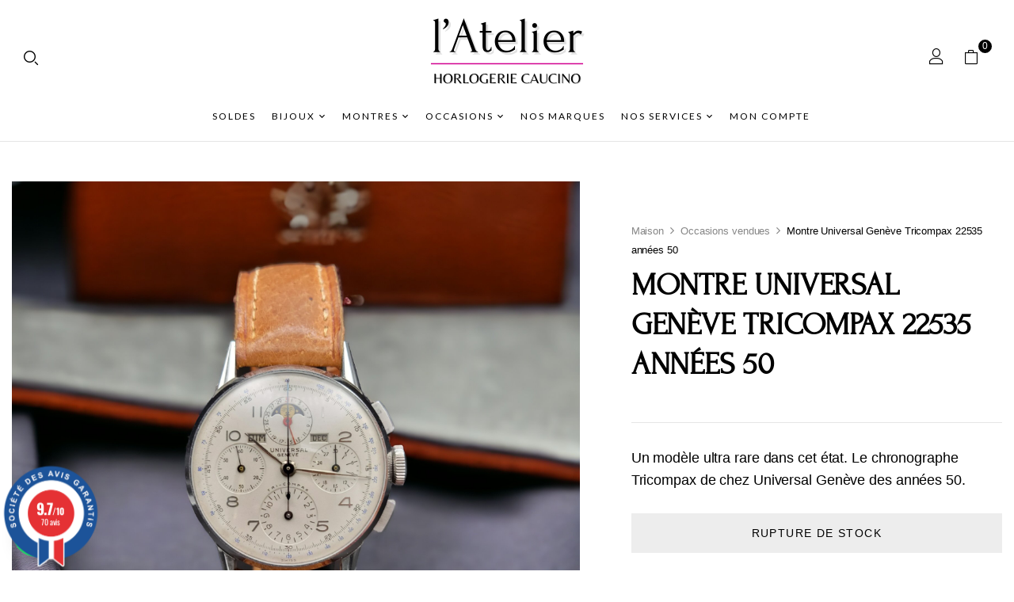

--- FILE ---
content_type: text/html; charset=UTF-8
request_url: https://www.atelierdelamontre.com/product/montre-universal-geneve-tricompax-22535-annees-50/
body_size: 52444
content:
<!DOCTYPE html>
<html lang="fr-FR">
<!--<![endif]-->
<head>
	<meta charset="UTF-8">
	<meta name="viewport" content="width=device-width">
	<link rel="profile" href="//gmpg.org/xfn/11">
	<meta name='robots' content='index, follow, max-image-preview:large, max-snippet:-1, max-video-preview:-1' />
<script>window._wca = window._wca || [];</script>

	<!-- This site is optimized with the Yoast SEO plugin v26.8 - https://yoast.com/product/yoast-seo-wordpress/ -->
	<title>Montre Universal Genève Tricompax 22535 années 50 - L&#039;Atelier</title>
	<meta name="description" content="Un modèle ultra rare dans cet état. Le chronographe Tricompax de chez Universal Genève des années 50. Une occasion à saisir pour les collectionneurs." />
	<link rel="canonical" href="https://www.atelierdelamontre.com/product/montre-universal-geneve-tricompax-22535-annees-50/" />
	<meta property="og:locale" content="fr_FR" />
	<meta property="og:type" content="product" />
	<meta property="og:title" content="Montre Universal Genève Tricompax 22535 années 50 - L&#039;Atelier" />
	<meta property="og:description" content="Un modèle ultra rare dans cet état. Le chronographe Tricompax de chez Universal Genève des années 50. Une occasion à saisir pour les collectionneurs." />
	<meta property="og:url" content="https://www.atelierdelamontre.com/product/montre-universal-geneve-tricompax-22535-annees-50/" />
	<meta property="og:site_name" content="L&#039;Atelier" />
	<meta property="article:modified_time" content="2024-06-06T14:31:04+00:00" />
	<meta property="og:image" content="https://www.atelierdelamontre.com/wp-content/uploads/2023/12/20231214_101620-scaled.jpg" />
	<meta property="og:image:width" content="1920" />
	<meta property="og:image:height" content="2560" />
	<meta property="og:image:type" content="image/jpeg" /><meta property="og:image" content="https://i0.wp.com/www.atelierdelamontre.com/wp-content/uploads/2023/12/20231214_101326-scaled.jpg?fit=1920%2C2560&ssl=1" />
	<meta property="og:image:width" content="1920" />
	<meta property="og:image:height" content="2560" />
	<meta property="og:image:type" content="image/jpeg" /><meta property="og:image" content="https://i0.wp.com/www.atelierdelamontre.com/wp-content/uploads/2023/12/20231214_101333-scaled.jpg?fit=1920%2C2560&ssl=1" />
	<meta property="og:image:width" content="1920" />
	<meta property="og:image:height" content="2560" />
	<meta property="og:image:type" content="image/jpeg" /><meta property="og:image" content="https://i0.wp.com/www.atelierdelamontre.com/wp-content/uploads/2023/12/Screenshot_20231216_144824_Photos.jpg?fit=1080%2C2400&ssl=1" />
	<meta property="og:image:width" content="1080" />
	<meta property="og:image:height" content="2400" />
	<meta property="og:image:type" content="image/jpeg" /><meta property="og:image" content="https://i0.wp.com/www.atelierdelamontre.com/wp-content/uploads/2023/12/20231214_101346-scaled.jpg?fit=1920%2C2560&ssl=1" />
	<meta property="og:image:width" content="1920" />
	<meta property="og:image:height" content="2560" />
	<meta property="og:image:type" content="image/jpeg" /><meta property="og:image" content="https://i0.wp.com/www.atelierdelamontre.com/wp-content/uploads/2023/12/Screenshot_20231216_144304_Photos.jpg?fit=1080%2C2400&ssl=1" />
	<meta property="og:image:width" content="1080" />
	<meta property="og:image:height" content="2400" />
	<meta property="og:image:type" content="image/jpeg" />
	<meta name="twitter:card" content="summary_large_image" />
	<meta name="twitter:label1" content="Prix" />
	<meta name="twitter:data1" content="" />
	<meta name="twitter:label2" content="Availability" />
	<meta name="twitter:data2" content="Out of stock" />
	<script type="application/ld+json" class="yoast-schema-graph">{"@context":"https://schema.org","@graph":[{"@type":["WebPage","ItemPage"],"@id":"https://www.atelierdelamontre.com/product/montre-universal-geneve-tricompax-22535-annees-50/","url":"https://www.atelierdelamontre.com/product/montre-universal-geneve-tricompax-22535-annees-50/","name":"Montre Universal Genève Tricompax 22535 années 50 - L&#039;Atelier","isPartOf":{"@id":"https://www.atelierdelamontre.com/#website"},"primaryImageOfPage":{"@id":"https://www.atelierdelamontre.com/product/montre-universal-geneve-tricompax-22535-annees-50/#primaryimage"},"image":{"@id":"https://www.atelierdelamontre.com/product/montre-universal-geneve-tricompax-22535-annees-50/#primaryimage"},"thumbnailUrl":"https://i0.wp.com/www.atelierdelamontre.com/wp-content/uploads/2023/12/1000002030.jpg?fit=2048%2C2048&ssl=1","description":"Un modèle ultra rare dans cet état. Le chronographe Tricompax de chez Universal Genève des années 50. Une occasion à saisir pour les collectionneurs.","breadcrumb":{"@id":"https://www.atelierdelamontre.com/product/montre-universal-geneve-tricompax-22535-annees-50/#breadcrumb"},"inLanguage":"fr-FR","potentialAction":{"@type":"BuyAction","target":"https://www.atelierdelamontre.com/product/montre-universal-geneve-tricompax-22535-annees-50/"}},{"@type":"ImageObject","inLanguage":"fr-FR","@id":"https://www.atelierdelamontre.com/product/montre-universal-geneve-tricompax-22535-annees-50/#primaryimage","url":"https://i0.wp.com/www.atelierdelamontre.com/wp-content/uploads/2023/12/1000002030.jpg?fit=2048%2C2048&ssl=1","contentUrl":"https://i0.wp.com/www.atelierdelamontre.com/wp-content/uploads/2023/12/1000002030.jpg?fit=2048%2C2048&ssl=1","width":2048,"height":2048},{"@type":"BreadcrumbList","@id":"https://www.atelierdelamontre.com/product/montre-universal-geneve-tricompax-22535-annees-50/#breadcrumb","itemListElement":[{"@type":"ListItem","position":1,"name":"Home","item":"https://www.atelierdelamontre.com/"},{"@type":"ListItem","position":2,"name":"Boutique","item":"https://www.atelierdelamontre.com/shop/"},{"@type":"ListItem","position":3,"name":"Montres OCCASION","item":"https://www.atelierdelamontre.com/product-category/montres-occasion-chambery/"},{"@type":"ListItem","position":4,"name":"Montre Universal Genève Tricompax 22535 années 50"}]},{"@type":"WebSite","@id":"https://www.atelierdelamontre.com/#website","url":"https://www.atelierdelamontre.com/","name":"L&#039;Atelier","description":"Horlogerie Bijouterie à Chambéry","publisher":{"@id":"https://www.atelierdelamontre.com/#organization"},"potentialAction":[{"@type":"SearchAction","target":{"@type":"EntryPoint","urlTemplate":"https://www.atelierdelamontre.com/?s={search_term_string}"},"query-input":{"@type":"PropertyValueSpecification","valueRequired":true,"valueName":"search_term_string"}}],"inLanguage":"fr-FR"},{"@type":"Organization","@id":"https://www.atelierdelamontre.com/#organization","name":"L'Atelier Un Amour de Bijou","url":"https://www.atelierdelamontre.com/","logo":{"@type":"ImageObject","inLanguage":"fr-FR","@id":"https://www.atelierdelamontre.com/#/schema/logo/image/","url":"https://www.atelierdelamontre.com/wp-content/uploads/2021/09/LOGO-FINAL-ATELIER-AMOUR-DE-BIJOU-white.png","contentUrl":"https://www.atelierdelamontre.com/wp-content/uploads/2021/09/LOGO-FINAL-ATELIER-AMOUR-DE-BIJOU-white.png","width":1000,"height":1000,"caption":"L'Atelier Un Amour de Bijou"},"image":{"@id":"https://www.atelierdelamontre.com/#/schema/logo/image/"},"sameAs":["https://www.facebook.com/AtelierUnAmourDeBijou","https://www.instagram.com/latelierdelamontre/"]}]}</script>
	<meta property="product:price:currency" content="EUR" />
	<meta property="og:availability" content="out of stock" />
	<meta property="product:availability" content="out of stock" />
	<meta property="product:condition" content="new" />
	<!-- / Yoast SEO plugin. -->


<link rel='dns-prefetch' href='//widgets.guaranteed-reviews.com' />
<link rel='dns-prefetch' href='//stats.wp.com' />
<link rel='dns-prefetch' href='//www.googletagmanager.com' />
<link rel='dns-prefetch' href='//cdn.jsdelivr.net' />
<link rel='dns-prefetch' href='//fonts.googleapis.com' />
<link rel='preconnect' href='//i0.wp.com' />
<link rel='preconnect' href='//c0.wp.com' />
<link rel="alternate" type="application/rss+xml" title="L&#039;Atelier &raquo; Flux" href="https://www.atelierdelamontre.com/feed/" />
<link rel="alternate" type="application/rss+xml" title="L&#039;Atelier &raquo; Flux des commentaires" href="https://www.atelierdelamontre.com/comments/feed/" />
<style>[consent-id]:not(.rcb-content-blocker):not([consent-transaction-complete]):not([consent-visual-use-parent^="children:"]):not([consent-confirm]){opacity:0!important;}
.rcb-content-blocker+.rcb-content-blocker-children-fallback~*{display:none!important;}</style><script data-cfasync="false" type="text/javascript" src="https://www.atelierdelamontre.com/wp-content/dc35055eb852e2c0b3f7c3ca1bb826ea/dist/1581584754.js?ver=cfdeb40e786de82f627323f9550f905f" id="real-cookie-banner-vendor-real-cookie-banner-banner-js"></script>
<script type="application/json" data-skip-lazy-load="js-extra" data-skip-moving="true" data-no-defer nitro-exclude data-alt-type="application/ld+json" data-dont-merge data-wpmeteor-nooptimize="true" data-cfasync="false" id="a86d499739233cbd6240372b87a7873631-js-extra">{"slug":"real-cookie-banner","textDomain":"real-cookie-banner","version":"5.2.12","restUrl":"https:\/\/www.atelierdelamontre.com\/wp-json\/real-cookie-banner\/v1\/","restNamespace":"real-cookie-banner\/v1","restPathObfuscateOffset":"7f78b1f2d4547816","restRoot":"https:\/\/www.atelierdelamontre.com\/wp-json\/","restQuery":{"_v":"5.2.12","_locale":"user"},"restNonce":"d6a1e3dc3e","restRecreateNonceEndpoint":"https:\/\/www.atelierdelamontre.com\/wp-admin\/admin-ajax.php?action=rest-nonce","publicUrl":"https:\/\/www.atelierdelamontre.com\/wp-content\/plugins\/real-cookie-banner\/public\/","chunkFolder":"dist","chunksLanguageFolder":"https:\/\/www.atelierdelamontre.com\/wp-content\/languages\/mo-cache\/real-cookie-banner\/","chunks":{"chunk-config-tab-blocker.lite.js":["fr_FR-83d48f038e1cf6148175589160cda67e","fr_FR-e051c4c51a9ece7608a571f9dada4712","fr_FR-24de88ac89ca0a1363889bd3fd6e1c50","fr_FR-93ec68381a9f458fbce3acbccd434479"],"chunk-config-tab-blocker.pro.js":["fr_FR-ddf5ae983675e7b6eec2afc2d53654a2","fr_FR-ad0fc0f9f96d053303b1ede45a238984","fr_FR-e516a6866b9a31db231ab92dedaa8b29","fr_FR-1aac2e7f59d941d7ed1061d1018d2957"],"chunk-config-tab-consent.lite.js":["fr_FR-3823d7521a3fc2857511061e0d660408"],"chunk-config-tab-consent.pro.js":["fr_FR-9cb9ecf8c1e8ce14036b5f3a5e19f098"],"chunk-config-tab-cookies.lite.js":["fr_FR-1a51b37d0ef409906245c7ed80d76040","fr_FR-e051c4c51a9ece7608a571f9dada4712","fr_FR-24de88ac89ca0a1363889bd3fd6e1c50"],"chunk-config-tab-cookies.pro.js":["fr_FR-572ee75deed92e7a74abba4b86604687","fr_FR-ad0fc0f9f96d053303b1ede45a238984","fr_FR-e516a6866b9a31db231ab92dedaa8b29"],"chunk-config-tab-dashboard.lite.js":["fr_FR-f843c51245ecd2b389746275b3da66b6"],"chunk-config-tab-dashboard.pro.js":["fr_FR-ae5ae8f925f0409361cfe395645ac077"],"chunk-config-tab-import.lite.js":["fr_FR-66df94240f04843e5a208823e466a850"],"chunk-config-tab-import.pro.js":["fr_FR-e5fee6b51986d4ff7a051d6f6a7b076a"],"chunk-config-tab-licensing.lite.js":["fr_FR-e01f803e4093b19d6787901b9591b5a6"],"chunk-config-tab-licensing.pro.js":["fr_FR-4918ea9704f47c2055904e4104d4ffba"],"chunk-config-tab-scanner.lite.js":["fr_FR-b10b39f1099ef599835c729334e38429"],"chunk-config-tab-scanner.pro.js":["fr_FR-752a1502ab4f0bebfa2ad50c68ef571f"],"chunk-config-tab-settings.lite.js":["fr_FR-37978e0b06b4eb18b16164a2d9c93a2c"],"chunk-config-tab-settings.pro.js":["fr_FR-e59d3dcc762e276255c8989fbd1f80e3"],"chunk-config-tab-tcf.lite.js":["fr_FR-4f658bdbf0aa370053460bc9e3cd1f69","fr_FR-e051c4c51a9ece7608a571f9dada4712","fr_FR-93ec68381a9f458fbce3acbccd434479"],"chunk-config-tab-tcf.pro.js":["fr_FR-e1e83d5b8a28f1f91f63b9de2a8b181a","fr_FR-ad0fc0f9f96d053303b1ede45a238984","fr_FR-1aac2e7f59d941d7ed1061d1018d2957"]},"others":{"customizeValuesBanner":"{\"layout\":{\"type\":\"dialog\",\"maxHeightEnabled\":false,\"maxHeight\":740,\"dialogMaxWidth\":530,\"dialogPosition\":\"middleCenter\",\"dialogMargin\":[0,0,0,0],\"bannerPosition\":\"bottom\",\"bannerMaxWidth\":1024,\"dialogBorderRadius\":3,\"borderRadius\":5,\"animationIn\":\"slideInUp\",\"animationInDuration\":500,\"animationInOnlyMobile\":true,\"animationOut\":\"none\",\"animationOutDuration\":500,\"animationOutOnlyMobile\":true,\"overlay\":true,\"overlayBg\":\"#000000\",\"overlayBgAlpha\":38,\"overlayBlur\":2},\"decision\":{\"acceptAll\":\"button\",\"acceptEssentials\":\"button\",\"showCloseIcon\":false,\"acceptIndividual\":\"link\",\"buttonOrder\":\"all,essential,save,individual\",\"showGroups\":false,\"groupsFirstView\":false,\"saveButton\":\"always\"},\"design\":{\"bg\":\"#ffffff\",\"textAlign\":\"center\",\"linkTextDecoration\":\"underline\",\"borderWidth\":0,\"borderColor\":\"#ffffff\",\"fontSize\":13,\"fontColor\":\"#2b2b2b\",\"fontInheritFamily\":true,\"fontFamily\":\"Arial, Helvetica, sans-serif\",\"fontWeight\":\"normal\",\"boxShadowEnabled\":true,\"boxShadowOffsetX\":0,\"boxShadowOffsetY\":5,\"boxShadowBlurRadius\":13,\"boxShadowSpreadRadius\":0,\"boxShadowColor\":\"#000000\",\"boxShadowColorAlpha\":20},\"headerDesign\":{\"inheritBg\":true,\"bg\":\"#f4f4f4\",\"inheritTextAlign\":true,\"textAlign\":\"center\",\"padding\":[17,20,15,20],\"logo\":\"\",\"logoRetina\":\"\",\"logoMaxHeight\":40,\"logoPosition\":\"left\",\"logoMargin\":[5,15,5,15],\"fontSize\":22,\"fontColor\":\"#2b2b2b\",\"fontInheritFamily\":true,\"fontFamily\":\"Arial, Helvetica, sans-serif\",\"fontWeight\":\"normal\",\"borderWidth\":1,\"borderColor\":\"#efefef\"},\"bodyDesign\":{\"padding\":[15,20,5,20],\"descriptionInheritFontSize\":true,\"descriptionFontSize\":13,\"dottedGroupsInheritFontSize\":true,\"dottedGroupsFontSize\":13,\"dottedGroupsBulletColor\":\"#15779b\",\"teachingsInheritTextAlign\":true,\"teachingsTextAlign\":\"center\",\"teachingsSeparatorActive\":true,\"teachingsSeparatorWidth\":50,\"teachingsSeparatorHeight\":1,\"teachingsSeparatorColor\":\"#15779b\",\"teachingsInheritFontSize\":false,\"teachingsFontSize\":12,\"teachingsInheritFontColor\":false,\"teachingsFontColor\":\"#7c7c7c\",\"accordionMargin\":[10,0,5,0],\"accordionPadding\":[5,10,5,10],\"accordionArrowType\":\"outlined\",\"accordionArrowColor\":\"#15779b\",\"accordionBg\":\"#ffffff\",\"accordionActiveBg\":\"#f9f9f9\",\"accordionHoverBg\":\"#efefef\",\"accordionBorderWidth\":1,\"accordionBorderColor\":\"#efefef\",\"accordionTitleFontSize\":12,\"accordionTitleFontColor\":\"#2b2b2b\",\"accordionTitleFontWeight\":\"normal\",\"accordionDescriptionMargin\":[5,0,0,0],\"accordionDescriptionFontSize\":12,\"accordionDescriptionFontColor\":\"#757575\",\"accordionDescriptionFontWeight\":\"normal\",\"acceptAllOneRowLayout\":false,\"acceptAllPadding\":[10,10,10,10],\"acceptAllBg\":\"#15779b\",\"acceptAllTextAlign\":\"center\",\"acceptAllFontSize\":18,\"acceptAllFontColor\":\"#ffffff\",\"acceptAllFontWeight\":\"normal\",\"acceptAllBorderWidth\":0,\"acceptAllBorderColor\":\"#000000\",\"acceptAllHoverBg\":\"#11607d\",\"acceptAllHoverFontColor\":\"#ffffff\",\"acceptAllHoverBorderColor\":\"#000000\",\"acceptEssentialsUseAcceptAll\":true,\"acceptEssentialsButtonType\":\"\",\"acceptEssentialsPadding\":[10,10,10,10],\"acceptEssentialsBg\":\"#efefef\",\"acceptEssentialsTextAlign\":\"center\",\"acceptEssentialsFontSize\":18,\"acceptEssentialsFontColor\":\"#0a0a0a\",\"acceptEssentialsFontWeight\":\"normal\",\"acceptEssentialsBorderWidth\":0,\"acceptEssentialsBorderColor\":\"#000000\",\"acceptEssentialsHoverBg\":\"#e8e8e8\",\"acceptEssentialsHoverFontColor\":\"#000000\",\"acceptEssentialsHoverBorderColor\":\"#000000\",\"acceptIndividualPadding\":[5,5,5,5],\"acceptIndividualBg\":\"#ffffff\",\"acceptIndividualTextAlign\":\"center\",\"acceptIndividualFontSize\":15,\"acceptIndividualFontColor\":\"#15779b\",\"acceptIndividualFontWeight\":\"normal\",\"acceptIndividualBorderWidth\":0,\"acceptIndividualBorderColor\":\"#000000\",\"acceptIndividualHoverBg\":\"#ffffff\",\"acceptIndividualHoverFontColor\":\"#11607d\",\"acceptIndividualHoverBorderColor\":\"#000000\"},\"footerDesign\":{\"poweredByLink\":true,\"inheritBg\":false,\"bg\":\"#fcfcfc\",\"inheritTextAlign\":true,\"textAlign\":\"center\",\"padding\":[10,20,15,20],\"fontSize\":14,\"fontColor\":\"#7c7c7c\",\"fontInheritFamily\":true,\"fontFamily\":\"Arial, Helvetica, sans-serif\",\"fontWeight\":\"normal\",\"hoverFontColor\":\"#2b2b2b\",\"borderWidth\":1,\"borderColor\":\"#efefef\",\"languageSwitcher\":\"flags\"},\"texts\":{\"headline\":\"Pr\\u00e9f\\u00e9rences en mati\\u00e8re de confidentialit\\u00e9\",\"description\":\"Nous utilisons des cookies et des technologies similaires sur notre site web et traitons vos donn\\u00e9es personnelles (par exemple votre adresse IP), par exemple pour personnaliser le contenu et les publicit\\u00e9s, pour int\\u00e9grer des m\\u00e9dias de fournisseurs tiers ou pour analyser le trafic sur notre site web. Le traitement des donn\\u00e9es peut \\u00e9galement r\\u00e9sulter de l'installation de cookies. Nous partageons ces donn\\u00e9es avec des tiers que nous d\\u00e9signons dans les param\\u00e8tres de confidentialit\\u00e9.<br \\\/><br \\\/>Le traitement des donn\\u00e9es peut avoir lieu avec votre consentement ou sur la base d'un int\\u00e9r\\u00eat l\\u00e9gitime, auquel vous pouvez vous opposer dans les param\\u00e8tres de confidentialit\\u00e9. Vous avez le droit de ne pas donner votre consentement et de le modifier ou de le r\\u00e9voquer ult\\u00e9rieurement. Pour plus d'informations sur l'utilisation de vos donn\\u00e9es, veuillez consulter notre {{privacyPolicy}}privacy policy{{\\\/privacyPolicy}}.\",\"acceptAll\":\"Accepter tout\",\"acceptEssentials\":\"Continuer sans consentement\",\"acceptIndividual\":\"D\\u00e9finir les param\\u00e8tres de confidentialit\\u00e9 individuellement\",\"poweredBy\":\"0\",\"dataProcessingInUnsafeCountries\":\"Certains services traitent des donn\\u00e9es \\u00e0 caract\\u00e8re personnel dans des pays tiers peu s\\u00fbrs. En donnant votre accord, vous consentez \\u00e9galement au traitement des donn\\u00e9es des services labellis\\u00e9s par {{legalBasis}}, avec des risques tels que des recours juridiques inad\\u00e9quats, un acc\\u00e8s non autoris\\u00e9 par les autorit\\u00e9s sans information ou possibilit\\u00e9 d'objection, un transfert non autoris\\u00e9 \\u00e0 des tiers, et des mesures de s\\u00e9curit\\u00e9 des donn\\u00e9es inad\\u00e9quates.\",\"ageNoticeBanner\":\"Vous avez moins de {{minAge}} ans ? Dans ce cas, vous ne pouvez pas accepter les services facultatifs. Demandez \\u00e0 vos parents ou \\u00e0 vos tuteurs l\\u00e9gaux d'accepter ces services avec vous.\",\"ageNoticeBlocker\":\"Vous avez moins de {{minAge}} ans ? Malheureusement, vous n'\\u00eates pas autoris\\u00e9 \\u00e0 accepter ce service pour visualiser ce contenu. Veuillez demander \\u00e0 vos parents ou tuteurs d'accepter le service avec vous !\",\"listServicesNotice\":\"En acceptant tous les services, vous autorisez le chargement de {{services}}. Ces services sont divis\\u00e9s en groupes {{serviceGroups}} en fonction de leur finalit\\u00e9 (appartenance marqu\\u00e9e par des nombres en exposant).\",\"listServicesLegitimateInterestNotice\":\"En outre, les {{services}} sont charg\\u00e9s sur la base d'un int\\u00e9r\\u00eat l\\u00e9gitime.\",\"consentForwardingExternalHosts\":\"Votre consentement s'applique \\u00e9galement aux {{websites}}.\",\"blockerHeadline\":\"{{name}} bloqu\\u00e9 en raison des param\\u00e8tres de confidentialit\\u00e9\",\"blockerLinkShowMissing\":\"Afficher tous les services pour lesquels vous devez encore donner votre accord\",\"blockerLoadButton\":\"Accepter les services et charger le contenu\",\"blockerAcceptInfo\":\"Le chargement du contenu bloqu\\u00e9 modifiera vos param\\u00e8tres de confidentialit\\u00e9. Le contenu de ce service ne sera plus bloqu\\u00e9 \\u00e0 l'avenir.\",\"stickyHistory\":\"Historique des param\\u00e8tres de confidentialit\\u00e9\",\"stickyRevoke\":\"Retirer les consentements\",\"stickyRevokeSuccessMessage\":\"Vous avez retir\\u00e9 avec succ\\u00e8s votre consentement pour les services avec ses cookies et le traitement des donn\\u00e9es \\u00e0 caract\\u00e8re personnel. La page va \\u00eatre recharg\\u00e9e maintenant !\",\"stickyChange\":\"Modifier les param\\u00e8tres de confidentialit\\u00e9\"},\"individualLayout\":{\"inheritDialogMaxWidth\":false,\"dialogMaxWidth\":970,\"inheritBannerMaxWidth\":true,\"bannerMaxWidth\":1980,\"descriptionTextAlign\":\"left\"},\"group\":{\"checkboxBg\":\"#f0f0f0\",\"checkboxBorderWidth\":1,\"checkboxBorderColor\":\"#d2d2d2\",\"checkboxActiveColor\":\"#ffffff\",\"checkboxActiveBg\":\"#15779b\",\"checkboxActiveBorderColor\":\"#11607d\",\"groupInheritBg\":true,\"groupBg\":\"#f4f4f4\",\"groupPadding\":[15,15,15,15],\"groupSpacing\":10,\"groupBorderRadius\":5,\"groupBorderWidth\":1,\"groupBorderColor\":\"#f4f4f4\",\"headlineFontSize\":16,\"headlineFontWeight\":\"normal\",\"headlineFontColor\":\"#2b2b2b\",\"descriptionFontSize\":14,\"descriptionFontColor\":\"#7c7c7c\",\"linkColor\":\"#7c7c7c\",\"linkHoverColor\":\"#2b2b2b\",\"detailsHideLessRelevant\":true},\"saveButton\":{\"useAcceptAll\":true,\"type\":\"button\",\"padding\":[10,10,10,10],\"bg\":\"#efefef\",\"textAlign\":\"center\",\"fontSize\":18,\"fontColor\":\"#0a0a0a\",\"fontWeight\":\"normal\",\"borderWidth\":0,\"borderColor\":\"#000000\",\"hoverBg\":\"#e8e8e8\",\"hoverFontColor\":\"#000000\",\"hoverBorderColor\":\"#000000\"},\"individualTexts\":{\"headline\":\"Pr\\u00e9f\\u00e9rences individuelles en mati\\u00e8re de respect de la vie priv\\u00e9e\",\"description\":\"Nous utilisons des cookies et des technologies similaires sur notre site web et traitons vos donn\\u00e9es personnelles (par exemple votre adresse IP), par exemple pour personnaliser le contenu et les publicit\\u00e9s, pour int\\u00e9grer des m\\u00e9dias de fournisseurs tiers ou pour analyser le trafic sur notre site web. Le traitement des donn\\u00e9es peut \\u00e9galement r\\u00e9sulter de l'installation de cookies. Nous partageons ces donn\\u00e9es avec des tiers que nous d\\u00e9signons dans les param\\u00e8tres de confidentialit\\u00e9.<br \\\/><br \\\/>Le traitement des donn\\u00e9es peut avoir lieu avec votre consentement ou sur la base d'un int\\u00e9r\\u00eat l\\u00e9gitime, auquel vous pouvez vous opposer dans les param\\u00e8tres de confidentialit\\u00e9. Vous avez le droit de ne pas donner votre consentement et de le modifier ou de le r\\u00e9voquer ult\\u00e9rieurement. Pour plus d'informations sur l'utilisation de vos donn\\u00e9es, veuillez consulter notre {{privacyPolicy}}privacy policy{{\\\/privacyPolicy}}.<br \\\/><br \\\/>Vous trouverez ci-dessous un aper\\u00e7u de tous les services utilis\\u00e9s par ce site web. Vous pouvez consulter des informations d\\u00e9taill\\u00e9es sur chaque service et les accepter individuellement ou exercer votre droit d'opposition.\",\"save\":\"Sauvegarder les choix personnalis\\u00e9s\",\"showMore\":\"Afficher les informations sur le service\",\"hideMore\":\"Masquer les informations sur les services\",\"postamble\":\"\"},\"mobile\":{\"enabled\":true,\"maxHeight\":400,\"hideHeader\":false,\"alignment\":\"bottom\",\"scalePercent\":90,\"scalePercentVertical\":-50},\"sticky\":{\"enabled\":false,\"animationsEnabled\":true,\"alignment\":\"left\",\"bubbleBorderRadius\":50,\"icon\":\"fingerprint\",\"iconCustom\":\"\",\"iconCustomRetina\":\"\",\"iconSize\":30,\"iconColor\":\"#ffffff\",\"bubbleMargin\":[10,20,20,20],\"bubblePadding\":15,\"bubbleBg\":\"#15779b\",\"bubbleBorderWidth\":0,\"bubbleBorderColor\":\"#10556f\",\"boxShadowEnabled\":true,\"boxShadowOffsetX\":0,\"boxShadowOffsetY\":2,\"boxShadowBlurRadius\":5,\"boxShadowSpreadRadius\":1,\"boxShadowColor\":\"#105b77\",\"boxShadowColorAlpha\":40,\"bubbleHoverBg\":\"#ffffff\",\"bubbleHoverBorderColor\":\"#000000\",\"hoverIconColor\":\"#000000\",\"hoverIconCustom\":\"\",\"hoverIconCustomRetina\":\"\",\"menuFontSize\":16,\"menuBorderRadius\":5,\"menuItemSpacing\":10,\"menuItemPadding\":[5,10,5,10]},\"customCss\":{\"css\":\"\",\"antiAdBlocker\":\"y\"}}","isPro":false,"showProHints":false,"proUrl":"https:\/\/devowl.io\/go\/real-cookie-banner?source=rcb-lite","showLiteNotice":true,"frontend":{"groups":"[{\"id\":73,\"name\":\"Essential\",\"slug\":\"essential\",\"description\":\"Essential services are required for the basic functionality of the website. They only contain technically necessary services. These services cannot be objected to.\",\"isEssential\":true,\"isDefault\":false,\"items\":[{\"id\":4187,\"name\":\"Real Cookie Banner\",\"purpose\":\"Real Cookie Banner demande aux visiteurs du site web leur consentement pour installer des cookies et traiter des donn\\u00e9es personnelles. A cette fin, un UUID (identification pseudonyme de l'utilisateur) est attribu\\u00e9 \\u00e0 chaque visiteur du site web, qui est valable jusqu'\\u00e0 l'expiration du cookie pour m\\u00e9moriser le consentement. Les cookies sont utilis\\u00e9s pour tester si les cookies peuvent \\u00eatre install\\u00e9s, pour stocker la r\\u00e9f\\u00e9rence au consentement document\\u00e9, pour stocker quels services de quels groupes de services le visiteur a consenti, et, si le consentement est obtenu dans le cadre de 'Transparency &amp; Consent Framework' (TCF), pour stocker le consentement dans les partenaires TCF, les objectifs, les objectifs sp\\u00e9ciaux, les caract\\u00e9ristiques et les caract\\u00e9ristiques sp\\u00e9ciales. Dans le cadre de l'obligation de divulgation conform\\u00e9ment au RGPD, le consentement recueilli est enti\\u00e8rement document\\u00e9. Cela inclut, outre les services et groupes de services auxquels le visiteur a consenti, et si le consentement est obtenu conform\\u00e9ment \\u00e0 la norme TCF, \\u00e0 quels partenaires TCF, finalit\\u00e9s et caract\\u00e9ristiques le visiteur a consenti, tous les param\\u00e8tres de la banni\\u00e8re de cookies au moment du consentement ainsi que les circonstances techniques (par exemple, la taille de la zone affich\\u00e9e au moment du consentement) et les interactions de l'utilisateur (par exemple, cliquer sur des boutons) qui ont conduit au consentement. Le consentement est recueilli une fois par langue.\",\"providerContact\":{\"phone\":\"\",\"email\":\"\",\"link\":\"\"},\"isProviderCurrentWebsite\":true,\"provider\":\"L&#039;Atelier\",\"uniqueName\":\"real-cookie-banner\",\"isEmbeddingOnlyExternalResources\":false,\"legalBasis\":\"legal-requirement\",\"dataProcessingInCountries\":[],\"dataProcessingInCountriesSpecialTreatments\":[],\"technicalDefinitions\":[{\"type\":\"http\",\"name\":\"real_cookie_banner*\",\"host\":\".atelierdelamontre.com\",\"duration\":365,\"durationUnit\":\"d\",\"isSessionDuration\":false,\"purpose\":\"Identifiant unique pour le consentement, mais pas pour le visiteur du site web. Hachure de r\\u00e9vision pour les param\\u00e8tres de la banni\\u00e8re des cookies (textes, couleurs, caract\\u00e9ristiques, groupes de services, services, bloqueurs de contenu, etc.) ID des services et groupes de services autoris\\u00e9s.\"},{\"type\":\"http\",\"name\":\"real_cookie_banner*-tcf\",\"host\":\".atelierdelamontre.com\",\"duration\":365,\"durationUnit\":\"d\",\"isSessionDuration\":false,\"purpose\":\"Consentements recueillis dans le cadre du TCF et stock\\u00e9s dans le format TC String, y compris les fournisseurs du TCF, les objectifs, les objectifs sp\\u00e9ciaux, les caract\\u00e9ristiques et les caract\\u00e9ristiques sp\\u00e9ciales.\"},{\"type\":\"http\",\"name\":\"real_cookie_banner*-gcm\",\"host\":\".atelierdelamontre.com\",\"duration\":365,\"durationUnit\":\"d\",\"isSessionDuration\":false,\"purpose\":\"Les consentements relatifs aux types de consentement (finalit\\u00e9s) collect\\u00e9s dans le cadre du mode de consentement de Google sont stock\\u00e9s pour tous les services compatibles avec le mode de consentement de Google.\"},{\"type\":\"http\",\"name\":\"real_cookie_banner-test\",\"host\":\".atelierdelamontre.com\",\"duration\":365,\"durationUnit\":\"d\",\"isSessionDuration\":false,\"purpose\":\"Cookie mis en place pour tester la fonctionnalit\\u00e9 des cookies HTTP. Il est supprim\\u00e9 imm\\u00e9diatement apr\\u00e8s le test.\"},{\"type\":\"local\",\"name\":\"real_cookie_banner*\",\"host\":\"https:\\\/\\\/www.atelierdelamontre.com\",\"duration\":1,\"durationUnit\":\"d\",\"isSessionDuration\":false,\"purpose\":\"Identifiant unique pour le consentement, mais pas pour le visiteur du site web. Hachure de r\\u00e9vision pour les param\\u00e8tres de la banni\\u00e8re des cookies (textes, couleurs, caract\\u00e9ristiques, groupes de services, services, bloqueurs de contenu, etc.) Identifiant des services et des groupes de services autoris\\u00e9s. N'est stock\\u00e9 que jusqu'\\u00e0 ce que le consentement soit document\\u00e9 sur le serveur du site web.\"},{\"type\":\"local\",\"name\":\"real_cookie_banner*-tcf\",\"host\":\"https:\\\/\\\/www.atelierdelamontre.com\",\"duration\":1,\"durationUnit\":\"d\",\"isSessionDuration\":false,\"purpose\":\"Les consentements recueillis dans le cadre du TCF sont stock\\u00e9s dans le format TC String, y compris les fournisseurs du TCF, les objectifs, les objectifs sp\\u00e9ciaux, les caract\\u00e9ristiques et les caract\\u00e9ristiques sp\\u00e9ciales. Ils ne sont stock\\u00e9s que jusqu'\\u00e0 ce que le consentement soit document\\u00e9 sur le serveur du site web.\"},{\"type\":\"local\",\"name\":\"real_cookie_banner*-gcm\",\"host\":\"https:\\\/\\\/www.atelierdelamontre.com\",\"duration\":1,\"durationUnit\":\"d\",\"isSessionDuration\":false,\"purpose\":\"Les consentements recueillis dans le cadre du mode de consentement de Google sont stock\\u00e9s dans les types de consentement (finalit\\u00e9s) pour tous les services compatibles avec le mode de consentement de Google. Il n'est stock\\u00e9 que jusqu'\\u00e0 ce que le consentement soit document\\u00e9 sur le serveur du site web.\"},{\"type\":\"local\",\"name\":\"real_cookie_banner-consent-queue*\",\"host\":\"https:\\\/\\\/www.atelierdelamontre.com\",\"duration\":1,\"durationUnit\":\"d\",\"isSessionDuration\":false,\"purpose\":\"Mise en cache locale de la s\\u00e9lection dans une banni\\u00e8re de cookies jusqu'\\u00e0 ce que le serveur documente le consentement ; documentation p\\u00e9riodique ou tentative de changement de page si le serveur n'est pas disponible ou surcharg\\u00e9.\"}],\"codeDynamics\":[],\"providerPrivacyPolicyUrl\":\"https:\\\/\\\/www.atelierdelamontre.com\\\/politique-de-confidentialite\\\/\",\"providerLegalNoticeUrl\":\"\",\"tagManagerOptInEventName\":\"\",\"tagManagerOptOutEventName\":\"\",\"googleConsentModeConsentTypes\":[],\"executePriority\":10,\"codeOptIn\":\"\",\"executeCodeOptInWhenNoTagManagerConsentIsGiven\":false,\"codeOptOut\":\"\",\"executeCodeOptOutWhenNoTagManagerConsentIsGiven\":false,\"deleteTechnicalDefinitionsAfterOptOut\":false,\"codeOnPageLoad\":\"\",\"presetId\":\"real-cookie-banner\"}]}]","links":[{"id":30339,"label":"Privacy policy","pageType":"privacyPolicy","isExternalUrl":false,"pageId":2715,"url":"https:\/\/www.atelierdelamontre.com\/politique-de-confidentialite\/","hideCookieBanner":true,"isTargetBlank":true}],"websiteOperator":{"address":"","country":"","contactEmail":"base64-encoded:Y2hhbWJlcnlAYXRlbGllcmRlbGFtb250cmUuY29t","contactPhone":"","contactFormUrl":false},"blocker":[],"languageSwitcher":[],"predefinedDataProcessingInSafeCountriesLists":{"GDPR":["AT","BE","BG","HR","CY","CZ","DK","EE","FI","FR","DE","GR","HU","IE","IS","IT","LI","LV","LT","LU","MT","NL","NO","PL","PT","RO","SK","SI","ES","SE"],"DSG":["CH"],"GDPR+DSG":[],"ADEQUACY_EU":["AD","AR","CA","FO","GG","IL","IM","JP","JE","NZ","KR","CH","GB","UY","US"],"ADEQUACY_CH":["DE","AD","AR","AT","BE","BG","CA","CY","HR","DK","ES","EE","FI","FR","GI","GR","GG","HU","IM","FO","IE","IS","IL","IT","JE","LV","LI","LT","LU","MT","MC","NO","NZ","NL","PL","PT","CZ","RO","GB","SK","SI","SE","UY","US"]},"decisionCookieName":"real_cookie_banner-v:2_blog:1_path:dcca17e","revisionHash":"cb15b79dbd7f0c0cacefdfbbd411639d","territorialLegalBasis":["gdpr-eprivacy"],"setCookiesViaManager":"none","isRespectDoNotTrack":false,"failedConsentDocumentationHandling":"essentials","isAcceptAllForBots":true,"isDataProcessingInUnsafeCountries":false,"isAgeNotice":true,"ageNoticeAgeLimit":16,"isListServicesNotice":true,"isBannerLessConsent":false,"isTcf":false,"isGcm":false,"isGcmListPurposes":false,"hasLazyData":false},"anonymousContentUrl":"https:\/\/www.atelierdelamontre.com\/wp-content\/dc35055eb852e2c0b3f7c3ca1bb826ea\/dist\/","anonymousHash":"dc35055eb852e2c0b3f7c3ca1bb826ea","hasDynamicPreDecisions":false,"isLicensed":true,"isDevLicense":false,"multilingualSkipHTMLForTag":"","isCurrentlyInTranslationEditorPreview":false,"defaultLanguage":"","currentLanguage":"","activeLanguages":[],"context":"","iso3166OneAlpha2":{"AF":"Afghanistan","ZA":"Afrique du Sud","AL":"Albanie","DZ":"Alg\u00e9rie","DE":"Allemagne","AD":"Andore","AO":"Angola","AI":"Anguilla","AQ":"Antarctique","AG":"Antigua-et-Barbuda","AN":"Antilles N\u00e9erlandaises","SA":"Arabie Saoudite","AR":"Argentine","AM":"Arm\u00e9nie","AW":"Aruba","AU":"Australie","AT":"Autriche","AZ":"Azerba\u00efdjan","BS":"Bahamas","BH":"Bahre\u00efn","BD":"Bangladesh","BB":"Barbade","BE":"Belgique","BZ":"Belize","BJ":"Benin","BM":"Bermude","BT":"Bhoutan","MM":"Birmanie","BY":"Bi\u00e9lorussie","BO":"Bolivie","BA":"Bosnie et Herz\u00e9govine","BW":"Botswana","BN":"Brunei Darussalam","BR":"Br\u00e9sil","BG":"Bulgarie","BF":"Burkina Faso","BI":"Burundi","KH":"Cambodge","CM":"Cameroun","CA":"Canada","CV":"Cap Vert","BQ":"Cara\u00efbes Pays-Bas","CL":"Chili","CN":"Chine","CY":"Chypre","CO":"Colombie","CG":"Congo","CD":"Congo, R\u00e9publique D\u00e9mocratique","KR":"Cor\u00e9e","KP":"Cor\u00e9e du Nord","CR":"Costa Rica","CI":"Cote D'Ivoire","HR":"Croatie","CU":"Cuba","CW":"Cura\u00e7ao","DK":"Danemark","DJ":"Djibouti","ER":"Erythr\u00e9e","ES":"Espagne","EE":"Estonie","FM":"Etats F\u00e9d\u00e9r\u00e9s de Micron\u00e9sie","FJ":"Fidji","FI":"Finlande","FR":"France","RU":"F\u00e9d\u00e9ration de Russie","GA":"Gabon","GM":"Gambie","GH":"Ghana","GI":"Gibraltar","GD":"Grenade","GL":"Groenland","GR":"Gr\u00e8ce","GP":"Guadeloupe","GU":"Guam","GT":"Guatemala","GG":"Guernesey","GN":"Guin\u00e9e","GQ":"Guin\u00e9e \u00e9quatoriale","GW":"Guin\u00e9e-Bissau","GY":"Guyane","GF":"Guyane fran\u00e7aise","GS":"G\u00e9orgie du Sud et \u00eeles Sandwich.","HT":"Ha\u00efti","HN":"Honduras","HK":"Hong Kong","HU":"Hongrie","IN":"Inde","ID":"Indon\u00e9sie","IQ":"Irak","IE":"Irlande","IS":"Islande","IL":"Isra\u00ebl","IT":"Italie","LY":"Jamahiriya Arabe Libyenne","JM":"Jama\u00efque","JP":"Japon","JE":"Jersey","JO":"Jordanie","KZ":"Kazakhstan","KE":"Kenya","KG":"Kirghizistan","KI":"Kiribati","XK":"Kosovo","KW":"Kowe\u00eft","CX":"L'\u00eele de Christmas","DM":"La Dominique","GE":"La G\u00e9orgie","SV":"Le Salvador","KM":"Les Comores","AS":"Les Samoa am\u00e9ricaines","LS":"Lesotho","LV":"Lettonie","LB":"Liban","LR":"Lib\u00e9ria","LI":"Liechtenstein","LT":"Lituanie","LU":"Luxembourg","MO":"Macao","MK":"Mac\u00e9doine","MG":"Madagascar","MY":"Malaisie","MW":"Malawi","MV":"Maldives","ML":"Mali","MT":"Malte","MA":"Maroc","MQ":"Martinique","MU":"Maurice","MR":"Mauritanie","YT":"Mayotte","MX":"Mexique","MD":"Moldavie","MC":"Monaco","MN":"Mongolie","MS":"Montserrat","ME":"Mont\u00e9n\u00e9gro","MZ":"Mozambique","NA":"Namibie","NR":"Nauru","NI":"Nicaragua","NE":"Niger","NG":"Nig\u00e9ria","NU":"Niue","NO":"Norv\u00e8ge","NC":"Nouvelle-Cal\u00e9donie","NZ":"Nouvelle-Z\u00e9lande","NP":"N\u00e9pal","OM":"Oman","UG":"Ouganda","UZ":"Ouzb\u00e9kistan","PK":"Pakistan","PW":"Palau","PA":"Panama","PG":"Papouasie-Nouvelle-Guin\u00e9e","PY":"Paraguay","NL":"Pays-Bas","PH":"Philippines","PN":"Pitcairn","PL":"Pologne","PF":"Polyn\u00e9sie fran\u00e7aise","PR":"Porto Rico","PT":"Portugal","PE":"P\u00e9rou","QA":"Qatar","RO":"Roumanie","GB":"Royaume-Uni","RW":"Rwanda","SY":"R\u00e9publique Arabe Syrienne","LA":"R\u00e9publique D\u00e9mocratique Populaire Lao","IR":"R\u00e9publique Islamique d'Iran","CZ":"R\u00e9publique Tch\u00e8que","CF":"R\u00e9publique centrafricaine","DO":"R\u00e9publique dominicaine","RE":"R\u00e9union","EH":"Sahara occidental","BL":"Saint Barth\u00e9lemy","MF":"Saint Martin","PM":"Saint Pierre et Miquelon","KN":"Saint-Kitts-et-Nevis","SM":"Saint-Marin","SX":"Saint-Martin","VA":"Saint-Si\u00e8ge (\u00c9tat de la Cit\u00e9 du Vatican)","VC":"Saint-Vincent-et-les-Grenadines","SH":"Sainte-H\u00e9l\u00e8ne","LC":"Sainte-Lucie","WS":"Samoa","ST":"Sao Tom\u00e9-et-Principe","RS":"Serbie","SC":"Seychelles","SL":"Sierra Leone","SG":"Singapour","SK":"Slovaquie","SI":"Slov\u00e9nie","SO":"Somalie","SD":"Soudan","LK":"Sri Lanka","SS":"Sud Soudan","CH":"Suisse","SR":"Suriname","SE":"Su\u00e8de","SJ":"Svalbard et Jan Mayen","SZ":"Swaziland","SN":"S\u00e9n\u00e9gal","TJ":"Tadjikistan","TZ":"Tanzanie","TW":"Ta\u00efwan","TD":"Tchad","TF":"Terres australes et antarctiques fran\u00e7aises","PS":"Territoire Palestinien Occup\u00e9","IO":"Territoire britannique de l'oc\u00e9an Indien","TH":"Tha\u00eflande","TL":"Timor-Leste","TG":"Togo","TK":"Tokelau","TO":"Tonga","TT":"Trinit\u00e9-et-Tobago","TN":"Tunisie","TM":"Turkm\u00e9nistan","TR":"Turquie","TV":"Tuvalu","UA":"Ukraine","UY":"Uruguay","VU":"Vanuatu","VE":"Venezuela","VN":"Vietnam","WF":"Wallis et Futuna","YE":"Y\u00e9men","ZM":"Zambie","ZW":"Zimbabwe","EG":"\u00c9gypte","AE":"\u00c9mirats arabes unis","EC":"\u00c9quateur","US":"\u00c9tats-Unis","ET":"\u00c9thiopie","BV":"\u00cele Bouvet","HM":"\u00cele Heard et \u00eeles Mcdonald","NF":"\u00cele Norfolk","IM":"\u00cele de Man","AX":"\u00celes Aland","KY":"\u00celes Ca\u00efmans","CC":"\u00celes Cocos (Keeling)","CK":"\u00celes Cook","FK":"\u00celes Falkland (Malvinas)","FO":"\u00celes F\u00e9ro\u00e9","MP":"\u00celes Mariannes du Nord","MH":"\u00celes Marshall","UM":"\u00celes P\u00e9riph\u00e9riques des \u00c9tats-Unis","SB":"\u00celes Salomon","TC":"\u00celes Turks et Caicos","VG":"\u00celes Vierges britanniques","VI":"\u00celes Vierges, \u00c9tats-Unis"},"visualParentSelectors":{".et_pb_video_box":1,".et_pb_video_slider:has(>.et_pb_slider_carousel %s)":"self",".ast-oembed-container":1,".wpb_video_wrapper":1,".gdlr-core-pbf-background-wrap":1},"isPreventPreDecision":false,"isInvalidateImplicitUserConsent":false,"dependantVisibilityContainers":["[role=\"tabpanel\"]",".eael-tab-content-item",".wpcs_content_inner",".op3-contenttoggleitem-content",".op3-popoverlay-content",".pum-overlay","[data-elementor-type=\"popup\"]",".wp-block-ub-content-toggle-accordion-content-wrap",".w-popup-wrap",".oxy-lightbox_inner[data-inner-content=true]",".oxy-pro-accordion_body",".oxy-tab-content",".kt-accordion-panel",".vc_tta-panel-body",".mfp-hide","div[id^=\"tve_thrive_lightbox_\"]",".brxe-xpromodalnestable",".evcal_eventcard",".divioverlay",".et_pb_toggle_content"],"disableDeduplicateExceptions":[".et_pb_video_slider"],"bannerDesignVersion":12,"bannerI18n":{"showMore":"Voir plus","hideMore":"Cacher","showLessRelevantDetails":"Montrer plus de d\u00e9tails (%s)","hideLessRelevantDetails":"Masquer les d\u00e9tails (%s)","other":"Autre","legalBasis":{"label":"Utilisation sur la base juridique de","consentPersonalData":"Consentement au traitement des donn\u00e9es \u00e0 caract\u00e8re personnel","consentStorage":"Consentement au stockage ou \u00e0 l'acc\u00e8s d'informations sur l'\u00e9quipement terminal de l'utilisateur","legitimateInterestPersonalData":"Int\u00e9r\u00eat l\u00e9gitime pour le traitement des donn\u00e9es \u00e0 caract\u00e8re personnel","legitimateInterestStorage":"Fourniture d'un service num\u00e9rique explicitement demand\u00e9 pour stocker ou acc\u00e9der \u00e0 des informations sur l'\u00e9quipement terminal de l'utilisateur","legalRequirementPersonalData":"Respect d'une obligation l\u00e9gale de traitement des donn\u00e9es \u00e0 caract\u00e8re personnel"},"territorialLegalBasisArticles":{"gdpr-eprivacy":{"dataProcessingInUnsafeCountries":"Art. 49, paragraphe 1, point a) RGPD"},"dsg-switzerland":{"dataProcessingInUnsafeCountries":"Art. 17, paragraphe 1, point a) LPD (Suisse)"}},"legitimateInterest":"Int\u00e9r\u00eat l\u00e9gitime","consent":"Consentement","crawlerLinkAlert":"Nous avons constat\u00e9 que vous \u00eates un robot. Seules les personnes physiques peuvent consentir \u00e0 l'utilisation de cookies et au traitement de donn\u00e9es \u00e0 caract\u00e8re personnel. Par cons\u00e9quent, le lien n'a aucune fonction pour vous.","technicalCookieDefinitions":"D\u00e9finitions d'un cookie technique","technicalCookieName":"Nom du cookie technique","usesCookies":"Utilisations des cookies","cookieRefresh":"Actualisation des cookies","usesNonCookieAccess":"Utilise des donn\u00e9es de type cookie (LocalStorage, SessionStorage, IndexDB, etc.)","host":"H\u00e9bergement","duration":"Dur\u00e9e","noExpiration":"Aucune expiration","type":"Type","purpose":"Finalit\u00e9s","purposes":"Finalit\u00e9s","description":"Description","optOut":"Opt-out","optOutDesc":"Un cookie peut \u00eatre install\u00e9 pour enregistrer le refus du comportement d\u00e9crit.","headerTitlePrivacyPolicyHistory":"Historique de vos param\u00e8tres de confidentialit\u00e9","skipToConsentChoices":"Passer aux choix de consentement","historyLabel":"Afficher le consentement de","historyItemLoadError":"La lecture du consentement a \u00e9chou\u00e9. Veuillez r\u00e9essayer plus tard !","historySelectNone":"Pas encore consenti \u00e0","provider":"Fournisseur","providerContactPhone":"T\u00e9l\u00e9phone","providerContactEmail":"Courriel","providerContactLink":"Formulaire de contact","providerPrivacyPolicyUrl":"Politique de Confidentialit\u00e9","providerLegalNoticeUrl":"Mentions l\u00e9gales","nonStandard":"Traitement non standardis\u00e9 des donn\u00e9es","nonStandardDesc":"Certains services installent des cookies et\/ou traitent des donn\u00e9es \u00e0 caract\u00e8re personnel sans respecter les normes de communication du consentement. Ces services sont divis\u00e9s en plusieurs groupes. Les services dits \"essentiels\" sont utilis\u00e9s sur la base de l'int\u00e9r\u00eat l\u00e9gitime et ne peuvent \u00eatre exclus (une objection peut \u00eatre formul\u00e9e par courrier \u00e9lectronique ou par lettre conform\u00e9ment \u00e0 la politique de confidentialit\u00e9), tandis que tous les autres services ne sont utilis\u00e9s qu'apr\u00e8s avoir obtenu le consentement de l'utilisateur.","dataProcessingInThirdCountries":"Traitement des donn\u00e9es dans les pays tiers","safetyMechanisms":{"label":"M\u00e9canismes d'encadrement pour la transmission des donn\u00e9es","standardContractualClauses":"Clauses contractuelles types","adequacyDecision":"D\u00e9cision d'ad\u00e9quation","eu":"UE","switzerland":"Suisse","bindingCorporateRules":"R\u00e8gles d'entreprise contraignantes","contractualGuaranteeSccSubprocessors":"Garantie contractuelle pour les clauses contractuelles types avec les sous-traitants"},"durationUnit":{"n1":{"s":"seconde","m":"minute","h":"heure","d":"jour","mo":"mois","y":"ann\u00e9e"},"nx":{"s":"secondes","m":"minutes","h":"heures","d":"jours","mo":"mois","y":"ann\u00e9es"}},"close":"Fermer","closeWithoutSaving":"Fermer sans sauvegarder","yes":"Oui","no":"Non","unknown":"Inconnu","none":"Aucun","noLicense":"Aucune licence n'est activ\u00e9e - ne pas utiliser pour la production !","devLicense":"Licence du produit non utilisable pour la production !","devLicenseLearnMore":"En savoir plus","devLicenseLink":"https:\/\/devowl.io\/knowledge-base\/license-installation-type\/","andSeparator":" et ","deprecated":{"appropriateSafeguard":"Sauvegarde appropri\u00e9e","dataProcessingInUnsafeCountries":"Traitement des donn\u00e9es dans des pays tiers non s\u00fbrs","legalRequirement":"Conformit\u00e9 avec une obligation l\u00e9gale"}},"pageRequestUuid4":"a1b2050b8-c6f3-49d9-bb1e-231ef7b468c6","pageByIdUrl":"https:\/\/www.atelierdelamontre.com?page_id","pluginUrl":"https:\/\/devowl.io\/wordpress-real-cookie-banner\/"}}</script><script data-skip-lazy-load="js-extra" data-skip-moving="true" data-no-defer nitro-exclude data-alt-type="application/ld+json" data-dont-merge data-wpmeteor-nooptimize="true" data-cfasync="false" id="a86d499739233cbd6240372b87a7873632-js-extra">
(()=>{var x=function (a,b){return-1<["codeOptIn","codeOptOut","codeOnPageLoad","contactEmail"].indexOf(a)&&"string"==typeof b&&b.startsWith("base64-encoded:")?window.atob(b.substr(15)):b},t=(e,t)=>new Proxy(e,{get:(e,n)=>{let r=Reflect.get(e,n);return n===t&&"string"==typeof r&&(r=JSON.parse(r,x),Reflect.set(e,n,r)),r}}),n=JSON.parse(document.getElementById("a86d499739233cbd6240372b87a7873631-js-extra").innerHTML,x);window.Proxy?n.others.frontend=t(n.others.frontend,"groups"):n.others.frontend.groups=JSON.parse(n.others.frontend.groups,x);window.Proxy?n.others=t(n.others,"customizeValuesBanner"):n.others.customizeValuesBanner=JSON.parse(n.others.customizeValuesBanner,x);;window.realCookieBanner=n;window[Math.random().toString(36)]=n;
})();
</script><script data-cfasync="false" type="text/javascript" id="real-cookie-banner-banner-js-before">
/* <![CDATA[ */
((a,b)=>{a[b]||(a[b]={unblockSync:()=>undefined},["consentSync"].forEach(c=>a[b][c]=()=>({cookie:null,consentGiven:!1,cookieOptIn:!0})),["consent","consentAll","unblock"].forEach(c=>a[b][c]=(...d)=>new Promise(e=>a.addEventListener(b,()=>{a[b][c](...d).then(e)},{once:!0}))))})(window,"consentApi");
//# sourceURL=real-cookie-banner-banner-js-before
/* ]]> */
</script>
<script data-cfasync="false" type="text/javascript" src="https://www.atelierdelamontre.com/wp-content/dc35055eb852e2c0b3f7c3ca1bb826ea/dist/672117761.js?ver=8c1f725df9af567e471c98bf6cbb18c6" id="real-cookie-banner-banner-js"></script>
<link rel='stylesheet' id='animate-css-css' href='https://www.atelierdelamontre.com/wp-content/plugins/real-cookie-banner/public/lib/animate.css/animate.min.css?ver=4.1.1' type='text/css' media='all' />
<link rel="alternate" title="oEmbed (JSON)" type="application/json+oembed" href="https://www.atelierdelamontre.com/wp-json/oembed/1.0/embed?url=https%3A%2F%2Fwww.atelierdelamontre.com%2Fproduct%2Fmontre-universal-geneve-tricompax-22535-annees-50%2F" />
<link rel="alternate" title="oEmbed (XML)" type="text/xml+oembed" href="https://www.atelierdelamontre.com/wp-json/oembed/1.0/embed?url=https%3A%2F%2Fwww.atelierdelamontre.com%2Fproduct%2Fmontre-universal-geneve-tricompax-22535-annees-50%2F&#038;format=xml" />
<style id='wp-img-auto-sizes-contain-inline-css' type='text/css'>
img:is([sizes=auto i],[sizes^="auto," i]){contain-intrinsic-size:3000px 1500px}
/*# sourceURL=wp-img-auto-sizes-contain-inline-css */
</style>
<link rel='stylesheet' id='alma-widget-block-frontend-css' href='https://www.atelierdelamontre.com/wp-content/plugins/alma-gateway-for-woocommerce//build/alma-widget-block/alma-widget-block-view.css?ver=5.16.1' type='text/css' media='all' />
<link rel='stylesheet' id='alma-widget-block-frontend-cdn-css' href='https://cdn.jsdelivr.net/npm/@alma/widgets@4.X.X/dist/widgets.min.css?ver=4.x.x' type='text/css' media='all' />
<style id='wp-emoji-styles-inline-css' type='text/css'>

	img.wp-smiley, img.emoji {
		display: inline !important;
		border: none !important;
		box-shadow: none !important;
		height: 1em !important;
		width: 1em !important;
		margin: 0 0.07em !important;
		vertical-align: -0.1em !important;
		background: none !important;
		padding: 0 !important;
	}
/*# sourceURL=wp-emoji-styles-inline-css */
</style>
<link rel='stylesheet' id='wp-block-library-css' href='https://c0.wp.com/c/6.9/wp-includes/css/dist/block-library/style.min.css' type='text/css' media='all' />
<style id='classic-theme-styles-inline-css' type='text/css'>
/*! This file is auto-generated */
.wp-block-button__link{color:#fff;background-color:#32373c;border-radius:9999px;box-shadow:none;text-decoration:none;padding:calc(.667em + 2px) calc(1.333em + 2px);font-size:1.125em}.wp-block-file__button{background:#32373c;color:#fff;text-decoration:none}
/*# sourceURL=/wp-includes/css/classic-themes.min.css */
</style>
<link rel='stylesheet' id='mediaelement-css' href='https://c0.wp.com/c/6.9/wp-includes/js/mediaelement/mediaelementplayer-legacy.min.css' type='text/css' media='all' />
<link rel='stylesheet' id='wp-mediaelement-css' href='https://c0.wp.com/c/6.9/wp-includes/js/mediaelement/wp-mediaelement.min.css' type='text/css' media='all' />
<style id='jetpack-sharing-buttons-style-inline-css' type='text/css'>
.jetpack-sharing-buttons__services-list{display:flex;flex-direction:row;flex-wrap:wrap;gap:0;list-style-type:none;margin:5px;padding:0}.jetpack-sharing-buttons__services-list.has-small-icon-size{font-size:12px}.jetpack-sharing-buttons__services-list.has-normal-icon-size{font-size:16px}.jetpack-sharing-buttons__services-list.has-large-icon-size{font-size:24px}.jetpack-sharing-buttons__services-list.has-huge-icon-size{font-size:36px}@media print{.jetpack-sharing-buttons__services-list{display:none!important}}.editor-styles-wrapper .wp-block-jetpack-sharing-buttons{gap:0;padding-inline-start:0}ul.jetpack-sharing-buttons__services-list.has-background{padding:1.25em 2.375em}
/*# sourceURL=https://www.atelierdelamontre.com/wp-content/plugins/jetpack/_inc/blocks/sharing-buttons/view.css */
</style>
<style id='global-styles-inline-css' type='text/css'>
:root{--wp--preset--aspect-ratio--square: 1;--wp--preset--aspect-ratio--4-3: 4/3;--wp--preset--aspect-ratio--3-4: 3/4;--wp--preset--aspect-ratio--3-2: 3/2;--wp--preset--aspect-ratio--2-3: 2/3;--wp--preset--aspect-ratio--16-9: 16/9;--wp--preset--aspect-ratio--9-16: 9/16;--wp--preset--color--black: #000000;--wp--preset--color--cyan-bluish-gray: #abb8c3;--wp--preset--color--white: #ffffff;--wp--preset--color--pale-pink: #f78da7;--wp--preset--color--vivid-red: #cf2e2e;--wp--preset--color--luminous-vivid-orange: #ff6900;--wp--preset--color--luminous-vivid-amber: #fcb900;--wp--preset--color--light-green-cyan: #7bdcb5;--wp--preset--color--vivid-green-cyan: #00d084;--wp--preset--color--pale-cyan-blue: #8ed1fc;--wp--preset--color--vivid-cyan-blue: #0693e3;--wp--preset--color--vivid-purple: #9b51e0;--wp--preset--gradient--vivid-cyan-blue-to-vivid-purple: linear-gradient(135deg,rgb(6,147,227) 0%,rgb(155,81,224) 100%);--wp--preset--gradient--light-green-cyan-to-vivid-green-cyan: linear-gradient(135deg,rgb(122,220,180) 0%,rgb(0,208,130) 100%);--wp--preset--gradient--luminous-vivid-amber-to-luminous-vivid-orange: linear-gradient(135deg,rgb(252,185,0) 0%,rgb(255,105,0) 100%);--wp--preset--gradient--luminous-vivid-orange-to-vivid-red: linear-gradient(135deg,rgb(255,105,0) 0%,rgb(207,46,46) 100%);--wp--preset--gradient--very-light-gray-to-cyan-bluish-gray: linear-gradient(135deg,rgb(238,238,238) 0%,rgb(169,184,195) 100%);--wp--preset--gradient--cool-to-warm-spectrum: linear-gradient(135deg,rgb(74,234,220) 0%,rgb(151,120,209) 20%,rgb(207,42,186) 40%,rgb(238,44,130) 60%,rgb(251,105,98) 80%,rgb(254,248,76) 100%);--wp--preset--gradient--blush-light-purple: linear-gradient(135deg,rgb(255,206,236) 0%,rgb(152,150,240) 100%);--wp--preset--gradient--blush-bordeaux: linear-gradient(135deg,rgb(254,205,165) 0%,rgb(254,45,45) 50%,rgb(107,0,62) 100%);--wp--preset--gradient--luminous-dusk: linear-gradient(135deg,rgb(255,203,112) 0%,rgb(199,81,192) 50%,rgb(65,88,208) 100%);--wp--preset--gradient--pale-ocean: linear-gradient(135deg,rgb(255,245,203) 0%,rgb(182,227,212) 50%,rgb(51,167,181) 100%);--wp--preset--gradient--electric-grass: linear-gradient(135deg,rgb(202,248,128) 0%,rgb(113,206,126) 100%);--wp--preset--gradient--midnight: linear-gradient(135deg,rgb(2,3,129) 0%,rgb(40,116,252) 100%);--wp--preset--font-size--small: 13px;--wp--preset--font-size--medium: 20px;--wp--preset--font-size--large: 36px;--wp--preset--font-size--x-large: 42px;--wp--preset--spacing--20: 0.44rem;--wp--preset--spacing--30: 0.67rem;--wp--preset--spacing--40: 1rem;--wp--preset--spacing--50: 1.5rem;--wp--preset--spacing--60: 2.25rem;--wp--preset--spacing--70: 3.38rem;--wp--preset--spacing--80: 5.06rem;--wp--preset--shadow--natural: 6px 6px 9px rgba(0, 0, 0, 0.2);--wp--preset--shadow--deep: 12px 12px 50px rgba(0, 0, 0, 0.4);--wp--preset--shadow--sharp: 6px 6px 0px rgba(0, 0, 0, 0.2);--wp--preset--shadow--outlined: 6px 6px 0px -3px rgb(255, 255, 255), 6px 6px rgb(0, 0, 0);--wp--preset--shadow--crisp: 6px 6px 0px rgb(0, 0, 0);}:where(.is-layout-flex){gap: 0.5em;}:where(.is-layout-grid){gap: 0.5em;}body .is-layout-flex{display: flex;}.is-layout-flex{flex-wrap: wrap;align-items: center;}.is-layout-flex > :is(*, div){margin: 0;}body .is-layout-grid{display: grid;}.is-layout-grid > :is(*, div){margin: 0;}:where(.wp-block-columns.is-layout-flex){gap: 2em;}:where(.wp-block-columns.is-layout-grid){gap: 2em;}:where(.wp-block-post-template.is-layout-flex){gap: 1.25em;}:where(.wp-block-post-template.is-layout-grid){gap: 1.25em;}.has-black-color{color: var(--wp--preset--color--black) !important;}.has-cyan-bluish-gray-color{color: var(--wp--preset--color--cyan-bluish-gray) !important;}.has-white-color{color: var(--wp--preset--color--white) !important;}.has-pale-pink-color{color: var(--wp--preset--color--pale-pink) !important;}.has-vivid-red-color{color: var(--wp--preset--color--vivid-red) !important;}.has-luminous-vivid-orange-color{color: var(--wp--preset--color--luminous-vivid-orange) !important;}.has-luminous-vivid-amber-color{color: var(--wp--preset--color--luminous-vivid-amber) !important;}.has-light-green-cyan-color{color: var(--wp--preset--color--light-green-cyan) !important;}.has-vivid-green-cyan-color{color: var(--wp--preset--color--vivid-green-cyan) !important;}.has-pale-cyan-blue-color{color: var(--wp--preset--color--pale-cyan-blue) !important;}.has-vivid-cyan-blue-color{color: var(--wp--preset--color--vivid-cyan-blue) !important;}.has-vivid-purple-color{color: var(--wp--preset--color--vivid-purple) !important;}.has-black-background-color{background-color: var(--wp--preset--color--black) !important;}.has-cyan-bluish-gray-background-color{background-color: var(--wp--preset--color--cyan-bluish-gray) !important;}.has-white-background-color{background-color: var(--wp--preset--color--white) !important;}.has-pale-pink-background-color{background-color: var(--wp--preset--color--pale-pink) !important;}.has-vivid-red-background-color{background-color: var(--wp--preset--color--vivid-red) !important;}.has-luminous-vivid-orange-background-color{background-color: var(--wp--preset--color--luminous-vivid-orange) !important;}.has-luminous-vivid-amber-background-color{background-color: var(--wp--preset--color--luminous-vivid-amber) !important;}.has-light-green-cyan-background-color{background-color: var(--wp--preset--color--light-green-cyan) !important;}.has-vivid-green-cyan-background-color{background-color: var(--wp--preset--color--vivid-green-cyan) !important;}.has-pale-cyan-blue-background-color{background-color: var(--wp--preset--color--pale-cyan-blue) !important;}.has-vivid-cyan-blue-background-color{background-color: var(--wp--preset--color--vivid-cyan-blue) !important;}.has-vivid-purple-background-color{background-color: var(--wp--preset--color--vivid-purple) !important;}.has-black-border-color{border-color: var(--wp--preset--color--black) !important;}.has-cyan-bluish-gray-border-color{border-color: var(--wp--preset--color--cyan-bluish-gray) !important;}.has-white-border-color{border-color: var(--wp--preset--color--white) !important;}.has-pale-pink-border-color{border-color: var(--wp--preset--color--pale-pink) !important;}.has-vivid-red-border-color{border-color: var(--wp--preset--color--vivid-red) !important;}.has-luminous-vivid-orange-border-color{border-color: var(--wp--preset--color--luminous-vivid-orange) !important;}.has-luminous-vivid-amber-border-color{border-color: var(--wp--preset--color--luminous-vivid-amber) !important;}.has-light-green-cyan-border-color{border-color: var(--wp--preset--color--light-green-cyan) !important;}.has-vivid-green-cyan-border-color{border-color: var(--wp--preset--color--vivid-green-cyan) !important;}.has-pale-cyan-blue-border-color{border-color: var(--wp--preset--color--pale-cyan-blue) !important;}.has-vivid-cyan-blue-border-color{border-color: var(--wp--preset--color--vivid-cyan-blue) !important;}.has-vivid-purple-border-color{border-color: var(--wp--preset--color--vivid-purple) !important;}.has-vivid-cyan-blue-to-vivid-purple-gradient-background{background: var(--wp--preset--gradient--vivid-cyan-blue-to-vivid-purple) !important;}.has-light-green-cyan-to-vivid-green-cyan-gradient-background{background: var(--wp--preset--gradient--light-green-cyan-to-vivid-green-cyan) !important;}.has-luminous-vivid-amber-to-luminous-vivid-orange-gradient-background{background: var(--wp--preset--gradient--luminous-vivid-amber-to-luminous-vivid-orange) !important;}.has-luminous-vivid-orange-to-vivid-red-gradient-background{background: var(--wp--preset--gradient--luminous-vivid-orange-to-vivid-red) !important;}.has-very-light-gray-to-cyan-bluish-gray-gradient-background{background: var(--wp--preset--gradient--very-light-gray-to-cyan-bluish-gray) !important;}.has-cool-to-warm-spectrum-gradient-background{background: var(--wp--preset--gradient--cool-to-warm-spectrum) !important;}.has-blush-light-purple-gradient-background{background: var(--wp--preset--gradient--blush-light-purple) !important;}.has-blush-bordeaux-gradient-background{background: var(--wp--preset--gradient--blush-bordeaux) !important;}.has-luminous-dusk-gradient-background{background: var(--wp--preset--gradient--luminous-dusk) !important;}.has-pale-ocean-gradient-background{background: var(--wp--preset--gradient--pale-ocean) !important;}.has-electric-grass-gradient-background{background: var(--wp--preset--gradient--electric-grass) !important;}.has-midnight-gradient-background{background: var(--wp--preset--gradient--midnight) !important;}.has-small-font-size{font-size: var(--wp--preset--font-size--small) !important;}.has-medium-font-size{font-size: var(--wp--preset--font-size--medium) !important;}.has-large-font-size{font-size: var(--wp--preset--font-size--large) !important;}.has-x-large-font-size{font-size: var(--wp--preset--font-size--x-large) !important;}
:where(.wp-block-post-template.is-layout-flex){gap: 1.25em;}:where(.wp-block-post-template.is-layout-grid){gap: 1.25em;}
:where(.wp-block-term-template.is-layout-flex){gap: 1.25em;}:where(.wp-block-term-template.is-layout-grid){gap: 1.25em;}
:where(.wp-block-columns.is-layout-flex){gap: 2em;}:where(.wp-block-columns.is-layout-grid){gap: 2em;}
:root :where(.wp-block-pullquote){font-size: 1.5em;line-height: 1.6;}
/*# sourceURL=global-styles-inline-css */
</style>
<style id='dominant-color-styles-inline-css' type='text/css'>
img[data-dominant-color]:not(.has-transparency) { background-color: var(--dominant-color); }
/*# sourceURL=dominant-color-styles-inline-css */
</style>
<link rel='stylesheet' id='wcsob-css' href='https://www.atelierdelamontre.com/wp-content/plugins/sold-out-badge-for-woocommerce//style.css?ver=6.9' type='text/css' media='all' />
<style id='wcsob-inline-css' type='text/css'>
.wcsob_soldout { color: #000000;background: #CBCBCB;font-size: 14px;padding-top: 3px;padding-right: 8px;padding-bottom: 3px;padding-left: 8px;font-weight: bold;width: auto;height: auto;border-radius: 0px;z-index: 9999;text-align: center;position: absolute;top: 6px;right: auto;bottom: auto;left: -5px; }.single-product .wcsob_soldout { top: auto;right: auto;bottom: auto;left: auto; }
/*# sourceURL=wcsob-inline-css */
</style>
<style id='woocommerce-inline-inline-css' type='text/css'>
.woocommerce form .form-row .required { visibility: visible; }
/*# sourceURL=woocommerce-inline-inline-css */
</style>
<link rel='stylesheet' id='bwp_woocommerce_filter_products-css' href='https://www.atelierdelamontre.com/wp-content/plugins/wpbingo/assets/css/bwp_ajax_filter.css?ver=6.9' type='text/css' media='all' />
<link rel='stylesheet' id='buy-together-frontend-css' href='https://www.atelierdelamontre.com/wp-content/plugins/wpbingo/lib/buy-together/assets/css/frontend.css?ver=6.9' type='text/css' media='all' />
<link rel='stylesheet' id='bwp_lookbook_css-css' href='https://www.atelierdelamontre.com/wp-content/plugins/wpbingo/assets/css/bwp_lookbook.css?ver=6.9' type='text/css' media='all' />
<link rel='stylesheet' id='mojuri-fonts-css' href='https://fonts.googleapis.com/css?family=Lato%3Aital%2Cwght%400%2C100%3B0%2C300%3B0%2C400%3B0%2C700%3B0%2C900%3B1%2C100%3B1%2C300%3B1%2C400%3B1%2C700%3B1%2C900%7CCormorant+Garamond%3Aital%2Cwght%400%2C300%3B0%2C400%3B0%2C500%3B0%2C600%3B0%2C700%3B1%2C300%3B1%2C400%3B1%2C500%3B1%2C600%3B1%2C700&#038;subset=latin%2Clatin-ext' type='text/css' media='all' />
<link rel='stylesheet' id='mojuri-style-css' href='https://www.atelierdelamontre.com/wp-content/themes/mojuri/style.css?ver=6.9' type='text/css' media='all' />
<link rel='stylesheet' id='bootstrap-css' href='https://www.atelierdelamontre.com/wp-content/themes/mojuri/css/bootstrap.css?ver=6.9' type='text/css' media='all' />
<link rel='stylesheet' id='circlestime-css' href='https://www.atelierdelamontre.com/wp-content/themes/mojuri/css/jquery.circlestime.css' type='text/css' media='all' />
<link rel='stylesheet' id='mmenu-all-css' href='https://www.atelierdelamontre.com/wp-content/themes/mojuri/css/jquery.mmenu.all.css?ver=6.9' type='text/css' media='all' />
<link rel='stylesheet' id='slick-css' href='https://www.atelierdelamontre.com/wp-content/themes/mojuri/css/slick/slick.css' type='text/css' media='all' />
<link rel='stylesheet' id='font-awesome-css' href='https://www.atelierdelamontre.com/wp-content/plugins/elementor/assets/lib/font-awesome/css/font-awesome.min.css?ver=4.7.0' type='text/css' media='all' />
<link rel='stylesheet' id='materia-css' href='https://www.atelierdelamontre.com/wp-content/themes/mojuri/css/materia.css?ver=6.9' type='text/css' media='all' />
<link rel='stylesheet' id='elegant-css' href='https://www.atelierdelamontre.com/wp-content/themes/mojuri/css/elegant.css?ver=6.9' type='text/css' media='all' />
<link rel='stylesheet' id='wpbingo-css' href='https://www.atelierdelamontre.com/wp-content/themes/mojuri/css/wpbingo.css?ver=6.9' type='text/css' media='all' />
<link rel='stylesheet' id='photoswipe-css' href='https://c0.wp.com/p/woocommerce/10.4.3/assets/css/photoswipe/photoswipe.min.css' type='text/css' media='all' />
<link rel='stylesheet' id='icomoon-css' href='https://www.atelierdelamontre.com/wp-content/themes/mojuri/css/icomoon.css?ver=6.9' type='text/css' media='all' />
<link rel='stylesheet' id='mojuri-style-template-css' href='https://www.atelierdelamontre.com/wp-content/themes/mojuri/css/template.css?ver=6.9' type='text/css' media='all' />
<link rel='stylesheet' id='elementor-icons-shared-0-css' href='https://www.atelierdelamontre.com/wp-content/plugins/elementor/assets/lib/font-awesome/css/fontawesome.min.css?ver=5.15.3' type='text/css' media='all' />
<link rel='stylesheet' id='elementor-icons-fa-solid-css' href='https://www.atelierdelamontre.com/wp-content/plugins/elementor/assets/lib/font-awesome/css/solid.min.css?ver=5.15.3' type='text/css' media='all' />
<link rel='stylesheet' id='elementor-icons-fa-brands-css' href='https://www.atelierdelamontre.com/wp-content/plugins/elementor/assets/lib/font-awesome/css/brands.min.css?ver=5.15.3' type='text/css' media='all' />
<link rel='stylesheet' id='elementor-icons-fa-regular-css' href='https://www.atelierdelamontre.com/wp-content/plugins/elementor/assets/lib/font-awesome/css/regular.min.css?ver=5.15.3' type='text/css' media='all' />
<link rel='stylesheet' id='elementor-frontend-css' href='https://www.atelierdelamontre.com/wp-content/plugins/elementor/assets/css/frontend.min.css?ver=3.34.2' type='text/css' media='all' />
<style id='elementor-frontend-inline-css' type='text/css'>
.elementor-kit-46{--e-global-color-primary:#000000;--e-global-color-secondary:#D20090;--e-global-color-text:#282727;--e-global-color-accent:#050505;--e-global-color-e34f696:#FFFFFF;--e-global-color-ab4c09d:#FFFFFF00;--e-global-color-f2e37f2:#5B5B5B;--e-global-color-f00260a:#3B3B3B;--e-global-color-ce86765:#541F2C;--e-global-color-5894fef:#000000CC;--e-global-typography-primary-font-family:"Poppins";--e-global-typography-primary-font-size:35px;--e-global-typography-primary-font-weight:300;--e-global-typography-primary-text-transform:capitalize;--e-global-typography-primary-line-height:1.2em;--e-global-typography-secondary-font-family:"Poppins";--e-global-typography-secondary-font-size:16px;--e-global-typography-secondary-font-weight:300;--e-global-typography-secondary-text-transform:uppercase;--e-global-typography-secondary-line-height:1em;--e-global-typography-text-font-family:"Poppins";--e-global-typography-text-font-size:16px;--e-global-typography-text-font-weight:200;--e-global-typography-text-font-style:normal;--e-global-typography-text-line-height:1.5em;--e-global-typography-accent-font-family:"Poppins";--e-global-typography-accent-font-size:16px;--e-global-typography-accent-font-weight:300;--e-global-typography-accent-text-transform:uppercase;--e-global-typography-accent-line-height:1.2em;--e-global-typography-e9b8def-font-family:"Poppins";--e-global-typography-e9b8def-font-size:65px;--e-global-typography-e9b8def-font-weight:300;--e-global-typography-e9b8def-text-transform:uppercase;--e-global-typography-e9b8def-line-height:1.2em;--e-global-typography-ed92e77-font-family:"Poppins";--e-global-typography-ed92e77-font-size:18px;--e-global-typography-ed92e77-font-weight:300;--e-global-typography-ed92e77-text-transform:capitalize;--e-global-typography-ed92e77-line-height:1.2em;--e-global-typography-8b3ce9d-font-family:"Poppins";--e-global-typography-8b3ce9d-font-size:15px;--e-global-typography-8b3ce9d-font-weight:300;--e-global-typography-8b3ce9d-font-style:normal;--e-global-typography-8b3ce9d-line-height:1em;--e-global-typography-8afbe5d-font-family:"Poppins";--e-global-typography-8afbe5d-font-size:14px;--e-global-typography-8afbe5d-font-weight:200;--e-global-typography-8afbe5d-text-transform:capitalize;--e-global-typography-8afbe5d-line-height:1em;--e-global-typography-a3ff010-font-family:"Poppins";--e-global-typography-a3ff010-font-size:22px;--e-global-typography-a3ff010-font-weight:400;--e-global-typography-a3ff010-text-transform:capitalize;--e-global-typography-a3ff010-line-height:1em;background-color:var( --e-global-color-e34f696 );color:#000000;font-family:"Helvetica", Sans-serif;font-size:18px;font-weight:300;line-height:28px;letter-spacing:-0.1px;}.elementor-kit-46 button,.elementor-kit-46 input[type="button"],.elementor-kit-46 input[type="submit"],.elementor-kit-46 .elementor-button{background-color:#9B9B9B;font-family:"Poppins", Sans-serif;font-size:15px;font-weight:300;text-transform:uppercase;letter-spacing:0.8px;color:#000000;}.elementor-kit-46 button:hover,.elementor-kit-46 button:focus,.elementor-kit-46 input[type="button"]:hover,.elementor-kit-46 input[type="button"]:focus,.elementor-kit-46 input[type="submit"]:hover,.elementor-kit-46 input[type="submit"]:focus,.elementor-kit-46 .elementor-button:hover,.elementor-kit-46 .elementor-button:focus{background-color:#D20090;color:#FFFFFF;box-shadow:0px 0px 10px 0px rgba(0,0,0,0.5);border-radius:0px 0px 0px 0px;}.elementor-kit-46 e-page-transition{background-color:#CCCCCC;}.elementor-kit-46 a{color:#000000;}.elementor-kit-46 a:hover{color:#D20090;}.elementor-kit-46 h1{color:#000000;font-family:"Forum", Sans-serif;font-size:65px;font-weight:600;text-transform:uppercase;}.elementor-kit-46 h2{color:#000000;font-family:"Forum", Sans-serif;font-size:35px;font-weight:400;text-transform:capitalize;line-height:1.2em;}.elementor-kit-46 h3{color:#000000;font-family:"Forum", Sans-serif;font-size:16px;font-weight:300;text-transform:uppercase;}.elementor-kit-46 h4{color:#000000;font-family:"Forum", Sans-serif;font-size:18px;font-weight:500;text-transform:capitalize;line-height:42px;}.elementor-kit-46 h5{color:#000000;font-family:"Forum", Sans-serif;font-size:22px;font-weight:300;text-transform:capitalize;line-height:1.4em;}.elementor-kit-46 h6{color:#000000;font-family:"Forum", Sans-serif;}.elementor-kit-46 input:not([type="button"]):not([type="submit"]),.elementor-kit-46 textarea,.elementor-kit-46 .elementor-field-textual{border-style:solid;}.elementor-section.elementor-section-boxed > .elementor-container{max-width:1440px;}.e-con{--container-max-width:1440px;}.elementor-widget:not(:last-child){margin-block-end:20px;}.elementor-element{--widgets-spacing:20px 20px;--widgets-spacing-row:20px;--widgets-spacing-column:20px;}{}.site-header{display:var(--page-title-display);}@media(max-width:1024px){.elementor-kit-46{--e-global-typography-primary-font-size:30px;--e-global-typography-e9b8def-font-size:45px;}.elementor-kit-46 h1{font-size:40px;}.elementor-kit-46 h2{font-size:30px;}.elementor-kit-46 h3{font-size:15px;}.elementor-kit-46 h4{font-size:18px;line-height:28px;}.elementor-kit-46 h5{font-size:18px;}.elementor-section.elementor-section-boxed > .elementor-container{max-width:1024px;}.e-con{--container-max-width:1024px;}}@media(max-width:767px){.elementor-kit-46{--e-global-typography-primary-font-size:25px;--e-global-typography-e9b8def-font-size:35px;--e-global-typography-ed92e77-font-size:16px;font-size:14px;}.elementor-kit-46 h1{font-size:30px;}.elementor-kit-46 h2{font-size:24px;}.elementor-kit-46 h3{font-size:14px;}.elementor-kit-46 h4{font-size:15px;line-height:1.5em;}.elementor-section.elementor-section-boxed > .elementor-container{max-width:767px;}.e-con{--container-max-width:767px;}}
.elementor-37154 .elementor-element.elementor-element-54478931{--display:flex;}.elementor-37154 .elementor-element.elementor-element-55908888 .e-contact-buttons__chat-button{font-family:"Poppins", Sans-serif;font-size:16px;font-weight:500;}.elementor-37154 .elementor-element.elementor-element-55908888 .e-contact-buttons{--e-contact-buttons-transition-duration:0.3s;}
/*# sourceURL=elementor-frontend-inline-css */
</style>
<link rel='stylesheet' id='elementor-icons-css' href='https://www.atelierdelamontre.com/wp-content/plugins/elementor/assets/lib/eicons/css/elementor-icons.min.css?ver=5.46.0' type='text/css' media='all' />
<link rel='stylesheet' id='widget-contact-buttons-base-css' href='https://www.atelierdelamontre.com/wp-content/plugins/elementor/assets/css/widget-contact-buttons-base.min.css?ver=3.34.2' type='text/css' media='all' />
<link rel='stylesheet' id='widget-contact-buttons-var-9-css' href='https://www.atelierdelamontre.com/wp-content/plugins/elementor/assets/css/widget-contact-buttons-var-9.min.css?ver=3.34.2' type='text/css' media='all' />
<link rel='stylesheet' id='font-awesome-5-all-css' href='https://www.atelierdelamontre.com/wp-content/plugins/elementor/assets/lib/font-awesome/css/all.min.css?ver=3.34.2' type='text/css' media='all' />
<link rel='stylesheet' id='font-awesome-4-shim-css' href='https://www.atelierdelamontre.com/wp-content/plugins/elementor/assets/lib/font-awesome/css/v4-shims.min.css?ver=3.34.2' type='text/css' media='all' />
<link rel='stylesheet' id='fkwcs-style-css' href='https://www.atelierdelamontre.com/wp-content/plugins/funnelkit-stripe-woo-payment-gateway/assets/css/style.css?ver=1.14.0.2' type='text/css' media='all' />
<link rel='stylesheet' id='prdctfltr-css' href='https://www.atelierdelamontre.com/wp-content/plugins/prdctfltr/includes/css/styles.css?ver=8.3.0' type='text/css' media='all' />
<link rel='stylesheet' id='elementor-gf-local-poppins-css' href='https://www.atelierdelamontre.com/wp-content/uploads/elementor/google-fonts/css/poppins.css?ver=1742465213' type='text/css' media='all' />
<link rel='stylesheet' id='elementor-gf-local-forum-css' href='https://www.atelierdelamontre.com/wp-content/uploads/elementor/google-fonts/css/forum.css?ver=1742465214' type='text/css' media='all' />
<script type="text/template" id="tmpl-variation-template">
	<div class="woocommerce-variation-description">{{{ data.variation.variation_description }}}</div>
	<div class="woocommerce-variation-price">{{{ data.variation.price_html }}}</div>
	<div class="woocommerce-variation-availability">{{{ data.variation.availability_html }}}</div>
</script>
<script type="text/template" id="tmpl-unavailable-variation-template">
	<p role="alert">Désolé, ce produit n&rsquo;est pas disponible. Veuillez choisir une combinaison différente.</p>
</script>
<script type="text/javascript" src="https://c0.wp.com/c/6.9/wp-includes/js/jquery/jquery.min.js" id="jquery-core-js"></script>
<script type="text/javascript" src="https://c0.wp.com/c/6.9/wp-includes/js/jquery/jquery-migrate.min.js" id="jquery-migrate-js"></script>
<script type="text/javascript" src="https://c0.wp.com/p/woocommerce/10.4.3/assets/js/jquery-blockui/jquery.blockUI.min.js" id="wc-jquery-blockui-js" data-wp-strategy="defer"></script>
<script type="text/javascript" id="wc-add-to-cart-js-extra">
/* <![CDATA[ */
var wc_add_to_cart_params = {"ajax_url":"/wp-admin/admin-ajax.php","wc_ajax_url":"/?wc-ajax=%%endpoint%%","i18n_view_cart":"Voir le panier","cart_url":"https://www.atelierdelamontre.com/cart/","is_cart":"","cart_redirect_after_add":"yes"};
//# sourceURL=wc-add-to-cart-js-extra
/* ]]> */
</script>
<script type="text/javascript" src="https://c0.wp.com/p/woocommerce/10.4.3/assets/js/frontend/add-to-cart.min.js" id="wc-add-to-cart-js" defer="defer" data-wp-strategy="defer"></script>
<script type="text/javascript" id="wc-single-product-js-extra">
/* <![CDATA[ */
var wc_single_product_params = {"i18n_required_rating_text":"Veuillez s\u00e9lectionner une note","i18n_rating_options":["1\u00a0\u00e9toile sur 5","2\u00a0\u00e9toiles sur 5","3\u00a0\u00e9toiles sur 5","4\u00a0\u00e9toiles sur 5","5\u00a0\u00e9toiles sur 5"],"i18n_product_gallery_trigger_text":"Voir la galerie d\u2019images en plein \u00e9cran","review_rating_required":"yes","flexslider":{"rtl":false,"animation":"slide","smoothHeight":true,"directionNav":false,"controlNav":"thumbnails","slideshow":false,"animationSpeed":500,"animationLoop":false,"allowOneSlide":false},"zoom_enabled":"","zoom_options":[],"photoswipe_enabled":"","photoswipe_options":{"shareEl":false,"closeOnScroll":false,"history":false,"hideAnimationDuration":0,"showAnimationDuration":0},"flexslider_enabled":""};
//# sourceURL=wc-single-product-js-extra
/* ]]> */
</script>
<script type="text/javascript" src="https://c0.wp.com/p/woocommerce/10.4.3/assets/js/frontend/single-product.min.js" id="wc-single-product-js" defer="defer" data-wp-strategy="defer"></script>
<script type="text/javascript" src="https://c0.wp.com/p/woocommerce/10.4.3/assets/js/js-cookie/js.cookie.min.js" id="wc-js-cookie-js" data-wp-strategy="defer"></script>
<script type="text/javascript" id="buy-together-frontend-js-extra">
/* <![CDATA[ */
var buy_together = {"ajaxurl":"https://www.atelierdelamontre.com/wp-admin/admin-ajax.php","security":"0ada8543ab","text":{"for_num_of_items":"Pour {{number}} article(s)","add_to_cart_text":"Ajouter tout au panier","adding_to_cart_text":"Ajout au panier...","view_cart":"Voir le panier","no_product_selected_text":"Vous devez s\u00e9lectionner au moins un produit","add_to_cart_success":"{{number}} produit(s) a \u00e9t\u00e9 ajout\u00e9 avec succ\u00e8s \u00e0 votre panier.","add_to_cart_fail_single":"Un produit est en rupture de stock.","add_to_cart_fail_plural":"{{number}}\u00a0produits \u00e9taient en rupture de stock."},"price_format":"%2$s\u00a0%1$s","price_decimals":"2","price_thousand_separator":"","price_decimal_separator":",","currency_symbol":"\u20ac","wc_tax_enabled":"1","cart_url":"https://www.atelierdelamontre.com/cart/","ex_tax_or_vat":"(H.T.)"};
//# sourceURL=buy-together-frontend-js-extra
/* ]]> */
</script>
<script type="text/javascript" src="https://www.atelierdelamontre.com/wp-content/plugins/wpbingo/lib/buy-together/assets/js/frontend.js" id="buy-together-frontend-js"></script>
<script type="text/javascript" id="WCPAY_ASSETS-js-extra">
/* <![CDATA[ */
var wcpayAssets = {"url":"https://www.atelierdelamontre.com/wp-content/plugins/woocommerce-payments/dist/"};
//# sourceURL=WCPAY_ASSETS-js-extra
/* ]]> */
</script>
<script type="text/javascript" src="https://c0.wp.com/p/woocommerce/10.4.3/assets/js/photoswipe/photoswipe.min.js" id="wc-photoswipe-js" defer="defer" data-wp-strategy="defer"></script>
<script type="text/javascript" src="https://c0.wp.com/p/woocommerce/10.4.3/assets/js/photoswipe/photoswipe-ui-default.min.js" id="wc-photoswipe-ui-default-js" defer="defer" data-wp-strategy="defer"></script>
<script type="text/javascript" src="https://c0.wp.com/c/6.9/wp-includes/js/underscore.min.js" id="underscore-js"></script>
<script type="text/javascript" id="wp-util-js-extra">
/* <![CDATA[ */
var _wpUtilSettings = {"ajax":{"url":"/wp-admin/admin-ajax.php"}};
//# sourceURL=wp-util-js-extra
/* ]]> */
</script>
<script type="text/javascript" src="https://c0.wp.com/c/6.9/wp-includes/js/wp-util.min.js" id="wp-util-js"></script>
<script type="text/javascript" id="wc-add-to-cart-variation-js-extra">
/* <![CDATA[ */
var wc_add_to_cart_variation_params = {"wc_ajax_url":"/?wc-ajax=%%endpoint%%","i18n_no_matching_variations_text":"D\u00e9sol\u00e9, aucun produit ne r\u00e9pond \u00e0 vos crit\u00e8res. Veuillez choisir une combinaison diff\u00e9rente.","i18n_make_a_selection_text":"Veuillez s\u00e9lectionner des options du produit avant de l\u2019ajouter \u00e0 votre panier.","i18n_unavailable_text":"D\u00e9sol\u00e9, ce produit n\u2019est pas disponible. Veuillez choisir une combinaison diff\u00e9rente.","i18n_reset_alert_text":"Votre s\u00e9lection a \u00e9t\u00e9 r\u00e9initialis\u00e9e. Veuillez s\u00e9lectionner des options du produit avant de l\u2019ajouter \u00e0 votre panier."};
//# sourceURL=wc-add-to-cart-variation-js-extra
/* ]]> */
</script>
<script type="text/javascript" src="https://c0.wp.com/p/woocommerce/10.4.3/assets/js/frontend/add-to-cart-variation.min.js" id="wc-add-to-cart-variation-js" defer="defer" data-wp-strategy="defer"></script>
<script type="text/javascript" src="https://stats.wp.com/s-202604.js" id="woocommerce-analytics-js" defer="defer" data-wp-strategy="defer"></script>
<script type="text/javascript" src="https://www.atelierdelamontre.com/wp-content/plugins/elementor/assets/lib/font-awesome/js/v4-shims.min.js?ver=3.34.2" id="font-awesome-4-shim-js"></script>
<script type="text/javascript" src="https://js.stripe.com/v3/?ver=6.9" id="fkwcs-stripe-external-js"></script>

<!-- Extrait de code de la balise Google (gtag.js) ajouté par Site Kit -->
<!-- Extrait Google Analytics ajouté par Site Kit -->
<!-- Extrait Google Ads ajouté par Site Kit -->
<script type="text/javascript" src="https://www.googletagmanager.com/gtag/js?id=GT-KFTLWN9" id="google_gtagjs-js" async></script>
<script type="text/javascript" id="google_gtagjs-js-after">
/* <![CDATA[ */
window.dataLayer = window.dataLayer || [];function gtag(){dataLayer.push(arguments);}
gtag("set","linker",{"domains":["www.atelierdelamontre.com"]});
gtag("js", new Date());
gtag("set", "developer_id.dZTNiMT", true);
gtag("config", "GT-KFTLWN9");
gtag("config", "AW-11353726401");
 window._googlesitekit = window._googlesitekit || {}; window._googlesitekit.throttledEvents = []; window._googlesitekit.gtagEvent = (name, data) => { var key = JSON.stringify( { name, data } ); if ( !! window._googlesitekit.throttledEvents[ key ] ) { return; } window._googlesitekit.throttledEvents[ key ] = true; setTimeout( () => { delete window._googlesitekit.throttledEvents[ key ]; }, 5 ); gtag( "event", name, { ...data, event_source: "site-kit" } ); }; 
//# sourceURL=google_gtagjs-js-after
/* ]]> */
</script>
<link rel="https://api.w.org/" href="https://www.atelierdelamontre.com/wp-json/" /><link rel="alternate" title="JSON" type="application/json" href="https://www.atelierdelamontre.com/wp-json/wp/v2/product/31098" /><link rel="EditURI" type="application/rsd+xml" title="RSD" href="https://www.atelierdelamontre.com/xmlrpc.php?rsd" />
<meta name="generator" content="WordPress 6.9" />
<meta name="generator" content="WooCommerce 10.4.3" />
<link rel='shortlink' href='https://www.atelierdelamontre.com/?p=31098' />
<meta name="generator" content="Redux 4.5.10" /><meta name="generator" content="dominant-color-images 1.2.0">
<meta name="generator" content="Site Kit by Google 1.170.0" /><meta name="generator" content="performance-lab 4.0.1; plugins: dominant-color-images, embed-optimizer, image-prioritizer, webp-uploads">
<meta name="generator" content="webp-uploads 2.6.1">

<!-- This website runs the Product Feed PRO for WooCommerce by AdTribes.io plugin - version woocommercesea_option_installed_version -->
<meta name="ti-site-data" content="[base64]" />	<style>img#wpstats{display:none}</style>
			<noscript><style>.woocommerce-product-gallery{ opacity: 1 !important; }</style></noscript>
	<meta name="generator" content="Elementor 3.34.2; settings: css_print_method-internal, google_font-enabled, font_display-auto">
<meta data-od-replaced-content="optimization-detective 1.0.0-beta4" name="generator" content="optimization-detective 1.0.0-beta4; url_metric_groups={0:populated, 480:empty, 600:empty, 782:populated}">
			<style>
				.e-con.e-parent:nth-of-type(n+4):not(.e-lazyloaded):not(.e-no-lazyload),
				.e-con.e-parent:nth-of-type(n+4):not(.e-lazyloaded):not(.e-no-lazyload) * {
					background-image: none !important;
				}
				@media screen and (max-height: 1024px) {
					.e-con.e-parent:nth-of-type(n+3):not(.e-lazyloaded):not(.e-no-lazyload),
					.e-con.e-parent:nth-of-type(n+3):not(.e-lazyloaded):not(.e-no-lazyload) * {
						background-image: none !important;
					}
				}
				@media screen and (max-height: 640px) {
					.e-con.e-parent:nth-of-type(n+2):not(.e-lazyloaded):not(.e-no-lazyload),
					.e-con.e-parent:nth-of-type(n+2):not(.e-lazyloaded):not(.e-no-lazyload) * {
						background-image: none !important;
					}
				}
			</style>
			<meta name="generator" content="embed-optimizer 1.0.0-beta3">
<meta name="generator" content="image-prioritizer 1.0.0-beta3">
<link rel="icon" href="https://i0.wp.com/www.atelierdelamontre.com/wp-content/uploads/2021/09/cropped-cropped-LOGO-FINAL-ATELIER-AMOUR-DE-BIJOU-white-2.png?fit=32%2C32&#038;ssl=1" sizes="32x32" />
<link rel="icon" href="https://i0.wp.com/www.atelierdelamontre.com/wp-content/uploads/2021/09/cropped-cropped-LOGO-FINAL-ATELIER-AMOUR-DE-BIJOU-white-2.png?fit=192%2C192&#038;ssl=1" sizes="192x192" />
<link rel="apple-touch-icon" href="https://i0.wp.com/www.atelierdelamontre.com/wp-content/uploads/2021/09/cropped-cropped-LOGO-FINAL-ATELIER-AMOUR-DE-BIJOU-white-2.png?fit=180%2C180&#038;ssl=1" />
<meta name="msapplication-TileImage" content="https://i0.wp.com/www.atelierdelamontre.com/wp-content/uploads/2021/09/cropped-cropped-LOGO-FINAL-ATELIER-AMOUR-DE-BIJOU-white-2.png?fit=270%2C270&#038;ssl=1" />
<meta name="generator" content="XforWooCommerce.com - Product Filter for WooCommerce"/>    
    <!-- Google tag (gtag.js) -->
<script async src="https://www.googletagmanager.com/gtag/js?id=AW-11353726401"></script>
<script>
  window.dataLayer = window.dataLayer || [];
  function gtag(){dataLayer.push(arguments);}
  gtag('js', new Date());

  gtag('config', 'AW-11353726401');
</script>
<!-- Event snippet for [6b28] Google Listings and Ads purchase action conversion page -->
<script>
  gtag('event', 'conversion', {
      'send_to': 'AW-11353726401/3xG_COme0u8YEMG78KUq',
      'value': 0.0,
      'currency': 'EUR',
      'transaction_id': ''
  });
</script>

	
<link data-od-added-tag rel="preload" fetchpriority="high" as="image" href="https://www.atelierdelamontre.com/wp-content/uploads/2023/12/1000002030.jpg" media="screen and (width &lt;= 480px)">
<link data-od-added-tag rel="preload" fetchpriority="high" as="image" href="https://www.atelierdelamontre.com/wp-content/uploads/2023/12/1000002030.jpg" media="screen and (782px &lt; width)">
</head>
<body class="wp-singular product-template-default single single-product postid-31098 wp-custom-logo wp-theme-mojuri theme-mojuri wcsob-outofstock-product woocommerce woocommerce-page woocommerce-no-js montre-universal-geneve-tricompax-22535-annees-50 banners-effect-8 one_column elementor-default elementor-kit-46">
<div id="a1b2050b8-c6f3-49d9-bb1e-231ef7b468c6" consent-skip-blocker="1" class="" data-bg="background-color: rgba(0, 0, 0, 0.380);" style="background-color: rgba(0, 0, 0, 0.380);  position:fixed;top:0;left:0;right:0;bottom:0;z-index:999999;pointer-events:all;display:none;filter:none;max-width:100vw;max-height:100vh;transform:translateZ(0);" ></div><div id='page' class="hfeed page-wrapper  " >
					<h1 class="bwp-title hide"><a href="https://www.atelierdelamontre.com/" rel="home">L&#039;Atelier</a></h1>
	<header id='bwp-header' class="bwp-header header-v7">
					<div class="header-mobile">
		<div class="container">
			<div class="row">
								<div class="col-xl-4 col-lg-4 col-md-4 col-sm-3 col-3 header-left">
					<div class="navbar-header">
						<button type="button" id="show-megamenu"  class="navbar-toggle">
							<span>Menu</span>
						</button>
					</div>
				</div>
				<div class="col-xl-4 col-lg-4 col-md-4 col-sm-6 col-6 header-center ">
							<div class="wpbingoLogo">
			<a  href="https://www.atelierdelamontre.com/">
									<img data-od-xpath="/HTML/BODY/DIV[@id=&apos;page&apos;]/*[2][self::HEADER]/*[1][self::DIV]/*[1][self::DIV]/*[1][self::DIV]/*[2][self::DIV]/*[1][self::DIV]/*[1][self::A]/*[1][self::IMG]" src="https://www.atelierdelamontre.com/wp-content/uploads/2025/06/LOGO-HORIZONTAL-2.webp" alt="L&#039;Atelier"/>
							</a>
		</div> 
					</div>
				<div class="col-xl-4 col-lg-4 col-md-4 col-sm-3 col-3 header-right">
															<div class="mojuri-topcart popup">
						<div class="dropdown mini-cart top-cart" data-text_added="Le produit a été ajouté au panier avec succès !">
	<div class="remove-cart-shadow"></div>
  <a class="dropdown-toggle cart-icon" href="#" role="button" data-toggle="dropdown" aria-haspopup="true" aria-expanded="false">
	<div class="icons-cart"><i class="icon-large-paper-bag"></i><span class="cart-count">0</span></div>
  </a>
  <div class="dropdown-menu cart-popup">
	<div class="remove-cart">
		<a class="dropdown-toggle cart-remove" data-toggle="dropdown" data-hover="dropdown" data-delay="0" href="#" title="Voir votre panier">
			Fermer<i class="icon_close"></i>
		</a>
	</div>
	<div class="top-total-cart">Panier(0)</div>
	<div class="cart-icon-big"></div>
<ul class="cart_list product_list_widget ">
			<li class="empty">
			<span>Aucun produit dans le chariot.</span>
			<a class="go-shop" href="https://www.atelierdelamontre.com/shop/">ALLER À LA BOUTIQUE			<i aria-hidden="true" class="arrow_right"></i></a>
		</li>
	</ul><!-- end product list -->
<div class="free-order">Livraison gratuite sur tous<span>Commandes supérieures à 75 $</span></div>
  </div>
</div>					</div>
									</div>
							</div>
		</div>
				<div class="header-mobile-fixed">
			<div class="shop-page">
				<a href="https://www.atelierdelamontre.com/shop/"><i class="wpb-icon-shop"></i></a>
			</div>
			<div class="my-account">
				<div class="login-header">
					<a href="https://www.atelierdelamontre.com/my-account/"><i class="icon-user"></i></a>
				</div>
			</div>		
			<!-- Begin Search -->
						<div class="search-box">
				<div class="search-toggle"><i class="wpb-icon-magnifying-glass"></i></div>
			</div>
						<!-- End Search -->
					</div>
			</div>
			<div class="header-desktop">
						<div class="header-top">
				<div class="container">
					<div class="row">
						<div class="col-xl-2 col-lg-4 col-md-12 col-sm-12 col-12 header-left">
							<!-- Begin Search -->
																<div class="search-box search-dropdown">
									<div class="search-toggle search-toggle-2"><i class="icon-search"></i></div>
									<div class="dropdown-search"><form role="search" method="get" class="search-from ajax-search" action="https://www.atelierdelamontre.com/" data-admin="https://www.atelierdelamontre.com/wp-admin/admin-ajax.php" data-noresult="Pas de résultat" data-limit="6">
	<div class="search-box">
		<button id="searchsubmit2" class="btn" type="submit">
			<span class="search-icon">
				<i class="icon-search"></i>
			</span>
			<span>recherche</span>
		</button>
		<input type="text" value="" name="s" id="ss" class="input-search s" placeholder="Cherche ici..." />
		<div class="result-search-products-content">
			<ul class="result-search-products">
			</ul>
		</div>
	</div>
	<input type="hidden" name="post_type" value="product" />
</form></div>
								</div>
															<!-- End Search -->
						</div>
						<div class="col-xl-8 col-lg-4 col-md-12 col-sm-12 col-12 text-center">
									<div class="wpbingoLogo">
			<a  href="https://www.atelierdelamontre.com/">
									<img data-od-xpath="/HTML/BODY/DIV[@id=&apos;page&apos;]/*[2][self::HEADER]/*[2][self::DIV]/*[1][self::DIV]/*[1][self::DIV]/*[1][self::DIV]/*[2][self::DIV]/*[1][self::DIV]/*[1][self::A]/*[1][self::IMG]" src="https://www.atelierdelamontre.com/wp-content/uploads/2025/06/LOGO-HORIZONTAL-2.webp" alt="L&#039;Atelier"/>
							</a>
		</div> 
							</div>
						<div class="col-xl-2 col-lg-4 col-md-12 col-sm-12 col-12 header-right">
							<div class="header-page-link">
								<div class="login-header">
																			<a class="active-login" href="#" ><i class="icon-user"></i></a>
													<div class="form-login-register">
			<div class="remove-form-login-register"></div>
			<div class="box-form-login">
				<div class="box-content">
					<div class="form-login active">
						<form id="login_ajax" method="post" class="login">
							<div class="login-top">
								<h2>S&#039;identifier</h2>
								<p class="status"></p>
								<div class="button-next-reregister" >Créer un compte</div>
							</div>
							<div class="content">
								<div class="googlesitekit-sign-in-with-google__frontend-output-button woocommerce-form-row form-row"></div>								<div class="username">
									<label>Nom d&#039;utilisateur ou email</label>
									<input type="text" required="required" class="input-text" name="username" id="username" placeholder="Votre nom" />
								</div>
								<div class="password">
									<label>Mot de passe</label>
									<input class="input-text" required="required" type="password" name="password" id="password" placeholder="Mot de passe" />
								</div>
								<div class="rememberme-lost">
									<div class="rememberme">
										<input name="rememberme" type="checkbox" id="rememberme" value="forever" />
										<label for="rememberme" class="inline">Souviens-toi de moi</label>
									</div>
									<div class="lost_password">
										<a href="https://www.atelierdelamontre.com/my-account/lost-password/">Mot de passe perdu?</a>
									</div>
								</div>
								<div class="button-login">
									<input type="hidden" id="woocommerce-login-nonce" name="woocommerce-login-nonce" value="fe73133af8" /><input type="hidden" name="_wp_http_referer" value="/product/montre-universal-geneve-tricompax-22535-annees-50/" />									<input type="submit" class="button" name="login" value="Connexion" /> 
								</div>
							</div>
							<input type="hidden" id="security" name="security" value="ab7171e895" /><input type="hidden" name="_wp_http_referer" value="/product/montre-universal-geneve-tricompax-22535-annees-50/" />						</form>
					</div>
					<div class="form-register">
						<form method="post" class="register">
							<div class="login-top">
								<h2>Enregistrer</h2>
								<div class="button-next-login" >A déjà un compte</div>
							</div>
							<div class="content">
																								<div class="email">
									<label>E-mail</label>
									<input type="email" class="input-text" placeholder="E-mail" name="email" id="reg_email" value="" />
								</div>
																	<div class="password">
										<label>Mot de passe</label>
										<input type="password" class="input-text"  placeholder="Mot de passe" name="password" id="reg_password" />
									</div>
																<!-- Spam Trap -->
								<div style="left: -999em; position: absolute;"><label for="trap">Anti-spam</label><input type="text" name="email_2" id="trap" tabindex="-1" /></div>
								<div class="g-recaptcha" style="transform: scale(0.9); -webkit-transform: scale(0.9); transform-origin: 0 0; -webkit-transform-origin: 0 0;" data-sitekey="6LdKXxUoAAAAALffCr5GDjCvvH7jE8buq8d2ioH0"></div><script>
                jQuery("form.woocommerce-checkout").on("submit", function(){
                    setTimeout(function(){
                        grecaptcha.reset();
                    },100);
                });
                </script><script src='https://www.google.com/recaptcha/api.js?ver=1.31' id='wpcaptcha-recaptcha-js'></script><wc-order-attribution-inputs></wc-order-attribution-inputs><div class="woocommerce-privacy-policy-text"><p>Vos données personnelles d'inscription ne servent uniquement à vos informations de commande et de suivi de compte.  <a href="https://www.atelierdelamontre.com/politique-de-confidentialite/" class="woocommerce-privacy-policy-link" target="_blank">politique de confidentialité</a>.</p>
</div>								<div class="g-recaptcha" style="transform: scale(0.9); -webkit-transform: scale(0.9); transform-origin: 0 0; -webkit-transform-origin: 0 0;" data-sitekey="6LdKXxUoAAAAALffCr5GDjCvvH7jE8buq8d2ioH0"></div><script>
                jQuery("form.woocommerce-checkout").on("submit", function(){
                    setTimeout(function(){
                        grecaptcha.reset();
                    },100);
                });
                </script>								<div class="button-register">
									<input type="hidden" id="woocommerce-register-nonce" name="woocommerce-register-nonce" value="ade47f0634" /><input type="hidden" name="_wp_http_referer" value="/product/montre-universal-geneve-tricompax-22535-annees-50/" />									<input type="submit" class="button" name="register" value="Enregistrer" />
								</div>
															</div>
						</form>
					</div>
				</div>
			</div>
		</div>
																		</div>	
																								<div class="mojuri-topcart popup dark">
									<div class="dropdown mini-cart top-cart" data-text_added="Le produit a été ajouté au panier avec succès !">
	<div class="remove-cart-shadow"></div>
  <a class="dropdown-toggle cart-icon" href="#" role="button" data-toggle="dropdown" aria-haspopup="true" aria-expanded="false">
	<div class="icons-cart"><i class="icon-large-paper-bag"></i><span class="cart-count">0</span></div>
  </a>
  <div class="dropdown-menu cart-popup">
	<div class="remove-cart">
		<a class="dropdown-toggle cart-remove" data-toggle="dropdown" data-hover="dropdown" data-delay="0" href="#" title="Voir votre panier">
			Fermer<i class="icon_close"></i>
		</a>
	</div>
	<div class="top-total-cart">Panier(0)</div>
	<div class="cart-icon-big"></div>
<ul class="cart_list product_list_widget ">
			<li class="empty">
			<span>Aucun produit dans le chariot.</span>
			<a class="go-shop" href="https://www.atelierdelamontre.com/shop/">ALLER À LA BOUTIQUE			<i aria-hidden="true" class="arrow_right"></i></a>
		</li>
	</ul><!-- end product list -->
<div class="free-order">Livraison gratuite sur tous<span>Commandes supérieures à 75 $</span></div>
  </div>
</div>								</div>
															</div>
						</div>
					</div>
				</div>
			</div>
			<div class='header-wrapper' data-sticky_header="1">
				<div class="container">
					<div class="container-inner">
						<div class="row">
							<div class="col-xl-12 col-lg-12 col-md-12 col-sm-12 col-12 text-center">
								<div class="wpbingo-menu-mobile header-menu">
									<div class="header-menu-bg">
										<div class="wpbingo-menu-wrapper">
			<div class="megamenu">
				<nav class="navbar-default">
					<div  class="bwp-navigation primary-navigation navbar-mega" data-text_close = "Fermer">
						<div class="float-menu">
<nav id="main-navigation" class="std-menu clearfix">
<div class="menu-principal-container"><ul id="menu-principal" class="menu"><li  class="level-0 menu-item-36267      menu-item menu-item-type-custom menu-item-object-custom  std-menu      " ><a href="https://www.atelierdelamontre.com/product-category/promotions/"><span class="menu-item-text">SOLDES</span></a></li>
<li  class="level-0 menu-item-35227      menu-item menu-item-type-taxonomy menu-item-object-product_cat menu-item-has-children  std-menu      " ><a href="https://www.atelierdelamontre.com/product-category/bijoux/"><span class="menu-item-text">Bijoux</span></a>
<ul class="sub-menu">
	<li  class="level-1 menu-item-34925      menu-item menu-item-type-post_type menu-item-object-page  std-menu      " ><a href="https://www.atelierdelamontre.com/alliances-de-mariage-chambery/">Alliances de mariage</a></li>
	<li  class="level-1 menu-item-35220      menu-item menu-item-type-taxonomy menu-item-object-product_cat  std-menu      " ><a href="https://www.atelierdelamontre.com/product-category/bijoux/bijoux-de-savoie/">Bijoux de Savoie</a></li>
	<li  class="level-1 menu-item-35221      menu-item menu-item-type-taxonomy menu-item-object-product_cat  std-menu      " ><a href="https://www.atelierdelamontre.com/product-category/bijoux/bijoux-filodellavita/">Bijoux Filodellavita</a></li>
	<li  class="level-1 menu-item-35223      menu-item menu-item-type-taxonomy menu-item-object-product_cat  std-menu      " ><a href="https://www.atelierdelamontre.com/product-category/bijoux/charles-garnier/">Charles Garnier</a></li>
	<li  class="level-1 menu-item-35224      menu-item menu-item-type-taxonomy menu-item-object-product_cat  std-menu      " ><a href="https://www.atelierdelamontre.com/product-category/bijoux/bijoux-la-garconne/">La Garçonne</a></li>
</ul>
</li>
<li  class="level-0 menu-item-34930      menu-item menu-item-type-custom menu-item-object-custom menu-item-has-children  std-menu      " ><a href="https://www.atelierdelamontre.com/shop/?swcfpc=1"><span class="menu-item-text">Montres</span></a>
<ul class="sub-menu">
	<li  class="level-1 menu-item-35222      menu-item menu-item-type-taxonomy menu-item-object-product_cat  std-menu      " ><a href="https://www.atelierdelamontre.com/product-category/bracelets-montre/">Bracelets Montre</a></li>
	<li  class="level-1 menu-item-35225      menu-item menu-item-type-taxonomy menu-item-object-product_cat  std-menu      " ><a href="https://www.atelierdelamontre.com/product-category/maroquinerie/">Maroquinerie / Idées Cadeaux</a></li>
</ul>
</li>
<li  class="level-0 menu-item-34935      menu-item menu-item-type-custom menu-item-object-custom menu-item-has-children  std-menu      " ><a href="https://www.atelierdelamontre.com/product-category/montres-occasion-chambery/"><span class="menu-item-text">Occasions</span></a>
<ul class="sub-menu">
	<li  class="level-1 menu-item-39978      menu-item menu-item-type-taxonomy menu-item-object-product_cat current-product-ancestor current-menu-parent current-product-parent  std-menu      " ><a href="https://www.atelierdelamontre.com/product-category/occasions-vendues/">Occasions vendues<span class="menu-item-desc">Retrouvez nos occasions vendues</span></a></li>
</ul>
</li>
<li  class="level-0 menu-item-34923      menu-item menu-item-type-custom menu-item-object-custom  std-menu      " ><a href="https://www.atelierdelamontre.com/nos-marques/?swcfpc=1"><span class="menu-item-text">Nos Marques</span></a></li>
<li  class="level-0 menu-item-34924      menu-item menu-item-type-custom menu-item-object-custom menu-item-has-children  std-menu      " ><a href="https://www.atelierdelamontre.com/nos-services/?swcfpc=1"><span class="menu-item-text">Nos Services</span></a>
<ul class="sub-menu">
	<li  class="level-1 menu-item-36417      menu-item menu-item-type-custom menu-item-object-custom  std-menu      " ><a href="https://www.atelierdelamontre.com/horlogerie-bijouterie-chambery">Qui sommes nous ?</a></li>
	<li  class="level-1 menu-item-36690      menu-item menu-item-type-post_type menu-item-object-page  std-menu      " ><a href="https://www.atelierdelamontre.com/initiation-horlogerie-chambery-bon-cadeau-savoie-haute-savoie-isere/">Initiation Horlogerie</a></li>
	<li  class="level-1 menu-item-34926      menu-item menu-item-type-post_type menu-item-object-page  std-menu      " ><a href="https://www.atelierdelamontre.com/reparations-montres/">Réparation montres</a></li>
	<li  class="level-1 menu-item-35355      menu-item menu-item-type-post_type menu-item-object-page  std-menu      " ><a href="https://www.atelierdelamontre.com/reparation-bijoux-chambery/">Réparation bijoux</a></li>
	<li  class="level-1 menu-item-34927      menu-item menu-item-type-post_type menu-item-object-page  std-menu      " ><a href="https://www.atelierdelamontre.com/reparation-pendules-et-horlogerie-ancienne/">Horlogerie ancienne</a></li>
	<li  class="level-1 menu-item-34929      menu-item menu-item-type-post_type menu-item-object-page  std-menu      " ><a href="https://www.atelierdelamontre.com/changer-pile-montre/">Service pile</a></li>
	<li  class="level-1 menu-item-34921      menu-item menu-item-type-post_type menu-item-object-page  std-menu      " ><a href="https://www.atelierdelamontre.com/nous-contacter/">Nous contacter</a></li>
</ul>
</li>
<li  class="level-0 menu-item-34932      menu-item menu-item-type-post_type menu-item-object-page  std-menu      " ><a href="https://www.atelierdelamontre.com/my-account/"><span class="menu-item-text">Mon Compte</span></a></li>
</ul></div></nav>

</div>

					</div>
				</nav> 
			</div>       
		</div>									</div>
								</div>
							</div>
						</div>
					</div>
				</div>
			</div><!-- End header-wrapper -->
					</div>
	</header><!-- End #bwp-header -->	<div id="bwp-main" class="bwp-main">
		<!-- Google tag (gtag.js) -->
<script async src="https://www.googletagmanager.com/gtag/js?id=AW-11353726401">
</script>
<script>
  window.dataLayer = window.dataLayer || [];
  function gtag(){dataLayer.push(arguments);}
  gtag('js', new Date());

  gtag('config', 'AW-11353726401');
</script><div id="primary" class="content-area"><main id="main" class="site-main" role="main"><div class="clearfix">
	<div class="contents-detail">
		<div class="main-single-product">
						
			<div class="col-xl-12 col-lg-12 col-md-12 col-12 ">
									<div class="woocommerce-notices-wrapper"></div><div id="product-31098" class="post-31098 product type-product status-publish has-post-thumbnail product_cat-occasions-vendues first outofstock taxable shipping-taxable product-type-simple">
		<div class="bwp-single-product product one_column"
		data-product_layout_thumb 		= 	"one_column" 
		data-zoom_scroll 				=	"false" 
		data-zoom_contain_lens 			=	"false" 
		data-zoomtype 					=	"inner" 
		data-lenssize 					= 	"200" 
		data-lensshape 					= 	"square" 
		data-lensborder 				= 	""
		data-bordersize					= 	"2"
		data-bordercolour 				= 	"#f9b61e"
		data-popup 						= 	"false">	
		<div class="row">
							<div class="bwp-single-image col-lg-7 col-md-12 col-12">
					<div class="images">
	<figure class="woocommerce-product-gallery woocommerce-product-gallery--with-images images">
		<div class="image-additional">
			<div data-thumb="https://www.atelierdelamontre.com/wp-content/uploads/2023/12/1000002030.jpg" class="img-thumbnail woocommerce-product-gallery__image">
				<a data-elementor-open-lightbox="default" data-elementor-lightbox-slideshow="image-additional" href="https://i0.wp.com/www.atelierdelamontre.com/wp-content/uploads/2023/12/1000002030.jpg?fit=2048%2C2048&#038;ssl=1"><img data-od-fetchpriority-already-added data-od-xpath="/HTML/BODY/DIV[@id=&apos;page&apos;]/*[3][self::DIV]/*[3][self::DIV]/*[1][self::MAIN]/*[1][self::DIV]/*[1][self::DIV]/*[1][self::DIV]/*[1][self::DIV]/*[2][self::DIV]/*[1][self::DIV]/*[1][self::DIV]/*[1][self::DIV]/*[1][self::DIV]/*[1][self::FIGURE]/*[1][self::DIV]/*[1][self::DIV]/*[1][self::A]/*[1][self::IMG]" fetchpriority="high" width="2048" height="2048" src="https://www.atelierdelamontre.com/wp-content/uploads/2023/12/1000002030.jpg" class="attachment-shop_single size-shop_single wp-post-image" alt="" id="image" title="" data-src="https://i0.wp.com/www.atelierdelamontre.com/wp-content/uploads/2023/12/1000002030.jpg?fit=2048%2C2048&amp;ssl=1" data-large_image="https://i0.wp.com/www.atelierdelamontre.com/wp-content/uploads/2023/12/1000002030.jpg?fit=2048%2C2048&amp;ssl=1" data-large_image_width="2048" data-large_image_height="2048" decoding="async" /></a>
				</div>									<div class="img-thumbnail">
						<a href="https://www.atelierdelamontre.com/wp-content/uploads/2023/12/20231214_101326-scaled.jpg" data-elementor-open-lightbox="default" data-elementor-lightbox-slideshow="image-additional"  data-image="https://www.atelierdelamontre.com/wp-content/uploads/2023/12/20231214_101326-scaled.jpg" class="image-sticky" title=""><img data-od-xpath="/HTML/BODY/DIV[@id=&apos;page&apos;]/*[3][self::DIV]/*[3][self::DIV]/*[1][self::MAIN]/*[1][self::DIV]/*[1][self::DIV]/*[1][self::DIV]/*[1][self::DIV]/*[2][self::DIV]/*[1][self::DIV]/*[1][self::DIV]/*[1][self::DIV]/*[1][self::DIV]/*[1][self::FIGURE]/*[1][self::DIV]/*[2][self::DIV]/*[1][self::A]/*[1][self::IMG]" width="1920" height="2560" src="https://www.atelierdelamontre.com/wp-content/uploads/2023/12/20231214_101326-scaled.jpg" class="attachment-shop_single size-shop_single" alt="20231214_101326" title="20231214_101326" data-zoom-image="https://www.atelierdelamontre.com/wp-content/uploads/2023/12/20231214_101326-scaled.jpg" decoding="async" /></a>						</div>
												<div class="img-thumbnail">
						<a href="https://www.atelierdelamontre.com/wp-content/uploads/2023/12/20231214_101333-scaled.jpg" data-elementor-open-lightbox="default" data-elementor-lightbox-slideshow="image-additional"  data-image="https://www.atelierdelamontre.com/wp-content/uploads/2023/12/20231214_101333-scaled.jpg" class="image-sticky" title=""><img data-od-added-loading data-od-xpath="/HTML/BODY/DIV[@id=&apos;page&apos;]/*[3][self::DIV]/*[3][self::DIV]/*[1][self::MAIN]/*[1][self::DIV]/*[1][self::DIV]/*[1][self::DIV]/*[1][self::DIV]/*[2][self::DIV]/*[1][self::DIV]/*[1][self::DIV]/*[1][self::DIV]/*[1][self::DIV]/*[1][self::FIGURE]/*[1][self::DIV]/*[3][self::DIV]/*[1][self::A]/*[1][self::IMG]" loading="lazy" width="1920" height="2560" src="https://www.atelierdelamontre.com/wp-content/uploads/2023/12/20231214_101333-scaled.jpg" class="attachment-shop_single size-shop_single" alt="20231214_101333" title="20231214_101333" data-zoom-image="https://www.atelierdelamontre.com/wp-content/uploads/2023/12/20231214_101333-scaled.jpg" decoding="async" /></a>						</div>
												<div class="img-thumbnail">
						<a href="https://www.atelierdelamontre.com/wp-content/uploads/2023/12/Screenshot_20231216_144824_Photos.jpg" data-elementor-open-lightbox="default" data-elementor-lightbox-slideshow="image-additional"  data-image="https://www.atelierdelamontre.com/wp-content/uploads/2023/12/Screenshot_20231216_144824_Photos.jpg" class="image-sticky" title=""><img data-od-xpath="/HTML/BODY/DIV[@id=&apos;page&apos;]/*[3][self::DIV]/*[3][self::DIV]/*[1][self::MAIN]/*[1][self::DIV]/*[1][self::DIV]/*[1][self::DIV]/*[1][self::DIV]/*[2][self::DIV]/*[1][self::DIV]/*[1][self::DIV]/*[1][self::DIV]/*[1][self::DIV]/*[1][self::FIGURE]/*[1][self::DIV]/*[4][self::DIV]/*[1][self::A]/*[1][self::IMG]" loading="lazy" width="1080" height="2400" src="https://www.atelierdelamontre.com/wp-content/uploads/2023/12/Screenshot_20231216_144824_Photos.jpg" class="attachment-shop_single size-shop_single" alt="Screenshot_20231216_144824_Photos" title="Screenshot_20231216_144824_Photos" data-zoom-image="https://www.atelierdelamontre.com/wp-content/uploads/2023/12/Screenshot_20231216_144824_Photos.jpg" decoding="async" /></a>						</div>
												<div class="img-thumbnail">
						<a href="https://www.atelierdelamontre.com/wp-content/uploads/2023/12/20231214_101346-scaled.jpg" data-elementor-open-lightbox="default" data-elementor-lightbox-slideshow="image-additional"  data-image="https://www.atelierdelamontre.com/wp-content/uploads/2023/12/20231214_101346-scaled.jpg" class="image-sticky" title=""><img data-od-xpath="/HTML/BODY/DIV[@id=&apos;page&apos;]/*[3][self::DIV]/*[3][self::DIV]/*[1][self::MAIN]/*[1][self::DIV]/*[1][self::DIV]/*[1][self::DIV]/*[1][self::DIV]/*[2][self::DIV]/*[1][self::DIV]/*[1][self::DIV]/*[1][self::DIV]/*[1][self::DIV]/*[1][self::FIGURE]/*[1][self::DIV]/*[5][self::DIV]/*[1][self::A]/*[1][self::IMG]" loading="lazy" width="1920" height="2560" src="https://www.atelierdelamontre.com/wp-content/uploads/2023/12/20231214_101346-scaled.jpg" class="attachment-shop_single size-shop_single" alt="20231214_101346" title="20231214_101346" data-zoom-image="https://www.atelierdelamontre.com/wp-content/uploads/2023/12/20231214_101346-scaled.jpg" decoding="async" /></a>						</div>
												<div class="img-thumbnail">
						<a href="https://www.atelierdelamontre.com/wp-content/uploads/2023/12/Screenshot_20231216_144304_Photos.jpg" data-elementor-open-lightbox="default" data-elementor-lightbox-slideshow="image-additional"  data-image="https://www.atelierdelamontre.com/wp-content/uploads/2023/12/Screenshot_20231216_144304_Photos.jpg" class="image-sticky" title=""><img data-od-xpath="/HTML/BODY/DIV[@id=&apos;page&apos;]/*[3][self::DIV]/*[3][self::DIV]/*[1][self::MAIN]/*[1][self::DIV]/*[1][self::DIV]/*[1][self::DIV]/*[1][self::DIV]/*[2][self::DIV]/*[1][self::DIV]/*[1][self::DIV]/*[1][self::DIV]/*[1][self::DIV]/*[1][self::FIGURE]/*[1][self::DIV]/*[6][self::DIV]/*[1][self::A]/*[1][self::IMG]" loading="lazy" width="1080" height="2400" src="https://www.atelierdelamontre.com/wp-content/uploads/2023/12/Screenshot_20231216_144304_Photos.jpg" class="attachment-shop_single size-shop_single" alt="Screenshot_20231216_144304_Photos" title="Screenshot_20231216_144304_Photos" data-zoom-image="https://www.atelierdelamontre.com/wp-content/uploads/2023/12/Screenshot_20231216_144304_Photos.jpg" decoding="async" /></a>						</div>
													<div class="video-additional text-center">
									</div>
					</div>
	</figure>
</div>
	<span class="wcsob_soldout">VENDUE</span>
					</div>
				<div class="bwp-single-info col-lg-5 col-md-12 col-12 ">
										<div class="summary entry-summary">
						<div class="breadcrumb-noheading">
							<div class="container">
							<div class="breadcrumb" itemprop="breadcrumb"><a href="https://www.atelierdelamontre.com">Maison</a><span class="delimiter"></span><a href="https://www.atelierdelamontre.com/product-category/occasions-vendues/">Occasions vendues</a><span class="delimiter"></span>Montre Universal Genève Tricompax 22535 années 50</div>							</div>
						</div>
						<h1 itemprop="name" class="product_title entry-title">Montre Universal Genève Tricompax 22535 années 50</h1><div class="grc-product-summary" 
                        data-product-id="31098"
                        >
                    </div><div class="price-single">
	<div class="price"></div>
		<div class='product-lable'>
								
			</div>
</div>
<div itemprop="description" class="description">
	<p>Un modèle ultra rare dans cet état. Le chronographe Tricompax de chez Universal Genève des années 50.</p>
</div>
						<div class="product-stock">    
				<span class="stock">Rupture de stock</span>
			</div>
			<div id="ppcp-recaptcha-v2-container" style="margin:20px 0;"></div><div class="product_meta">

	
	
	<span class="posted_in">Catégorie : <a href="https://www.atelierdelamontre.com/product-category/occasions-vendues/" rel="tag">Occasions vendues</a></span>
	
	
</div>
<div class="social-icon"><label>Partager :</label><div class="social-share"><a href="http://www.facebook.com/sharer.php?u=https://www.atelierdelamontre.com/product/montre-universal-geneve-tricompax-22535-annees-50/&i=https://www.atelierdelamontre.com/wp-content/uploads/2023/12/1000002030.jpg" title="Facebook" class="share-facebook" target="_blank"><i class="fa fa-facebook"></i></a><a href="https://twitter.com/intent/tweet?url=https://www.atelierdelamontre.com/product/montre-universal-geneve-tricompax-22535-annees-50/"  title="Twitter" class="share-twitter"><i class="fa fa-twitter"></i></a><a href="https://www.linkedin.com/shareArticle?mini=true&amp;url=https://www.atelierdelamontre.com/product/montre-universal-geneve-tricompax-22535-annees-50/"  title="LinkedIn" class="share-linkedin"><i class="fa fa-linkedin"></i></a></div></div>					</div><!-- .summary -->
				</div>
					</div>
	</div>
		
	<div class="woocommerce-tabs wc-tabs-wrapper description-style-tab">
					<div class="content-woocommerce-tabs">
				<div class="content-ul-tab">
					<ul class="tabs wc-tabs" role="tablist">
													<li class="description_tab" id="tab-title-description" role="tab" aria-controls="tab-description">
								<a href="#tab-description">
									Description								</a>
							</li>
													<li class="additional_information_tab" id="tab-title-additional_information" role="tab" aria-controls="tab-additional_information">
								<a href="#tab-additional_information">
									Informations complémentaires								</a>
							</li>
											</ul>
				</div>
				<div class="content-tab">
									<div class="woocommerce-Tabs-panel woocommerce-Tabs-panel--description panel entry-content wc-tab" id="tab-description" role="tabpanel" aria-labelledby="tab-title-description">
						<div class="flex flex-grow flex-col max-w-full">
<div class="min-h-[20px] text-message flex flex-col items-start gap-3 whitespace-pre-wrap break-words [.text-message+&amp;]:mt-5 overflow-x-auto" data-message-author-role="assistant" data-message-id="78645707-d7a9-4038-8b3e-def51cdb4484">
<div class="markdown prose w-full break-words dark:prose-invert light">
<p>Le chronographe Universal Genève Tricompax est un garde-temps historique et emblématique, réputé pour son design élégant et ses fonctionnalités avancées. Voici une description générale de ses caractéristiques :</p>
<ol>
<li><strong>Mouvement</strong> : Le Tricompax est souvent équipé d&#8217;un mouvement chronographe mécanique à remontage manuel, ici typiquement le calibre Universal Genève 287. Ces mouvements sont connus pour leur fiabilité et leur précision.</li>
<li><strong>Cadran</strong> : Le cadran du Tricompax est particulièrement remarquable, souvent présenté dans des tons argentés, noirs ou crème. Il est caractérisé par trois sous-cadrans (d&#8217;où le nom &#8220;Tricompax&#8221;) qui affichent la petite seconde, les minutes du chronographe, et les heures du chronographe. Le cadran peut également présenter une échelle tachymétrique, utilisée pour mesurer la vitesse sur une distance connue.</li>
<li><strong>Boîtier</strong> : Le boîtier est généralement en acier inoxydable ou en or, avec une forme élégante et des lignes épurées. La taille varie selon les modèles, mais elle reste dans les dimensions classiques, offrant un équilibre parfait entre lisibilité et confort au poignet.</li>
<li><strong>Fonctions Chronographe</strong> : Comme pour tout chronographe, le Tricompax offre la possibilité de mesurer des intervalles de temps grâce à ses poussoirs, généralement situés de chaque côté de la couronne.</li>
<li><strong>Verre</strong> : Le verre est en acrylique ce qui ajoute à son charme rétro.</li>
<li><strong>Bracelet</strong> : Cuir à choisir en magasin</li>
<li><strong>Histoire et Héritage</strong> : Universal Genève est réputée pour son histoire riche dans la fabrication de montres de haute précision. Le Tricompax, en particulier, jouit d&#8217;une grande estime parmi les collectionneurs et les amateurs de montres pour son design classique et ses capacités techniques.</li>
</ol>
<p>Il est important de noter que, étant donné la longue histoire de ce modèle et les différentes variations produites au fil des années, les spécificités peuvent varier d&#8217;un exemplaire à l&#8217;autre. Cela rend chaque montre Universal Genève Tricompax unique en son genre.</p>
</div>
</div>
</div>
<p>Marque : Universal Genève</p>
<p>Modèle : Tricompax</p>
<p>Mouvement : Universal 287 Mécanique à remontage manuel</p>
<p>Taille boitier : 38mm hors couronne</p>
<p>Fonctions : Chronographe, date, jour, Mois et phase de lune.</p>
<p>Etat : Exceptionnel. Quasi neuf de stock.</p>
<p><strong>Livrée dans sa boite d&#8217;origine.</strong></p>
					</div>
									<div class="woocommerce-Tabs-panel woocommerce-Tabs-panel--additional_information panel entry-content wc-tab" id="tab-additional_information" role="tabpanel" aria-labelledby="tab-title-additional_information">
						<table class="woocommerce-product-attributes shop_attributes" aria-label="Détails du produit">
			<tr class="woocommerce-product-attributes-item woocommerce-product-attributes-item--attribute_pa_boitier">
			<th class="woocommerce-product-attributes-item__label" scope="row">Boitier</th>
			<td class="woocommerce-product-attributes-item__value"><p>Acier</p>
</td>
		</tr>
			<tr class="woocommerce-product-attributes-item woocommerce-product-attributes-item--attribute_pa_couleur">
			<th class="woocommerce-product-attributes-item__label" scope="row">Couleur cadran</th>
			<td class="woocommerce-product-attributes-item__value"><p>Beige</p>
</td>
		</tr>
			<tr class="woocommerce-product-attributes-item woocommerce-product-attributes-item--attribute_pa_bracelet">
			<th class="woocommerce-product-attributes-item__label" scope="row">Bracelet</th>
			<td class="woocommerce-product-attributes-item__value"><p>Cuir</p>
</td>
		</tr>
	</table>
					</div>
								</div>
			</div>
			</div>
	
<div class="grc-product-reviews" 
                        data-product-id="31098"
                        >
                    </div>		<div class="related">
			<div class="title-block"><h2>Produits connexes</h2></div>
			<div class="content-product-list">
				<div class="products-list grid slick-carousel" data-nav="true" data-columns4="2" data-columns3="2" data-columns2="2" data-columns1="3" data-columns="4">
											<div class="products-entry content-product1 clearfix product-wapper">
							<div class="products-thumb">
								
	<span class="wcsob_soldout">VENDUE</span>
		<div class='product-lable'>
								
			</div>
<div class="product-thumb-hover"><a href="https://www.atelierdelamontre.com/product/seiko-pogues-automatic-ref-61396002/" class="woocommerce-LoopProduct-link"><img data-od-added-loading data-od-xpath="/HTML/BODY/DIV[@id=&apos;page&apos;]/*[3][self::DIV]/*[3][self::DIV]/*[1][self::MAIN]/*[1][self::DIV]/*[1][self::DIV]/*[1][self::DIV]/*[1][self::DIV]/*[2][self::DIV]/*[4][self::DIV]/*[2][self::DIV]/*[1][self::DIV]/*[1][self::DIV]/*[1][self::DIV]/*[3][self::DIV]/*[1][self::A]/*[1][self::IMG]" loading="lazy" width="350" height="350" src="https://i0.wp.com/www.atelierdelamontre.com/wp-content/uploads/2024/09/1000009109.png?resize=350%2C350&amp;ssl=1" class="attachment-woocommerce_thumbnail size-woocommerce_thumbnail wp-post-image" alt="" decoding="async" /><img data-od-added-loading data-od-xpath="/HTML/BODY/DIV[@id=&apos;page&apos;]/*[3][self::DIV]/*[3][self::DIV]/*[1][self::MAIN]/*[1][self::DIV]/*[1][self::DIV]/*[1][self::DIV]/*[1][self::DIV]/*[2][self::DIV]/*[4][self::DIV]/*[2][self::DIV]/*[1][self::DIV]/*[1][self::DIV]/*[1][self::DIV]/*[3][self::DIV]/*[1][self::A]/*[2][self::IMG]" loading="lazy" width="350" height="350" src="https://i0.wp.com/www.atelierdelamontre.com/wp-content/uploads/2024/09/1000008879-scaled.jpg?resize=350%2C350&amp;ssl=1" class="hover-image back" alt="Seiko Pogues Automatic, ref 61396002 - dial shot" decoding="async" /></a></div>								<div class='product-button'>
									<a rel="nofollow" href="https://www.atelierdelamontre.com/product/seiko-pogues-automatic-ref-61396002/" data-quantity="1" data-product_id="33825" data-product_sku="" class="button product_type_simple read_more ajax_add_to_cart">Lire la suite</a><span class="product-quickview"><a href="#" data-product_id="33825" class="quickview quickview-button quickview-33825" >Quick View <i class="icon-search"></i></a></span>								</div>
							</div>
							<div class="products-content">
								<div class="contents">
									<div class="content-top">
																			</div>
									<h3 class="product-title"><a href="https://www.atelierdelamontre.com/product/seiko-pogues-automatic-ref-61396002/">Seiko Pogues Automatic, ref 61396002</a></h3>
									<div class="grc-category-stars" 
                        data-product-id="33825"
                        >
                    </div>
								</div>
							</div>
						</div>
											<div class="products-entry content-product1 clearfix product-wapper">
							<div class="products-thumb">
									<div class='product-lable'>
								
			</div>
<div class="product-thumb-hover"><a href="https://www.atelierdelamontre.com/product/montre-seiko-presage-automatic-gmt-seconde-main/" class="woocommerce-LoopProduct-link"><img data-od-unknown-tag data-od-xpath="/HTML/BODY/DIV[@id=&apos;page&apos;]/*[3][self::DIV]/*[3][self::DIV]/*[1][self::MAIN]/*[1][self::DIV]/*[1][self::DIV]/*[1][self::DIV]/*[1][self::DIV]/*[2][self::DIV]/*[4][self::DIV]/*[2][self::DIV]/*[1][self::DIV]/*[2][self::DIV]/*[1][self::DIV]/*[2][self::DIV]/*[1][self::A]/*[1][self::IMG]" width="350" height="350" src="https://i0.wp.com/www.atelierdelamontre.com/wp-content/uploads/2024/06/1000006708.jpg?resize=350%2C350&amp;ssl=1" class="attachment-woocommerce_thumbnail size-woocommerce_thumbnail wp-post-image" alt="" decoding="async" /><img data-od-unknown-tag data-od-xpath="/HTML/BODY/DIV[@id=&apos;page&apos;]/*[3][self::DIV]/*[3][self::DIV]/*[1][self::MAIN]/*[1][self::DIV]/*[1][self::DIV]/*[1][self::DIV]/*[1][self::DIV]/*[2][self::DIV]/*[4][self::DIV]/*[2][self::DIV]/*[1][self::DIV]/*[2][self::DIV]/*[1][self::DIV]/*[2][self::DIV]/*[1][self::A]/*[2][self::IMG]" width="350" height="350" src="https://i0.wp.com/www.atelierdelamontre.com/wp-content/uploads/2024/06/1000006264-scaled.jpg?resize=350%2C350&amp;ssl=1" class="hover-image back" alt="" decoding="async" /></a></div>								<div class='product-button'>
									<a rel="nofollow" href="https://www.atelierdelamontre.com/product/montre-seiko-presage-automatic-gmt-seconde-main/" data-quantity="1" data-product_id="32273" data-product_sku="" class="button product_type_simple read_more ajax_add_to_cart">Lire la suite</a><span class="product-quickview"><a href="#" data-product_id="32273" class="quickview quickview-button quickview-32273" >Quick View <i class="icon-search"></i></a></span>								</div>
							</div>
							<div class="products-content">
								<div class="contents">
									<div class="content-top">
																			</div>
									<h3 class="product-title"><a href="https://www.atelierdelamontre.com/product/montre-seiko-presage-automatic-gmt-seconde-main/">Seiko Presage Automatic SPB221J1 GMT full set</a></h3>
									<div class="grc-category-stars" 
                        data-product-id="32273"
                        >
                    </div>
								</div>
							</div>
						</div>
											<div class="products-entry content-product1 clearfix product-wapper">
							<div class="products-thumb">
								
	<span class="wcsob_soldout">VENDUE</span>
		<div class='product-lable'>
								
			</div>
<div class="product-thumb-hover"><a href="https://www.atelierdelamontre.com/product/omega-constellation-pie-pan-de-1959/" class="woocommerce-LoopProduct-link"><img data-od-added-loading data-od-xpath="/HTML/BODY/DIV[@id=&apos;page&apos;]/*[3][self::DIV]/*[3][self::DIV]/*[1][self::MAIN]/*[1][self::DIV]/*[1][self::DIV]/*[1][self::DIV]/*[1][self::DIV]/*[2][self::DIV]/*[4][self::DIV]/*[2][self::DIV]/*[1][self::DIV]/*[3][self::DIV]/*[1][self::DIV]/*[3][self::DIV]/*[1][self::A]/*[1][self::IMG]" loading="lazy" width="350" height="350" src="https://i0.wp.com/www.atelierdelamontre.com/wp-content/uploads/2024/11/1000011514.png?resize=350%2C350&amp;ssl=1" class="attachment-woocommerce_thumbnail size-woocommerce_thumbnail wp-post-image" alt="Omega Constellation Pie-Pan années 1960" decoding="async" /><img data-od-added-loading data-od-xpath="/HTML/BODY/DIV[@id=&apos;page&apos;]/*[3][self::DIV]/*[3][self::DIV]/*[1][self::MAIN]/*[1][self::DIV]/*[1][self::DIV]/*[1][self::DIV]/*[1][self::DIV]/*[2][self::DIV]/*[4][self::DIV]/*[2][self::DIV]/*[1][self::DIV]/*[3][self::DIV]/*[1][self::DIV]/*[3][self::DIV]/*[1][self::A]/*[2][self::IMG]" loading="lazy" width="350" height="350" src="https://i0.wp.com/www.atelierdelamontre.com/wp-content/uploads/2024/11/1000011495.jpg?resize=350%2C350&amp;ssl=1" class="hover-image back" alt="" decoding="async" /></a></div>								<div class='product-button'>
									<a rel="nofollow" href="https://www.atelierdelamontre.com/product/omega-constellation-pie-pan-de-1959/" data-quantity="1" data-product_id="34640" data-product_sku="" class="button product_type_simple read_more ajax_add_to_cart">Lire la suite</a><span class="product-quickview"><a href="#" data-product_id="34640" class="quickview quickview-button quickview-34640" >Quick View <i class="icon-search"></i></a></span>								</div>
							</div>
							<div class="products-content">
								<div class="contents">
									<div class="content-top">
																			</div>
									<h3 class="product-title"><a href="https://www.atelierdelamontre.com/product/omega-constellation-pie-pan-de-1959/">Omega Constellation Pie-Pan de 1959</a></h3>
									<div class="grc-category-stars" 
                        data-product-id="34640"
                        >
                    </div>
								</div>
							</div>
						</div>
											<div class="products-entry content-product1 clearfix product-wapper">
							<div class="products-thumb">
								
	<span class="wcsob_soldout">VENDUE</span>
		<div class='product-lable'>
								
			</div>
<div class="product-thumb-hover"><a href="https://www.atelierdelamontre.com/product/omega-constellation-pie-pan-ref-2852/" class="woocommerce-LoopProduct-link"><img data-od-added-loading data-od-xpath="/HTML/BODY/DIV[@id=&apos;page&apos;]/*[3][self::DIV]/*[3][self::DIV]/*[1][self::MAIN]/*[1][self::DIV]/*[1][self::DIV]/*[1][self::DIV]/*[1][self::DIV]/*[2][self::DIV]/*[4][self::DIV]/*[2][self::DIV]/*[1][self::DIV]/*[4][self::DIV]/*[1][self::DIV]/*[3][self::DIV]/*[1][self::A]/*[1][self::IMG]" loading="lazy" width="350" height="350" src="https://i0.wp.com/www.atelierdelamontre.com/wp-content/uploads/2025/02/1000014440.png?resize=350%2C350&amp;ssl=1" class="attachment-woocommerce_thumbnail size-woocommerce_thumbnail wp-post-image" alt="Omega Constellation Pie Pan réf. 2852 de 1958" decoding="async" /><img data-od-added-loading data-od-xpath="/HTML/BODY/DIV[@id=&apos;page&apos;]/*[3][self::DIV]/*[3][self::DIV]/*[1][self::MAIN]/*[1][self::DIV]/*[1][self::DIV]/*[1][self::DIV]/*[1][self::DIV]/*[2][self::DIV]/*[4][self::DIV]/*[2][self::DIV]/*[1][self::DIV]/*[4][self::DIV]/*[1][self::DIV]/*[3][self::DIV]/*[1][self::A]/*[2][self::IMG]" loading="lazy" width="350" height="350" src="https://i0.wp.com/www.atelierdelamontre.com/wp-content/uploads/2025/02/1000014447.png?resize=350%2C350&amp;ssl=1" class="hover-image back" alt="" decoding="async" /></a></div>								<div class='product-button'>
									<a rel="nofollow" href="https://www.atelierdelamontre.com/product/omega-constellation-pie-pan-ref-2852/" data-quantity="1" data-product_id="35531" data-product_sku="" class="button product_type_simple read_more ajax_add_to_cart">Lire la suite</a><span class="product-quickview"><a href="#" data-product_id="35531" class="quickview quickview-button quickview-35531" >Quick View <i class="icon-search"></i></a></span>								</div>
							</div>
							<div class="products-content">
								<div class="contents">
									<div class="content-top">
																			</div>
									<h3 class="product-title"><a href="https://www.atelierdelamontre.com/product/omega-constellation-pie-pan-ref-2852/">Omega Constellation Pie Pan réf. 2852</a></h3>
									<div class="grc-category-stars" 
                        data-product-id="35531"
                        >
                    </div>
								</div>
							</div>
						</div>
											<div class="products-entry content-product1 clearfix product-wapper">
							<div class="products-thumb">
								
	<span class="wcsob_soldout">VENDUE</span>
		<div class='product-lable'>
								
			</div>
<div class="product-thumb-hover"><a href="https://www.atelierdelamontre.com/product/montre-zenith-mecanique-vintage-annees-50s/" class="woocommerce-LoopProduct-link"><img data-od-added-loading data-od-xpath="/HTML/BODY/DIV[@id=&apos;page&apos;]/*[3][self::DIV]/*[3][self::DIV]/*[1][self::MAIN]/*[1][self::DIV]/*[1][self::DIV]/*[1][self::DIV]/*[1][self::DIV]/*[2][self::DIV]/*[4][self::DIV]/*[2][self::DIV]/*[1][self::DIV]/*[5][self::DIV]/*[1][self::DIV]/*[3][self::DIV]/*[1][self::A]/*[1][self::IMG]" loading="lazy" width="350" height="350" src="https://i0.wp.com/www.atelierdelamontre.com/wp-content/uploads/2024/01/1000002667.jpg?resize=350%2C350&amp;ssl=1" class="attachment-woocommerce_thumbnail size-woocommerce_thumbnail wp-post-image" alt="" decoding="async" /><img data-od-added-loading data-od-xpath="/HTML/BODY/DIV[@id=&apos;page&apos;]/*[3][self::DIV]/*[3][self::DIV]/*[1][self::MAIN]/*[1][self::DIV]/*[1][self::DIV]/*[1][self::DIV]/*[1][self::DIV]/*[2][self::DIV]/*[4][self::DIV]/*[2][self::DIV]/*[1][self::DIV]/*[5][self::DIV]/*[1][self::DIV]/*[3][self::DIV]/*[1][self::A]/*[2][self::IMG]" loading="lazy" width="350" height="350" src="https://i0.wp.com/www.atelierdelamontre.com/wp-content/uploads/2024/01/1000002647-scaled.jpg?resize=350%2C350&amp;ssl=1" class="hover-image back" alt="" decoding="async" /></a></div>								<div class='product-button'>
									<a rel="nofollow" href="https://www.atelierdelamontre.com/product/montre-zenith-mecanique-vintage-annees-50s/" data-quantity="1" data-product_id="31440" data-product_sku="" class="button product_type_simple read_more ajax_add_to_cart">Lire la suite</a><span class="product-quickview"><a href="#" data-product_id="31440" class="quickview quickview-button quickview-31440" >Quick View <i class="icon-search"></i></a></span>								</div>
							</div>
							<div class="products-content">
								<div class="contents">
									<div class="content-top">
																			</div>
									<h3 class="product-title"><a href="https://www.atelierdelamontre.com/product/montre-zenith-mecanique-vintage-annees-50s/">Montre Zénith mécanique Vintage années 50&#8217;s</a></h3>
									<div class="grc-category-stars" 
                        data-product-id="31440"
                        >
                    </div>
								</div>
							</div>
						</div>
									</div>
			</div>	
		</div>
		<meta itemprop="url" content="https://www.atelierdelamontre.com/product/montre-universal-geneve-tricompax-22535-annees-50/" />
</div><!-- #product-31098 -->
							</div>
				
			</main></div>		</div>
	</div>
</div>
	</div><!-- #main -->
										<footer id="bwp-footer" class="bwp-footer footer-1">
				<style id="elementor-post-11196">.elementor-11196 .elementor-element.elementor-element-5a338fc{--display:flex;}.elementor-widget-image .widget-image-caption{color:var( --e-global-color-text );font-family:var( --e-global-typography-text-font-family ), Sans-serif;font-size:var( --e-global-typography-text-font-size );font-weight:var( --e-global-typography-text-font-weight );font-style:var( --e-global-typography-text-font-style );line-height:var( --e-global-typography-text-line-height );}.elementor-11196 .elementor-element.elementor-element-2a265be:not(.elementor-motion-effects-element-type-background), .elementor-11196 .elementor-element.elementor-element-2a265be > .elementor-motion-effects-container > .elementor-motion-effects-layer{background-color:#F6F6F6;}.elementor-11196 .elementor-element.elementor-element-2a265be{border-style:solid;border-width:0px 0px 1px 0px;border-color:#E0E0E0;transition:background 0.3s, border 0.3s, border-radius 0.3s, box-shadow 0.3s;padding:50px 15px 50px 15px;}.elementor-11196 .elementor-element.elementor-element-2a265be > .elementor-background-overlay{transition:background 0.3s, border-radius 0.3s, opacity 0.3s;}.elementor-11196 .elementor-element.elementor-element-f6df831 > .elementor-element-populated{padding:0px 15px 0px 15px;}.elementor-widget-heading .elementor-heading-title{font-family:var( --e-global-typography-primary-font-family ), Sans-serif;font-size:var( --e-global-typography-primary-font-size );font-weight:var( --e-global-typography-primary-font-weight );text-transform:var( --e-global-typography-primary-text-transform );line-height:var( --e-global-typography-primary-line-height );color:var( --e-global-color-primary );}.elementor-11196 .elementor-element.elementor-element-b63785d > .elementor-widget-container{padding:0px 0px 20px 0px;}.elementor-11196 .elementor-element.elementor-element-b63785d .elementor-heading-title{font-size:16px;font-weight:600;text-transform:uppercase;}.elementor-widget-text-editor{font-family:var( --e-global-typography-text-font-family ), Sans-serif;font-size:var( --e-global-typography-text-font-size );font-weight:var( --e-global-typography-text-font-weight );font-style:var( --e-global-typography-text-font-style );line-height:var( --e-global-typography-text-line-height );color:var( --e-global-color-text );}.elementor-widget-text-editor.elementor-drop-cap-view-stacked .elementor-drop-cap{background-color:var( --e-global-color-primary );}.elementor-widget-text-editor.elementor-drop-cap-view-framed .elementor-drop-cap, .elementor-widget-text-editor.elementor-drop-cap-view-default .elementor-drop-cap{color:var( --e-global-color-primary );border-color:var( --e-global-color-primary );}.elementor-11196 .elementor-element.elementor-element-eaf5d55 > .elementor-widget-container{margin:0px 0px 15px 0px;}.elementor-11196 .elementor-element.elementor-element-d660ad1 > .elementor-widget-container{margin:5px 0px 0px 0px;}.elementor-11196 .elementor-element.elementor-element-b27078b > .elementor-element-populated{padding:0px 15px 0px 15px;}.elementor-11196 .elementor-element.elementor-element-35479f7 > .elementor-widget-container{margin:0px 0px 20px 0px;}.elementor-11196 .elementor-element.elementor-element-35479f7 .elementor-heading-title{font-size:16px;font-weight:600;}.elementor-widget-icon-list .elementor-icon-list-item:not(:last-child):after{border-color:var( --e-global-color-text );}.elementor-widget-icon-list .elementor-icon-list-icon i{color:var( --e-global-color-primary );}.elementor-widget-icon-list .elementor-icon-list-icon svg{fill:var( --e-global-color-primary );}.elementor-widget-icon-list .elementor-icon-list-item > .elementor-icon-list-text, .elementor-widget-icon-list .elementor-icon-list-item > a{font-family:var( --e-global-typography-text-font-family ), Sans-serif;font-size:var( --e-global-typography-text-font-size );font-weight:var( --e-global-typography-text-font-weight );font-style:var( --e-global-typography-text-font-style );line-height:var( --e-global-typography-text-line-height );}.elementor-widget-icon-list .elementor-icon-list-text{color:var( --e-global-color-secondary );}.elementor-11196 .elementor-element.elementor-element-670cc3c .elementor-icon-list-icon i{transition:color 0.3s;}.elementor-11196 .elementor-element.elementor-element-670cc3c .elementor-icon-list-icon svg{transition:fill 0.3s;}.elementor-11196 .elementor-element.elementor-element-670cc3c{--e-icon-list-icon-size:14px;--icon-vertical-offset:0px;}.elementor-11196 .elementor-element.elementor-element-670cc3c .elementor-icon-list-text{transition:color 0.3s;}.elementor-11196 .elementor-element.elementor-element-f187a7a > .elementor-element-populated{padding:0px 15px 0px 15px;}.elementor-11196 .elementor-element.elementor-element-58b15bd > .elementor-widget-container{margin:0px 0px 20px 0px;}.elementor-11196 .elementor-element.elementor-element-58b15bd .elementor-heading-title{font-size:16px;font-weight:600;}.elementor-11196 .elementor-element.elementor-element-964b6c7 .elementor-icon-list-icon i{transition:color 0.3s;}.elementor-11196 .elementor-element.elementor-element-964b6c7 .elementor-icon-list-icon svg{transition:fill 0.3s;}.elementor-11196 .elementor-element.elementor-element-964b6c7{--e-icon-list-icon-size:14px;--icon-vertical-offset:0px;}.elementor-11196 .elementor-element.elementor-element-964b6c7 .elementor-icon-list-text{transition:color 0.3s;}.elementor-11196 .elementor-element.elementor-element-d3d4834 > .elementor-element-populated{padding:0px 15px 0px 15px;}.elementor-11196 .elementor-element.elementor-element-ae9d913 > .elementor-widget-container{margin:0px 0px 20px 0px;}.elementor-11196 .elementor-element.elementor-element-ae9d913 .elementor-heading-title{font-size:16px;font-weight:600;}.elementor-11196 .elementor-element.elementor-element-034d7ef .elementor-icon-list-icon i{transition:color 0.3s;}.elementor-11196 .elementor-element.elementor-element-034d7ef .elementor-icon-list-icon svg{transition:fill 0.3s;}.elementor-11196 .elementor-element.elementor-element-034d7ef{--e-icon-list-icon-size:14px;--icon-vertical-offset:0px;}.elementor-11196 .elementor-element.elementor-element-034d7ef .elementor-icon-list-icon{padding-inline-end:0px;}.elementor-11196 .elementor-element.elementor-element-034d7ef .elementor-icon-list-text{transition:color 0.3s;}.elementor-11196 .elementor-element.elementor-element-ef8f308:not(.elementor-motion-effects-element-type-background), .elementor-11196 .elementor-element.elementor-element-ef8f308 > .elementor-motion-effects-container > .elementor-motion-effects-layer{background-color:#F6F6F6;}.elementor-11196 .elementor-element.elementor-element-ef8f308{transition:background 0.3s, border 0.3s, border-radius 0.3s, box-shadow 0.3s;padding:10px 15px 10px 15px;}.elementor-11196 .elementor-element.elementor-element-ef8f308 > .elementor-background-overlay{transition:background 0.3s, border-radius 0.3s, opacity 0.3s;}.elementor-bc-flex-widget .elementor-11196 .elementor-element.elementor-element-ca91b99.elementor-column .elementor-widget-wrap{align-items:center;}.elementor-11196 .elementor-element.elementor-element-ca91b99.elementor-column.elementor-element[data-element_type="column"] > .elementor-widget-wrap.elementor-element-populated{align-content:center;align-items:center;}.elementor-11196 .elementor-element.elementor-element-ca91b99 > .elementor-widget-wrap > .elementor-widget:not(.elementor-widget__width-auto):not(.elementor-widget__width-initial):not(:last-child):not(.elementor-absolute){margin-block-end:0px;}.elementor-11196 .elementor-element.elementor-element-ca91b99 > .elementor-element-populated{padding:10px 15px 10px 15px;}.elementor-11196 .elementor-element.elementor-element-409d6dc{width:auto;max-width:auto;}.elementor-11196 .elementor-element.elementor-element-409d6dc > .elementor-widget-container{margin:0px 0px 0px 0px;}.elementor-bc-flex-widget .elementor-11196 .elementor-element.elementor-element-6b14dbc.elementor-column .elementor-widget-wrap{align-items:center;}.elementor-11196 .elementor-element.elementor-element-6b14dbc.elementor-column.elementor-element[data-element_type="column"] > .elementor-widget-wrap.elementor-element-populated{align-content:center;align-items:center;}.elementor-11196 .elementor-element.elementor-element-6b14dbc > .elementor-widget-wrap > .elementor-widget:not(.elementor-widget__width-auto):not(.elementor-widget__width-initial):not(:last-child):not(.elementor-absolute){margin-block-end:0px;}.elementor-11196 .elementor-element.elementor-element-6b14dbc > .elementor-element-populated{padding:10px 15px 10px 15px;}.elementor-11196 .elementor-element.elementor-element-0865215{text-align:end;}@media(min-width:768px){.elementor-11196 .elementor-element.elementor-element-f6df831{width:23.542%;}.elementor-11196 .elementor-element.elementor-element-b27078b{width:25.902%;}.elementor-11196 .elementor-element.elementor-element-f187a7a{width:24.792%;}.elementor-11196 .elementor-element.elementor-element-d3d4834{width:25.764%;}}@media(max-width:1024px){.elementor-widget-image .widget-image-caption{font-size:var( --e-global-typography-text-font-size );line-height:var( --e-global-typography-text-line-height );}.elementor-11196 .elementor-element.elementor-element-2a265be{padding:50px 0px 50px 0px;}.elementor-widget-heading .elementor-heading-title{font-size:var( --e-global-typography-primary-font-size );line-height:var( --e-global-typography-primary-line-height );}.elementor-widget-text-editor{font-size:var( --e-global-typography-text-font-size );line-height:var( --e-global-typography-text-line-height );}.elementor-widget-icon-list .elementor-icon-list-item > .elementor-icon-list-text, .elementor-widget-icon-list .elementor-icon-list-item > a{font-size:var( --e-global-typography-text-font-size );line-height:var( --e-global-typography-text-line-height );}.elementor-11196 .elementor-element.elementor-element-ef8f308{padding:10px 0px 10px 0px;}.elementor-11196 .elementor-element.elementor-element-0865215{text-align:end;}}@media(max-width:767px){.elementor-widget-image .widget-image-caption{font-size:var( --e-global-typography-text-font-size );line-height:var( --e-global-typography-text-line-height );}.elementor-11196 .elementor-element.elementor-element-f6df831 > .elementor-element-populated{margin:0px 0px 50px 0px;--e-column-margin-right:0px;--e-column-margin-left:0px;}.elementor-widget-heading .elementor-heading-title{font-size:var( --e-global-typography-primary-font-size );line-height:var( --e-global-typography-primary-line-height );}.elementor-widget-text-editor{font-size:var( --e-global-typography-text-font-size );line-height:var( --e-global-typography-text-line-height );}.elementor-11196 .elementor-element.elementor-element-b27078b > .elementor-element-populated{margin:0px 0px 50px 0px;--e-column-margin-right:0px;--e-column-margin-left:0px;}.elementor-widget-icon-list .elementor-icon-list-item > .elementor-icon-list-text, .elementor-widget-icon-list .elementor-icon-list-item > a{font-size:var( --e-global-typography-text-font-size );line-height:var( --e-global-typography-text-line-height );}.elementor-11196 .elementor-element.elementor-element-f187a7a > .elementor-element-populated{margin:0px 0px 50px 0px;--e-column-margin-right:0px;--e-column-margin-left:0px;}.elementor-11196 .elementor-element.elementor-element-409d6dc{width:100%;max-width:100%;text-align:center;}.elementor-11196 .elementor-element.elementor-element-0865215{text-align:center;}}</style>		<div data-elementor-type="wp-post" data-elementor-id="11196" class="elementor elementor-11196" data-elementor-post-type="bwp_footer">
				<div class="elementor-element elementor-element-5a338fc e-flex e-con-boxed e-con e-parent" data-id="5a338fc" data-element_type="container">
					<div class="e-con-inner">
				<div class="elementor-element elementor-element-e5c5171 elementor-widget elementor-widget-image" data-id="e5c5171" data-element_type="widget" data-widget_type="image.default">
				<div class="elementor-widget-container">
															<img data-od-added-loading data-od-xpath="/HTML/BODY/DIV[@id=&apos;page&apos;]/*[4][self::FOOTER]/*[2][self::DIV]/*[1][self::DIV]/*[1][self::DIV]/*[1][self::DIV]/*[1][self::DIV]/*[1][self::IMG]" loading="lazy" width="1938" height="125" src="https://i0.wp.com/www.atelierdelamontre.com/wp-content/uploads/2020/06/Design-sans-titre-png.webp?fit=1938%2C125&amp;ssl=1" class="attachment-full size-full wp-image-36736 not-transparent" alt="" data-has-transparency="false" data-dominant-color="f4edf2" style="--dominant-color: #f4edf2" />															</div>
				</div>
					</div>
				</div>
				<section class="elementor-section elementor-top-section elementor-element elementor-element-2a265be elementor-section-boxed elementor-section-height-default elementor-section-height-default" data-id="2a265be" data-element_type="section" data-settings="{&quot;background_background&quot;:&quot;classic&quot;}">
						<div class="elementor-container elementor-column-gap-default">
					<div class="elementor-column elementor-col-25 elementor-top-column elementor-element elementor-element-f6df831 wpb-col-sm-50" data-id="f6df831" data-element_type="column">
			<div class="elementor-widget-wrap elementor-element-populated">
						<div class="elementor-element elementor-element-b63785d elementor-widget elementor-widget-heading" data-id="b63785d" data-element_type="widget" data-widget_type="heading.default">
				<div class="elementor-widget-container">
					<h2 class="elementor-heading-title elementor-size-default">Nous contacter</h2>				</div>
				</div>
				<div class="elementor-element elementor-element-eaf5d55 elementor-widget elementor-widget-text-editor" data-id="eaf5d55" data-element_type="widget" data-widget_type="text-editor.default">
				<div class="elementor-widget-container">
									<ul><li><span class="contact-us">Adresse:</span> <a href="https://maps.app.goo.gl/iJ6mCTDBCu9NZzh5A" target="_blank" rel="noopener">6 RUE DE LA METROPOLE 73000 CHAMBERY</a> (SAVOIE)</li><li><span class="contact-us">Tel:</span> <a href="tel:09 88 55 65 90">09 88 55 65 90</a></li><li><span class="contact-us">Email:</span> <a href="mailto:chambery@unamourdebijou.com">chambery@unamourdebijou.com</a></li></ul>								</div>
				</div>
				<div class="elementor-element elementor-element-d660ad1 elementor-widget elementor-widget-shortcode" data-id="d660ad1" data-element_type="widget" data-widget_type="shortcode.default">
				<div class="elementor-widget-container">
							<div class="elementor-shortcode"><ul class="social-link"><li><a href="https://www.instagram.com/latelierdelamontre/"><i class="fa fa-instagram"></i></a></li><li><a href="https://www.facebook.com/AtelierUnAmourDeBijou/"><i class="fa fa-facebook"></i></a></li><li><a href="https://www.youtube.com/channel/UC-YNIaUod8AOWNMoYHHbqkg"><i class="fa fa-youtube"></i></a></li><li><a href="https://www.pinterest.fr/mybijouterie/"><i class="fa fa-pinterest"></i></a></li></ul></div>
						</div>
				</div>
					</div>
		</div>
				<div class="elementor-column elementor-col-25 elementor-top-column elementor-element elementor-element-b27078b wpb-col-sm-50" data-id="b27078b" data-element_type="column">
			<div class="elementor-widget-wrap elementor-element-populated">
						<div class="elementor-element elementor-element-35479f7 elementor-widget elementor-widget-heading" data-id="35479f7" data-element_type="widget" data-widget_type="heading.default">
				<div class="elementor-widget-container">
					<h2 class="elementor-heading-title elementor-size-default">NOS BOUTIQUES</h2>				</div>
				</div>
				<div class="elementor-element elementor-element-670cc3c elementor-icon-list--layout-traditional elementor-list-item-link-full_width elementor-widget elementor-widget-icon-list" data-id="670cc3c" data-element_type="widget" data-widget_type="icon-list.default">
				<div class="elementor-widget-container">
							<ul class="elementor-icon-list-items">
							<li class="elementor-icon-list-item">
											<a href="https://www.atelierdelamontre.com/votre-bijouterie-a-pontcharra/">

												<span class="elementor-icon-list-icon">
							<i aria-hidden="true" class="fas fa-location-arrow"></i>						</span>
										<span class="elementor-icon-list-text">PONTCHARRA</span>
											</a>
									</li>
								<li class="elementor-icon-list-item">
											<a href="https://www.atelierdelamontre.com/votre-bijouterie-a-annecy/">

												<span class="elementor-icon-list-icon">
							<i aria-hidden="true" class="fas fa-location-arrow"></i>						</span>
										<span class="elementor-icon-list-text">ANNECY</span>
											</a>
									</li>
								<li class="elementor-icon-list-item">
											<a href="https://www.atelierdelamontre.com/horlogerie-bijouterie-chambery/">

												<span class="elementor-icon-list-icon">
							<i aria-hidden="true" class="fas fa-location-arrow"></i>						</span>
										<span class="elementor-icon-list-text">CHAMBERY</span>
											</a>
									</li>
						</ul>
						</div>
				</div>
					</div>
		</div>
				<div class="elementor-column elementor-col-25 elementor-top-column elementor-element elementor-element-f187a7a wpb-col-sm-50 m-t-50" data-id="f187a7a" data-element_type="column">
			<div class="elementor-widget-wrap elementor-element-populated">
						<div class="elementor-element elementor-element-58b15bd elementor-widget elementor-widget-heading" data-id="58b15bd" data-element_type="widget" data-widget_type="heading.default">
				<div class="elementor-widget-container">
					<h2 class="elementor-heading-title elementor-size-default">INFORMATIONS</h2>				</div>
				</div>
				<div class="elementor-element elementor-element-964b6c7 elementor-icon-list--layout-traditional elementor-list-item-link-full_width elementor-widget elementor-widget-icon-list" data-id="964b6c7" data-element_type="widget" data-widget_type="icon-list.default">
				<div class="elementor-widget-container">
							<ul class="elementor-icon-list-items">
							<li class="elementor-icon-list-item">
											<a href="https://www.atelierdelamontre.com/mentions-legales/">

											<span class="elementor-icon-list-text">Mentions légales</span>
											</a>
									</li>
								<li class="elementor-icon-list-item">
											<a href="https://www.atelierdelamontre.com/paiement-securise/">

											<span class="elementor-icon-list-text">Paiement sécurisé</span>
											</a>
									</li>
								<li class="elementor-icon-list-item">
											<a href="https://www.atelierdelamontre.com/conditions-generales-de-vente/">

											<span class="elementor-icon-list-text">Conditions générales de vente</span>
											</a>
									</li>
								<li class="elementor-icon-list-item">
											<a href="https://www.atelierdelamontre.com/politique-de-confidentialite/?swcfpc=1">

											<span class="elementor-icon-list-text">Politique de confidentialité </span>
											</a>
									</li>
								<li class="elementor-icon-list-item">
											<a href="https://www.atelierdelamontre.com/nos-marques/">

											<span class="elementor-icon-list-text">Nos marques</span>
											</a>
									</li>
								<li class="elementor-icon-list-item">
											<a href="https://www.atelierdelamontre.com/envoyez-votre-montre-en-reparation/">

											<span class="elementor-icon-list-text">Nous envoyer votre montre</span>
											</a>
									</li>
						</ul>
						</div>
				</div>
					</div>
		</div>
				<div class="elementor-column elementor-col-25 elementor-top-column elementor-element elementor-element-d3d4834 wpb-col-sm-50 m-t-50" data-id="d3d4834" data-element_type="column">
			<div class="elementor-widget-wrap elementor-element-populated">
						<div class="elementor-element elementor-element-ae9d913 elementor-widget elementor-widget-heading" data-id="ae9d913" data-element_type="widget" data-widget_type="heading.default">
				<div class="elementor-widget-container">
					<h2 class="elementor-heading-title elementor-size-default">NOS SERVICES</h2>				</div>
				</div>
				<div class="elementor-element elementor-element-034d7ef elementor-icon-list--layout-traditional elementor-list-item-link-full_width elementor-widget elementor-widget-icon-list" data-id="034d7ef" data-element_type="widget" data-widget_type="icon-list.default">
				<div class="elementor-widget-container">
							<ul class="elementor-icon-list-items">
							<li class="elementor-icon-list-item">
											<a href="https://www.atelierdelamontre.com/reparation-bijoux-chambery/">

												<span class="elementor-icon-list-icon">
							<i aria-hidden="true" class="fas fa-check"></i>						</span>
										<span class="elementor-icon-list-text">Réparations de Bijoux</span>
											</a>
									</li>
								<li class="elementor-icon-list-item">
											<a href="https://www.atelierdelamontre.com/reparations-montres/">

												<span class="elementor-icon-list-icon">
							<i aria-hidden="true" class="fas fa-check"></i>						</span>
										<span class="elementor-icon-list-text">Réparations de montres</span>
											</a>
									</li>
								<li class="elementor-icon-list-item">
											<a href="https://www.atelierdelamontre.com/reparation-pendules-et-horlogerie-ancienne/">

												<span class="elementor-icon-list-icon">
							<i aria-hidden="true" class="fas fa-check"></i>						</span>
										<span class="elementor-icon-list-text">Réparation Horlogerie ancienne</span>
											</a>
									</li>
								<li class="elementor-icon-list-item">
											<a href="https://www.atelierdelamontre.com/changer-pile-montre/">

												<span class="elementor-icon-list-icon">
							<i aria-hidden="true" class="fas fa-check"></i>						</span>
										<span class="elementor-icon-list-text">Changement Piles</span>
											</a>
									</li>
								<li class="elementor-icon-list-item">
											<a href="https://www.atelierdelamontre.com/seiko-mod-customisation-de-montres-seiko/">

												<span class="elementor-icon-list-icon">
							<i aria-hidden="true" class="fas fa-check"></i>						</span>
										<span class="elementor-icon-list-text">Seiko MOD</span>
											</a>
									</li>
						</ul>
						</div>
				</div>
					</div>
		</div>
					</div>
		</section>
				<section class="elementor-section elementor-top-section elementor-element elementor-element-ef8f308 elementor-section-boxed elementor-section-height-default elementor-section-height-default" data-id="ef8f308" data-element_type="section" data-settings="{&quot;background_background&quot;:&quot;classic&quot;}">
						<div class="elementor-container elementor-column-gap-default">
					<div class="elementor-column elementor-col-50 elementor-top-column elementor-element elementor-element-ca91b99" data-id="ca91b99" data-element_type="column">
			<div class="elementor-widget-wrap elementor-element-populated">
						<div class="elementor-element elementor-element-409d6dc elementor-widget__width-auto elementor-widget-mobile__width-inherit elementor-widget elementor-widget-text-editor" data-id="409d6dc" data-element_type="widget" data-widget_type="text-editor.default">
				<div class="elementor-widget-container">
									<p><b>Copyright © 2024 <a href="http://www.savoie-site-web.com" target="_blank" rel="noopener">Savoie Site Web</a></b></p>								</div>
				</div>
					</div>
		</div>
				<div class="elementor-column elementor-col-50 elementor-top-column elementor-element elementor-element-6b14dbc" data-id="6b14dbc" data-element_type="column">
			<div class="elementor-widget-wrap elementor-element-populated">
						<div class="elementor-element elementor-element-0865215 elementor-widget elementor-widget-image" data-id="0865215" data-element_type="widget" data-widget_type="image.default">
				<div class="elementor-widget-container">
																<a href="https://www.atelierdelamontre.com/paiement-securise/?swcfpc=1">
							<img data-od-added-loading data-od-xpath="/HTML/BODY/DIV[@id=&apos;page&apos;]/*[4][self::FOOTER]/*[2][self::DIV]/*[3][self::SECTION]/*[1][self::DIV]/*[2][self::DIV]/*[1][self::DIV]/*[1][self::DIV]/*[1][self::DIV]/*[1][self::A]/*[1][self::IMG]" loading="lazy" width="600" height="100" src="https://i0.wp.com/www.atelierdelamontre.com/wp-content/uploads/2020/06/logo-paiement-1.png?fit=600%2C100&amp;ssl=1" class="attachment-full size-full wp-image-32510" alt="" />								</a>
															</div>
				</div>
					</div>
		</div>
					</div>
		</section>
				</div>
					</footer>
			</div><!-- #page -->
	<div class="search-overlay">	
		<div class="container wrapper-search">
			<div class="search-top">
				<h2>qu&#039;est-ce que tu cherches?</h2>
				<div class="close-search">fermer<i class="icon_close"></i></div>
			</div>
				<form role="search" method="get" class="search-from ajax-search" action="https://www.atelierdelamontre.com/" data-admin="https://www.atelierdelamontre.com/wp-admin/admin-ajax.php" data-noresult="Pas de résultat" data-limit="6">
			
		<div class="search-box">
			<button id="searchsubmit" class="btn" type="submit">
				<i class="icon-search"></i>
				<span>recherche</span>
			</button>
			<input type="text" value="" name="s" id="s" class="input-search s" placeholder="Recherche..." />
			<div class="result-search-products-content">
				<ul class="result-search-products">
				</ul>
			</div>
		</div>
		<input type="hidden" name="post_type" value="product" />
	</form>
		
		</div>	
	</div>
	<div class="bwp-quick-view">
	</div>	
		<div class="back-top">
		<i class="arrow_carrot-up"></i>
	</div>
						<div class="pswp" tabindex="-1" role="dialog" aria-hidden="true">
		<div class="pswp__bg"></div>
		<div class="pswp__scroll-wrap">
			<div class="pswp__container">
				<div class="pswp__item"></div>
				<div class="pswp__item"></div>
				<div class="pswp__item"></div>
			</div>
			<div class="pswp__ui pswp__ui--hidden">
				<div class="pswp__top-bar">
					<div class="pswp__counter"></div>
					<button class="pswp__button pswp__button--close" title="Fermer (Esc)"></button>
					<button class="pswp__button pswp__button--fs" title="Basculer en plein écran"></button>
					<div class="pswp__preloader">
						<div class="pswp__preloader__icn">
						  <div class="pswp__preloader__cut">
							<div class="pswp__preloader__donut"></div>
						  </div>
						</div>
					</div>
				</div>
				<div class="pswp__share-modal pswp__share-modal--hidden pswp__single-tap">
					<div class="pswp__share-tooltip"></div> 
				</div>
				<button class="pswp__button pswp__button--arrow--left" title="Précédent (flèche gauche)"></button>
				<button class="pswp__button pswp__button--arrow--right" title="Suivant (flèche droite)"></button>
				<div class="pswp__caption">
					<div class="pswp__caption__center"></div>
				</div>
			</div>
		</div>
	</div>
		<script type="speculationrules">
{"prefetch":[{"source":"document","where":{"and":[{"href_matches":"/*"},{"not":{"href_matches":["/wp-*.php","/wp-admin/*","/wp-content/uploads/*","/wp-content/*","/wp-content/plugins/*","/wp-content/themes/mojuri/*","/*\\?(.+)"]}},{"not":{"selector_matches":"a[rel~=\"nofollow\"]"}},{"not":{"selector_matches":".no-prefetch, .no-prefetch a"}}]},"eagerness":"conservative"}]}
</script>
		<div data-elementor-type="floating-buttons" data-elementor-id="37154" class="elementor elementor-37154 elementor-location-floating_buttons" data-elementor-post-type="e-floating-buttons">
			<div class="elementor-element elementor-element-54478931 e-flex e-con-boxed e-con e-parent" data-id="54478931" data-element_type="container">
					<div class="e-con-inner">
				<div class="elementor-element elementor-element-55908888 elementor-widget elementor-widget-contact-buttons-var-9" data-id="55908888" data-element_type="widget" data-widget_type="contact-buttons-var-9.default">
				<div class="elementor-widget-container">
							<div class="e-contact-buttons e-contact-buttons-var-9 has-h-alignment-end has-v-alignment-bottom has-platform-whatsapp" id="" data-document-id="31098" aria-role="dialog">
					<div class="e-contact-buttons__chat-button-container">
			<a class="e-contact-buttons__chat-button e-contact-buttons__chat-button-drop-shadow has-size-medium" href="https://wa.me/+33768049417" rel="noopener noreferrer" target="_blank">
				<span class="e-contact-buttons__chat-button-icon-container"><i aria-hidden="true" class="fab fa-whatsapp"></i></span>
				<span class="e-contact-buttons__chat-button-text">Help ?</span>
			</a>
		</div>
				</div>
						</div>
				</div>
					</div>
				</div>
				</div>
		<a href="https://devowl.io/wordpress-real-cookie-banner/" target="_blank" id="a1b2050b8-c6f3-49d9-bb1e-231ef7b468c6-powered-by" >Plugin WordPress Cookie par Real Cookie Banner</a>			<script>
				const lazyloadRunObserver = () => {
					const lazyloadBackgrounds = document.querySelectorAll( `.e-con.e-parent:not(.e-lazyloaded)` );
					const lazyloadBackgroundObserver = new IntersectionObserver( ( entries ) => {
						entries.forEach( ( entry ) => {
							if ( entry.isIntersecting ) {
								let lazyloadBackground = entry.target;
								if( lazyloadBackground ) {
									lazyloadBackground.classList.add( 'e-lazyloaded' );
								}
								lazyloadBackgroundObserver.unobserve( entry.target );
							}
						});
					}, { rootMargin: '200px 0px 200px 0px' } );
					lazyloadBackgrounds.forEach( ( lazyloadBackground ) => {
						lazyloadBackgroundObserver.observe( lazyloadBackground );
					} );
				};
				const events = [
					'DOMContentLoaded',
					'elementor/lazyload/observe',
				];
				events.forEach( ( event ) => {
					document.addEventListener( event, lazyloadRunObserver );
				} );
			</script>
			
<!-- Sign in with Google button added by Site Kit -->
		<style>
		.googlesitekit-sign-in-with-google__frontend-output-button{max-width:320px}
		</style>
		<script type="text/javascript" src="https://accounts.google.com/gsi/client"></script>
<script type="text/javascript">
/* <![CDATA[ */
(()=>{async function handleCredentialResponse(response){response.integration='woocommerce';try{const res=await fetch('https://www.atelierdelamontre.com/wp-login.php?action=googlesitekit_auth',{method:'POST',headers:{'Content-Type':'application/x-www-form-urlencoded'},body:new URLSearchParams(response)});/* Preserve comment text in case of redirect after login on a page with a Sign in with Google button in the WordPress comments. */ const commentText=document.querySelector('#comment')?.value;const postId=document.querySelectorAll('.googlesitekit-sign-in-with-google__comments-form-button')?.[0]?.className?.match(/googlesitekit-sign-in-with-google__comments-form-button-postid-(\d+)/)?.[1];if(!! commentText?.length){sessionStorage.setItem(`siwg-comment-text-${postId}`,commentText);}if(res.ok && res.redirected){location.assign(res.url);}}catch(error){console.error(error);}}if(typeof google !=='undefined'){google.accounts.id.initialize({client_id:'185145792940-ebcc9e1l4v6spf42gvbopejugj4na59f.apps.googleusercontent.com',callback:handleCredentialResponse,library_name:'Site-Kit'});}const defaultButtonOptions={"theme":"outline","text":"signin_with","shape":"rectangular"};document.querySelectorAll('.googlesitekit-sign-in-with-google__frontend-output-button').forEach((siwgButtonDiv)=>{const buttonOptions={shape:siwgButtonDiv.getAttribute('data-googlesitekit-siwg-shape')|| defaultButtonOptions.shape,text:siwgButtonDiv.getAttribute('data-googlesitekit-siwg-text')|| defaultButtonOptions.text,theme:siwgButtonDiv.getAttribute('data-googlesitekit-siwg-theme')|| defaultButtonOptions.theme,};if(typeof google !=='undefined'){google.accounts.id.renderButton(siwgButtonDiv,buttonOptions);}});/* If there is a matching saved comment text in sessionStorage,restore it to the comment field and remove it from sessionStorage. */ const postId=document.body.className.match(/postid-(\d+)/)?.[1];const commentField=document.querySelector('#comment');const commentText=sessionStorage.getItem(`siwg-comment-text-${postId}`);if(commentText?.length && commentField && !! postId){commentField.value=commentText;sessionStorage.removeItem(`siwg-comment-text-${postId}`);}})();
/* ]]> */
</script>

<!-- Terminer le bouton Se connecter avec Google ajouté par Site Kit -->
	<script type='text/javascript'>
		(function () {
			var c = document.body.className;
			c = c.replace(/woocommerce-no-js/, 'woocommerce-js');
			document.body.className = c;
		})();
	</script>
	<script id="wcPPCPSettings">
				window['wcPPCPSettings'] = JSON.parse( decodeURIComponent( '%7B%22cart%22%3A%7B%22total%22%3A%220.00%22%2C%22totalCents%22%3A0%2C%22needsShipping%22%3Afalse%2C%22isEmpty%22%3Atrue%2C%22currency%22%3A%22EUR%22%2C%22countryCode%22%3A%22FR%22%2C%22availablePaymentMethods%22%3A%5B%22fkwcs_stripe%22%2C%22woocommerce_payments%22%2C%22woocommerce_payments_bancontact%22%2C%22alma%22%2C%22ppcp%22%2C%22fkwcs_stripe_apple_pay%22%2C%22alma_in_page_pay_now%22%2C%22alma_pay_now%22%2C%22alma_in_page%22%2C%22alma_pnx_plus_4%22%2C%22alma_in_page_pay_later%22%2C%22alma_in_page_pnx_plus_4%22%2C%22alma_pay_later%22%5D%2C%22lineItems%22%3A%5B%5D%2C%22shippingOptions%22%3A%5B%5D%2C%22selectedShippingMethod%22%3A%22%22%7D%2C%22product%22%3A%7B%22id%22%3A31098%2C%22needsShipping%22%3Atrue%2C%22total%22%3A%22%22%2C%22totalCents%22%3A0%2C%22price%22%3A%220.00%22%2C%22currency%22%3A%22EUR%22%2C%22lineItems%22%3A%5B%7B%22label%22%3A%22Montre%20Universal%20Gen%5Cu00e8ve%20Tricompax%2022535%20ann%5Cu00e9es%2050%22%2C%22amount%22%3A%220.00%22%2C%22type%22%3A%22product%22%7D%5D%2C%22shippingOptions%22%3A%5B%5D%7D%2C%22requiredFields%22%3A%5B%22billing_first_name%22%2C%22billing_last_name%22%2C%22billing_country%22%2C%22billing_address_1%22%2C%22billing_postcode%22%2C%22billing_city%22%2C%22billing_phone%22%2C%22billing_email%22%2C%22shipping_first_name%22%2C%22shipping_last_name%22%2C%22shipping_country%22%2C%22shipping_address_1%22%2C%22shipping_postcode%22%2C%22shipping_city%22%2C%22account_password%22%5D%2C%22payLaterMessage%22%3A%7B%22enabled%22%3Afalse%2C%22checkout%22%3A%7B%22style%22%3A%7B%22layout%22%3A%22text%22%2C%22logo%22%3A%7B%22type%22%3A%22%22%2C%22position%22%3A%22left%22%7D%2C%22text%22%3A%7B%22color%22%3A%22black%22%2C%22size%22%3A%2212%22%7D%7D%7D%2C%22cart%22%3A%7B%22style%22%3A%7B%22layout%22%3A%22text%22%2C%22logo%22%3A%7B%22type%22%3A%22%22%2C%22position%22%3A%22left%22%7D%2C%22text%22%3A%7B%22color%22%3A%22black%22%2C%22size%22%3A%2212%22%7D%7D%7D%2C%22product%22%3A%7B%22style%22%3A%7B%22layout%22%3A%22text%22%2C%22logo%22%3A%7B%22type%22%3A%22%22%2C%22position%22%3A%22left%22%7D%2C%22text%22%3A%7B%22color%22%3A%22black%22%2C%22size%22%3A%2212%22%7D%7D%7D%2C%22shop%22%3A%7B%22style%22%3A%7B%22layout%22%3A%22text%22%2C%22logo%22%3A%7B%22type%22%3A%22%22%2C%22position%22%3A%22left%22%7D%2C%22text%22%3A%7B%22color%22%3A%22black%22%2C%22size%22%3A%2212%22%7D%7D%7D%2C%22checkoutLocation%22%3A%22shop_table%22%2C%22cartLocation%22%3A%22shop_table%22%7D%2C%22version%22%3A%222.0.9%22%2C%22generalData%22%3A%7B%22clientId%22%3A%22ARsNQK8wSl-HllPnILUX3hYeQ_Azyo2cFbcRt78f8bs5_qzoABjj2aLvQi8cpBUSXOzcH8US3ZSX5Ybv%22%2C%22environment%22%3A%22production%22%2C%22partner_id%22%3A%22PaymentPlugins_PCP%22%2C%22page%22%3A%22product%22%2C%22version%22%3A%222.0.9%22%2C%22is_admin%22%3Afalse%2C%22restRoutes%22%3A%7B%22connect%5C%2Faccount%22%3A%7B%22namespace%22%3A%22wc-ppcp%5C%2Fv1%5C%2Fadmin%22%2C%22url%22%3A%22%5C%2F%3Fwc-ajax%3Dwc_ppcp_frontend_request%26path%3D%5C%2Fwc-ppcp%5C%2Fv1%5C%2Fadmin%5C%2Faccount%5C%2Fconnect%22%7D%2C%22domain-association-file%22%3A%7B%22namespace%22%3A%22wc-ppcp%5C%2Fv1%5C%2Fadmin%22%2C%22url%22%3A%22%5C%2F%3Fwc-ajax%3Dwc_ppcp_frontend_request%26path%3D%5C%2Fwc-ppcp%5C%2Fv1%5C%2Fadmin%5C%2Fdomain-association-file%22%7D%2C%22cart%5C%2Fitem%22%3A%7B%22namespace%22%3A%22wc-ppcp%5C%2Fv1%22%2C%22url%22%3A%22%5C%2F%3Fwc-ajax%3Dwc_ppcp_frontend_request%26path%3D%5C%2Fwc-ppcp%5C%2Fv1%5C%2Fcart%5C%2Fitem%22%7D%2C%22cart%5C%2Fshipping%22%3A%7B%22namespace%22%3A%22wc-ppcp%5C%2Fv1%22%2C%22url%22%3A%22%5C%2F%3Fwc-ajax%3Dwc_ppcp_frontend_request%26path%3D%5C%2Fwc-ppcp%5C%2Fv1%5C%2Fcart%5C%2Fshipping%22%7D%2C%22cart%5C%2Fbilling%22%3A%7B%22namespace%22%3A%22wc-ppcp%5C%2Fv1%22%2C%22url%22%3A%22%5C%2F%3Fwc-ajax%3Dwc_ppcp_frontend_request%26path%3D%5C%2Fwc-ppcp%5C%2Fv1%5C%2Fcart%5C%2Fbilling%22%7D%2C%22cart%5C%2Fcheckout%22%3A%7B%22namespace%22%3A%22wc-ppcp%5C%2Fv1%22%2C%22url%22%3A%22%5C%2F%3Fwc-ajax%3Dwc_ppcp_frontend_request%26path%3D%5C%2Fwc-ppcp%5C%2Fv1%5C%2Fcart%5C%2Fcheckout%22%7D%2C%22cart%5C%2Frefresh%22%3A%7B%22namespace%22%3A%22wc-ppcp%5C%2Fv1%22%2C%22url%22%3A%22%5C%2F%3Fwc-ajax%3Dwc_ppcp_frontend_request%26path%3D%5C%2Fwc-ppcp%5C%2Fv1%5C%2Fcart%5C%2Frefresh%22%7D%2C%22cart%5C%2Forder%22%3A%7B%22namespace%22%3A%22wc-ppcp%5C%2Fv1%22%2C%22url%22%3A%22%5C%2F%3Fwc-ajax%3Dwc_ppcp_frontend_request%26path%3D%5C%2Fwc-ppcp%5C%2Fv1%5C%2Fcart%5C%2Forder%22%7D%2C%22order%5C%2Fpay%22%3A%7B%22namespace%22%3A%22wc-ppcp%5C%2Fv1%22%2C%22url%22%3A%22%5C%2F%3Fwc-ajax%3Dwc_ppcp_frontend_request%26path%3D%5C%2Fwc-ppcp%5C%2Fv1%5C%2Forder%5C%2Fpay%22%7D%2C%22billing-agreement%5C%2Ftoken%22%3A%7B%22namespace%22%3A%22wc-ppcp%5C%2Fv1%22%2C%22url%22%3A%22%5C%2F%3Fwc-ajax%3Dwc_ppcp_frontend_request%26path%3D%5C%2Fwc-ppcp%5C%2Fv1%5C%2Fbilling-agreement%5C%2Ftoken%5C%2F%3F%28%3FP%3Cid%3E%5B%5C%5Cw-%5D%2B%29%22%7D%2C%22billing-agreement%22%3A%7B%22namespace%22%3A%22wc-ppcp%5C%2Fv1%22%2C%22url%22%3A%22%5C%2F%3Fwc-ajax%3Dwc_ppcp_frontend_request%26path%3D%5C%2Fwc-ppcp%5C%2Fv1%5C%2Fbilling-agreements%5C%2F%28%3FP%3Cid%3E%5B%5C%5Cw-%5D%2B%29%22%7D%2C%22webhook%22%3A%7B%22namespace%22%3A%22wc-ppcp%5C%2Fv1%22%2C%22url%22%3A%22%5C%2F%3Fwc-ajax%3Dwc_ppcp_frontend_request%26path%3D%5C%2Fwc-ppcp%5C%2Fv1%5C%2Fwebhook%5C%2F%28%3FP%3Cenvironment%3E%5B%5C%5Cw%5D%2B%29%22%7D%2C%22admin%5C%2Forder%22%3A%7B%22namespace%22%3A%22wc-ppcp%5C%2Fv1%5C%2Fadmin%22%2C%22url%22%3A%22%5C%2F%3Fwc-ajax%3Dwc_ppcp_frontend_request%26path%3D%5C%2Fwc-ppcp%5C%2Fv1%5C%2Fadmin%5C%2Forder%5C%2F%28%3FP%3Corder_id%3E%5B%5C%5Cw%5D%2B%29%22%7D%2C%22admin%5C%2Ftracking%22%3A%7B%22namespace%22%3A%22wc-ppcp%5C%2Fv1%5C%2Fadmin%22%2C%22url%22%3A%22%5C%2F%3Fwc-ajax%3Dwc_ppcp_frontend_request%26path%3D%5C%2Fwc-ppcp%5C%2Fv1%5C%2Fadmin%5C%2Forder%5C%2F%28%3FP%3Corder_id%3E%5B%5C%5Cw%5D%2B%29%5C%2Ftracking%22%7D%2C%22admin%5C%2Fwebhook%22%3A%7B%22namespace%22%3A%22wc-ppcp%5C%2Fv1%5C%2Fadmin%22%2C%22url%22%3A%22%5C%2F%3Fwc-ajax%3Dwc_ppcp_frontend_request%26path%3D%5C%2Fwc-ppcp%5C%2Fv1%5C%2Fadmin%5C%2Fwebhook%22%7D%2C%22setup-tokens%22%3A%7B%22namespace%22%3A%22wc-ppcp%5C%2Fv1%22%2C%22url%22%3A%22%5C%2F%3Fwc-ajax%3Dwc_ppcp_frontend_request%26path%3D%5C%2Fwc-ppcp%5C%2Fv1%5C%2Fvault%5C%2Fsetup-tokens%22%7D%2C%22payment-tokens%22%3A%7B%22namespace%22%3A%22wc-ppcp%5C%2Fv1%22%2C%22url%22%3A%22%5C%2F%3Fwc-ajax%3Dwc_ppcp_frontend_request%26path%3D%5C%2Fwc-ppcp%5C%2Fv1%5C%2Fvault%5C%2Fpayment-tokens%22%7D%2C%22checkout%5C%2Fvalidation%22%3A%7B%22namespace%22%3A%22wc-ppcp%5C%2Fv1%22%2C%22url%22%3A%22%5C%2F%3Fwc-ajax%3Dwc_ppcp_frontend_request%26path%3D%5C%2Fwc-ppcp%5C%2Fv1%5C%2Fcheckout-validation%22%7D%7D%2C%22ajaxRestPath%22%3A%22%5C%2F%3Fwc-ajax%3Dwc_ppcp_frontend_request%26path%3D%5C%2F%25s%22%7D%2C%22errorMessages%22%3A%7B%22terms%22%3A%22Veuillez%20v%5Cu00e9rifier%20les%20conditions%20g%5Cu00e9n%5Cu00e9rales%20avant%20de%20continuer.%22%2C%22invalid_client_id%22%3A%22ID%20client%20PayPal%20invalide.%20Veuillez%20v%5Cu00e9rifier%20vos%20param%5Cu00e8tres%20API.%22%2C%22invalid_currency%22%3A%22PayPal%20ne%20prend%20pas%20en%20charge%20la%20devise%20%25.%20Veuillez%20utiliser%20une%20devise%20prise%20en%20charge.%22%2C%22order_button_click%22%3A%22Veuillez%20cliquer%20sur%20le%20bouton%20%25s%20avant%20de%20passer%20votre%20commande.%22%2C%22gpay_order_button_click%22%3A%22Please%20click%20the%20Google%20Pay%20button%20before%20placing%20your%20order%22%2C%22order_missing_address%22%3A%22Veuillez%20remplir%20tous%20les%20champs%20de%20facturation%20et%20de%20livraison%20avant%20de%20cliquer%20sur%20PayPal.%22%2C%22order_missing_billing_address%22%3A%22Veuillez%20remplir%20tous%20les%20champs%20de%20facturation%20avant%20de%20cliquer%20sur%20PayPal.%22%2C%22cancel%22%3A%22Annuler%22%2C%22required_fields%22%3A%22Please%20fill%20out%20all%20required%20fields.%22%2C%22Y_N_NO%22%3A%223DS%20authentication%20failed.%22%2C%22Y_R_NO%22%3A%223DS%20authentication%20was%20rejected.%22%2C%22Y_U_UNKNOWN%22%3A%22Unable%20to%20complete%203DS%20authentication.%20Please%20try%20again.%22%2C%22Y_U_NO%22%3A%22Unable%20to%20complete%203DS%20authentication.%20Please%20try%20again.%22%2C%22Y_C_UNKNOWN%22%3A%223DS%20authentication%20challenge%20required%20but%20could%20not%20be%20completed.%20Please%20try%20again.%22%2C%22Y__NO%22%3A%223DS%20authentication%20could%20not%20be%20processed.%20Please%20try%20again.%22%2C%22U__UNKNOWN%22%3A%223DS%20system%20is%20currently%20unavailable.%20Please%20try%20again%20later.%22%2C%22___UNKNOWN%22%3A%223DS%20authentication%20status%20unknown.%20Please%20try%20again.%22%2C%22total%22%3A%22Total%22%2C%22ERROR_VALIDATING_MERCHANT%22%3A%22Domain%20registration%20is%20not%20complete.%20Visit%20https%3A%5C%2F%5C%2Fpaymentplugins.com%5C%2Fdocumentation%5C%2Fpaypal%5C%2Fapplepay%5C%2Fsetup%5C%2F%20for%20instructions%20on%20completing%20domain%20registration.%22%7D%2C%22i18n%22%3A%7B%22locale%22%3A%22%7B%5C%22AT%5C%22%3A%7B%5C%22postcode%5C%22%3A%7B%5C%22priority%5C%22%3A65%7D%2C%5C%22state%5C%22%3A%7B%5C%22required%5C%22%3Afalse%2C%5C%22hidden%5C%22%3Atrue%7D%7D%2C%5C%22BE%5C%22%3A%7B%5C%22postcode%5C%22%3A%7B%5C%22priority%5C%22%3A65%7D%2C%5C%22state%5C%22%3A%7B%5C%22required%5C%22%3Afalse%2C%5C%22hidden%5C%22%3Atrue%7D%7D%2C%5C%22DE%5C%22%3A%7B%5C%22postcode%5C%22%3A%7B%5C%22priority%5C%22%3A65%7D%2C%5C%22state%5C%22%3A%7B%5C%22required%5C%22%3Afalse%7D%7D%2C%5C%22FR%5C%22%3A%7B%5C%22postcode%5C%22%3A%7B%5C%22priority%5C%22%3A65%7D%2C%5C%22state%5C%22%3A%7B%5C%22required%5C%22%3Afalse%2C%5C%22hidden%5C%22%3Atrue%7D%7D%2C%5C%22IT%5C%22%3A%7B%5C%22postcode%5C%22%3A%7B%5C%22priority%5C%22%3A65%7D%2C%5C%22state%5C%22%3A%7B%5C%22required%5C%22%3Atrue%2C%5C%22label%5C%22%3A%5C%22Province%5C%22%7D%7D%2C%5C%22NL%5C%22%3A%7B%5C%22postcode%5C%22%3A%7B%5C%22priority%5C%22%3A65%7D%2C%5C%22state%5C%22%3A%7B%5C%22required%5C%22%3Afalse%2C%5C%22hidden%5C%22%3Atrue%7D%7D%2C%5C%22PL%5C%22%3A%7B%5C%22postcode%5C%22%3A%7B%5C%22priority%5C%22%3A65%7D%2C%5C%22state%5C%22%3A%7B%5C%22required%5C%22%3Afalse%2C%5C%22hidden%5C%22%3Atrue%7D%7D%2C%5C%22PT%5C%22%3A%7B%5C%22state%5C%22%3A%7B%5C%22required%5C%22%3Afalse%2C%5C%22hidden%5C%22%3Atrue%7D%7D%2C%5C%22ES%5C%22%3A%7B%5C%22postcode%5C%22%3A%7B%5C%22priority%5C%22%3A65%7D%2C%5C%22state%5C%22%3A%7B%5C%22label%5C%22%3A%5C%22Province%5C%22%7D%7D%2C%5C%22LU%5C%22%3A%7B%5C%22state%5C%22%3A%7B%5C%22required%5C%22%3Afalse%2C%5C%22hidden%5C%22%3Atrue%7D%7D%2C%5C%22default%5C%22%3A%7B%5C%22first_name%5C%22%3A%7B%5C%22label%5C%22%3A%5C%22Pr%5C%5Cu00e9nom%5C%22%2C%5C%22required%5C%22%3Atrue%2C%5C%22class%5C%22%3A%5B%5C%22form-row-first%5C%22%5D%2C%5C%22autocomplete%5C%22%3A%5C%22given-name%5C%22%2C%5C%22priority%5C%22%3A10%7D%2C%5C%22last_name%5C%22%3A%7B%5C%22label%5C%22%3A%5C%22Nom%5C%22%2C%5C%22required%5C%22%3Atrue%2C%5C%22class%5C%22%3A%5B%5C%22form-row-last%5C%22%5D%2C%5C%22autocomplete%5C%22%3A%5C%22family-name%5C%22%2C%5C%22priority%5C%22%3A20%7D%2C%5C%22company%5C%22%3A%7B%5C%22label%5C%22%3A%5C%22Nom%20de%20l%5C%5Cu2019entreprise%5C%22%2C%5C%22class%5C%22%3A%5B%5C%22form-row-wide%5C%22%5D%2C%5C%22autocomplete%5C%22%3A%5C%22organization%5C%22%2C%5C%22priority%5C%22%3A30%2C%5C%22required%5C%22%3Afalse%7D%2C%5C%22country%5C%22%3A%7B%5C%22type%5C%22%3A%5C%22country%5C%22%2C%5C%22label%5C%22%3A%5C%22Pays%5C%5C%5C%2Fr%5C%5Cu00e9gion%5C%22%2C%5C%22required%5C%22%3Atrue%2C%5C%22class%5C%22%3A%5B%5C%22form-row-wide%5C%22%2C%5C%22address-field%5C%22%2C%5C%22update_totals_on_change%5C%22%5D%2C%5C%22autocomplete%5C%22%3A%5C%22country%5C%22%2C%5C%22priority%5C%22%3A40%7D%2C%5C%22address_1%5C%22%3A%7B%5C%22label%5C%22%3A%5C%22Num%5C%5Cu00e9ro%20et%20nom%20de%20rue%5C%22%2C%5C%22placeholder%5C%22%3A%5C%22Num%5C%5Cu00e9ro%20de%20voie%20et%20nom%20de%20la%20rue%5C%22%2C%5C%22required%5C%22%3Atrue%2C%5C%22class%5C%22%3A%5B%5C%22form-row-wide%5C%22%2C%5C%22address-field%5C%22%5D%2C%5C%22autocomplete%5C%22%3A%5C%22address-line1%5C%22%2C%5C%22priority%5C%22%3A50%7D%2C%5C%22address_2%5C%22%3A%7B%5C%22label%5C%22%3A%5C%22Appartement%2C%20suite%2C%20unit%5C%5Cu00e9%2C%20etc.%5C%22%2C%5C%22label_class%5C%22%3A%5B%5C%22screen-reader-text%5C%22%5D%2C%5C%22placeholder%5C%22%3A%5C%22B%5C%5Cu00e2timent%2C%20appartement%2C%20lot%2C%20etc.%20%28facultatif%29%5C%22%2C%5C%22class%5C%22%3A%5B%5C%22form-row-wide%5C%22%2C%5C%22address-field%5C%22%5D%2C%5C%22autocomplete%5C%22%3A%5C%22address-line2%5C%22%2C%5C%22priority%5C%22%3A60%2C%5C%22required%5C%22%3Afalse%7D%2C%5C%22city%5C%22%3A%7B%5C%22label%5C%22%3A%5C%22Ville%5C%22%2C%5C%22required%5C%22%3Atrue%2C%5C%22class%5C%22%3A%5B%5C%22form-row-wide%5C%22%2C%5C%22address-field%5C%22%5D%2C%5C%22autocomplete%5C%22%3A%5C%22address-level2%5C%22%2C%5C%22priority%5C%22%3A70%7D%2C%5C%22state%5C%22%3A%7B%5C%22type%5C%22%3A%5C%22state%5C%22%2C%5C%22label%5C%22%3A%5C%22R%5C%5Cu00e9gion%5C%5Cu00a0%5C%5C%5C%2F%5C%5Cu00a0D%5C%5Cu00e9partement%5C%22%2C%5C%22required%5C%22%3Atrue%2C%5C%22class%5C%22%3A%5B%5C%22form-row-wide%5C%22%2C%5C%22address-field%5C%22%5D%2C%5C%22validate%5C%22%3A%5B%5C%22state%5C%22%5D%2C%5C%22autocomplete%5C%22%3A%5C%22address-level1%5C%22%2C%5C%22priority%5C%22%3A80%7D%2C%5C%22postcode%5C%22%3A%7B%5C%22label%5C%22%3A%5C%22Code%20postal%5C%22%2C%5C%22required%5C%22%3Atrue%2C%5C%22class%5C%22%3A%5B%5C%22form-row-wide%5C%22%2C%5C%22address-field%5C%22%5D%2C%5C%22validate%5C%22%3A%5B%5C%22postcode%5C%22%5D%2C%5C%22autocomplete%5C%22%3A%5C%22postal-code%5C%22%2C%5C%22priority%5C%22%3A90%7D%7D%7D%22%2C%22locale_fields%22%3A%22%7B%5C%22address_1%5C%22%3A%5C%22%23billing_address_1_field%2C%20%23shipping_address_1_field%5C%22%2C%5C%22address_2%5C%22%3A%5C%22%23billing_address_2_field%2C%20%23shipping_address_2_field%5C%22%2C%5C%22state%5C%22%3A%5C%22%23billing_state_field%2C%20%23shipping_state_field%2C%20%23calc_shipping_state_field%5C%22%2C%5C%22postcode%5C%22%3A%5C%22%23billing_postcode_field%2C%20%23shipping_postcode_field%2C%20%23calc_shipping_postcode_field%5C%22%2C%5C%22city%5C%22%3A%5C%22%23billing_city_field%2C%20%23shipping_city_field%2C%20%23calc_shipping_city_field%5C%22%7D%22%7D%2C%22ppcp_data%22%3A%7B%22title%22%3A%22PayPal%22%2C%22sections%22%3A%5B%22cart%22%2C%22order_pay%22%2C%22checkout%22%5D%2C%22needsSetupToken%22%3Afalse%2C%22funding%22%3A%5B%22paypal%22%2C%22paylater%22%2C%22card%22%5D%2C%22buttons_order%22%3A%5B%22paypal%22%2C%22paylater%22%2C%22venmo%22%2C%22card%22%5D%2C%22buttonPlacement%22%3A%22place_order%22%2C%22buttons%22%3A%7B%22paypal%22%3A%7B%22layout%22%3A%22vertical%22%2C%22label%22%3A%22paypal%22%2C%22shape%22%3A%22rect%22%2C%22height%22%3A55%2C%22color%22%3A%22gold%22%7D%2C%22paylater%22%3A%7B%22layout%22%3A%22vertical%22%2C%22label%22%3A%22paypal%22%2C%22shape%22%3A%22rect%22%2C%22height%22%3A55%2C%22color%22%3A%22gold%22%7D%2C%22card%22%3A%7B%22layout%22%3A%22vertical%22%2C%22label%22%3A%22paypal%22%2C%22shape%22%3A%22rect%22%2C%22height%22%3A55%2C%22color%22%3A%22black%22%2C%22tagline%22%3Afalse%7D%2C%22venmo%22%3A%7B%22layout%22%3A%22vertical%22%2C%22shape%22%3A%22rect%22%2C%22height%22%3A55%7D%7D%2C%22paypal_sections%22%3A%5B%22cart%22%2C%22order_pay%22%2C%22checkout%22%2C%22add_payment_method%22%5D%2C%22paylater_sections%22%3A%5B%22cart%22%2C%22checkout%22%2C%22order_pay%22%5D%2C%22credit_card_sections%22%3A%5B%22cart%22%2C%22checkout%22%2C%22order_pay%22%5D%2C%22venmo_sections%22%3A%5B%22checkout%22%2C%22order_pay%22%5D%2C%22placeOrderEnabled%22%3Afalse%7D%2C%22queryParams%22%3A%7B%22client-id%22%3A%22ARsNQK8wSl-HllPnILUX3hYeQ_Azyo2cFbcRt78f8bs5_qzoABjj2aLvQi8cpBUSXOzcH8US3ZSX5Ybv%22%2C%22intent%22%3A%22capture%22%2C%22commit%22%3A%22true%22%2C%22components%22%3A%22buttons%2Cmessages%2Ccard-fields%2Cgooglepay%2Capplepay%22%2C%22currency%22%3A%22EUR%22%2C%22enable-funding%22%3A%22paylater%22%2C%22data-partner-attribution-id%22%3A%22PaymentPlugins_PCP%22%2C%22data-page-type%22%3A%22product-details%22%7D%2C%22productSettings%22%3A%7B%22button_width%22%3A%22add_to_cart%22%2C%22funding%22%3A%5B%5D%7D%2C%22ppcp_api%22%3A%5B%5D%2C%22ppcp_advanced%22%3A%7B%22miniCartLocation%22%3A%22below%22%7D%2C%22ppcp_paylater_message%22%3A%5B%5D%7D' ) );
		</script><link rel='stylesheet' id='wc-blocks-checkout-style-css' href='https://www.atelierdelamontre.com/wp-content/plugins/woocommerce-payments/dist/blocks-checkout.css?ver=10.4.0' type='text/css' media='all' />
<link rel='stylesheet' id='wc-blocks-style-css' href='https://c0.wp.com/p/woocommerce/10.4.3/assets/client/blocks/wc-blocks.css' type='text/css' media='all' />
<link rel='stylesheet' id='redux-custom-fonts-css' href='//www.atelierdelamontre.com/wp-content/uploads/redux/custom-fonts/fonts.css?ver=1642860653' type='text/css' media='all' />
<link rel='stylesheet' id='widget-icon-list-css' href='https://www.atelierdelamontre.com/wp-content/plugins/elementor/assets/css/widget-icon-list.min.css?ver=3.34.2' type='text/css' media='all' />
<script data-cfasync="false" type="text/javascript" defer src="https://www.atelierdelamontre.com/wp-content/dc35055eb852e2c0b3f7c3ca1bb826ea/dist/74339227.js?ver=60ab4fb46a8625fd4dabf122f7f5d4f1" id="real-cookie-banner-blocker-js"></script>
<script type="text/javascript" id="woocommerce-js-extra">
/* <![CDATA[ */
var woocommerce_params = {"ajax_url":"/wp-admin/admin-ajax.php","wc_ajax_url":"/?wc-ajax=%%endpoint%%","i18n_password_show":"Afficher le mot de passe","i18n_password_hide":"Masquer le mot de passe"};
//# sourceURL=woocommerce-js-extra
/* ]]> */
</script>
<script type="text/javascript" src="https://c0.wp.com/p/woocommerce/10.4.3/assets/js/frontend/woocommerce.min.js" id="woocommerce-js" data-wp-strategy="defer"></script>
<script type="text/javascript" src="https://c0.wp.com/c/6.9/wp-includes/js/jquery/ui/core.min.js" id="jquery-ui-core-js"></script>
<script type="text/javascript" src="https://c0.wp.com/c/6.9/wp-includes/js/jquery/ui/mouse.min.js" id="jquery-ui-mouse-js"></script>
<script type="text/javascript" src="https://c0.wp.com/c/6.9/wp-includes/js/jquery/ui/slider.min.js" id="jquery-ui-slider-js"></script>
<script type="text/javascript" src="https://www.atelierdelamontre.com/wp-content/plugins/wpbingo/assets/js/wpbingo.js?ver=6.9" id="bwp_wpbingo_js-js"></script>
<script type="text/javascript" src="https://c0.wp.com/p/woocommerce/10.4.3/assets/js/jquery-cookie/jquery.cookie.min.js" id="wc-jquery-cookie-js" data-wp-strategy="defer"></script>
<script type="text/javascript" src="https://www.atelierdelamontre.com/wp-content/plugins/wpbingo/assets/js/newsletter.js" id="wpbingo-newsletter-js"></script>
<script type="text/javascript" id="bwp_woocommerce_filter-js-extra">
/* <![CDATA[ */
var filter_ajax = {"ajaxurl":"https://www.atelierdelamontre.com/wp-admin/admin-ajax.php"};
//# sourceURL=bwp_woocommerce_filter-js-extra
/* ]]> */
</script>
<script type="text/javascript" src="https://www.atelierdelamontre.com/wp-content/plugins/wpbingo/assets/js/filter.js" id="bwp_woocommerce_filter-js"></script>
<script type="text/javascript" id="grc-widgets-js-before">
/* <![CDATA[ */
window.GRCWidgetsConfig = { publicKey: "49c25d46071824ec2e3e440be7966ee2", lang: "auto" };
//# sourceURL=grc-widgets-js-before
/* ]]> */
</script>
<script type="text/javascript" src="https://widgets.guaranteed-reviews.com/static/widgets.min.js" id="grc-widgets-js"></script>
<script type="text/javascript" src="https://www.atelierdelamontre.com/wp-content/themes/mojuri/js/popper.min.js" id="popper-js"></script>
<script type="text/javascript" src="https://www.atelierdelamontre.com/wp-content/themes/mojuri/js/bootstrap.min.js" id="bootstrap-js"></script>
<script type="text/javascript" src="https://www.atelierdelamontre.com/wp-content/themes/mojuri/js/jquery.mmenu.all.min.js" id="jquery-mmenu-all-js"></script>
<script type="text/javascript" src="https://www.atelierdelamontre.com/wp-content/themes/mojuri/js/slick.min.js" id="slick-js"></script>
<script type="text/javascript" src="https://www.atelierdelamontre.com/wp-content/themes/mojuri/js/instafeed.min.js" id="instafeed-js"></script>
<script type="text/javascript" src="https://www.atelierdelamontre.com/wp-content/themes/mojuri/js/jquery.countdown.min.js" id="jquery-countdown-js"></script>
<script type="text/javascript" src="https://www.atelierdelamontre.com/wp-content/themes/mojuri/js/jquery.elevatezoom.js" id="jquery-elevatezoom-js"></script>
<script type="text/javascript" src="https://www.atelierdelamontre.com/wp-content/themes/mojuri/js/jquery.circlestime.js" id="jquery-circlestime-js"></script>
<script type="text/javascript" src="https://www.atelierdelamontre.com/wp-content/themes/mojuri/js/360imagerotate.js" id="360imagerotate-js"></script>
<script type="text/javascript" src="https://www.atelierdelamontre.com/wp-content/themes/mojuri/js/portfolio.js" id="mojuri-portfolio-js"></script>
<script type="text/javascript" src="https://www.atelierdelamontre.com/wp-content/themes/mojuri/js/sly.min.js" id="sly-js"></script>
<script type="text/javascript" id="mojuri-script-js-extra">
/* <![CDATA[ */
var mojuri_ajax = {"ajaxurl":"https://www.atelierdelamontre.com/wp-admin/admin-ajax.php","redirecturl":"https://www.atelierdelamontre.com"};
//# sourceURL=mojuri-script-js-extra
/* ]]> */
</script>
<script type="text/javascript" src="https://www.atelierdelamontre.com/wp-content/themes/mojuri/js/functions.js" id="mojuri-script-js"></script>
<script type="text/javascript" id="mojuri-script-js-after">
/* <![CDATA[ */
jQuery(function($){ "use strict"; $(document).on("click",".plus, .minus",function(){var t=$(this).closest(".quantity").find(".qty"),a=parseFloat(t.val()),n=parseFloat(t.attr("max")),s=parseFloat(t.attr("min")),e=t.attr("step");a&&""!==a&&"NaN"!==a||(a=0),(""===n||"NaN"===n)&&(n=""),(""===s||"NaN"===s)&&(s=0),("any"===e||""===e||void 0===e||"NaN"===parseFloat(e))&&(e=1),$(this).is(".plus")?t.val(n&&(n==a||a>n)?n:a+parseFloat(e)):s&&(s==a||s>a)?t.val(s):a>0&&t.val(a-parseFloat(e)),t.trigger("change")})});
//# sourceURL=mojuri-script-js-after
/* ]]> */
</script>
<script type="text/javascript" src="https://c0.wp.com/c/6.9/wp-includes/js/dist/vendor/wp-polyfill.min.js" id="wp-polyfill-js"></script>
<script type="text/javascript" src="https://www.atelierdelamontre.com/wp-content/plugins/jetpack/jetpack_vendor/automattic/woocommerce-analytics/build/woocommerce-analytics-client.js?minify=false&amp;ver=75adc3c1e2933e2c8c6a" id="woocommerce-analytics-client-js" defer="defer" data-wp-strategy="defer"></script>
<script type="text/javascript" src="https://www.atelierdelamontre.com/wp-content/plugins/elementor/assets/js/webpack.runtime.min.js?ver=3.34.2" id="elementor-webpack-runtime-js"></script>
<script type="text/javascript" src="https://www.atelierdelamontre.com/wp-content/plugins/elementor/assets/js/frontend-modules.min.js?ver=3.34.2" id="elementor-frontend-modules-js"></script>
<script type="text/javascript" id="elementor-frontend-js-before">
/* <![CDATA[ */
var elementorFrontendConfig = {"environmentMode":{"edit":false,"wpPreview":false,"isScriptDebug":false},"i18n":{"shareOnFacebook":"Partager sur Facebook","shareOnTwitter":"Partager sur Twitter","pinIt":"L\u2019\u00e9pingler","download":"T\u00e9l\u00e9charger","downloadImage":"T\u00e9l\u00e9charger une image","fullscreen":"Plein \u00e9cran","zoom":"Zoom","share":"Partager","playVideo":"Lire la vid\u00e9o","previous":"Pr\u00e9c\u00e9dent","next":"Suivant","close":"Fermer","a11yCarouselPrevSlideMessage":"Diapositive pr\u00e9c\u00e9dente","a11yCarouselNextSlideMessage":"Diapositive suivante","a11yCarouselFirstSlideMessage":"Ceci est la premi\u00e8re diapositive","a11yCarouselLastSlideMessage":"Ceci est la derni\u00e8re diapositive","a11yCarouselPaginationBulletMessage":"Aller \u00e0 la diapositive"},"is_rtl":false,"breakpoints":{"xs":0,"sm":480,"md":768,"lg":1025,"xl":1440,"xxl":1600},"responsive":{"breakpoints":{"mobile":{"label":"Portrait mobile","value":767,"default_value":767,"direction":"max","is_enabled":true},"mobile_extra":{"label":"Mobile Paysage","value":880,"default_value":880,"direction":"max","is_enabled":false},"tablet":{"label":"Tablette en mode portrait","value":1024,"default_value":1024,"direction":"max","is_enabled":true},"tablet_extra":{"label":"Tablette en mode paysage","value":1200,"default_value":1200,"direction":"max","is_enabled":false},"laptop":{"label":"Portable","value":1366,"default_value":1366,"direction":"max","is_enabled":false},"widescreen":{"label":"\u00c9cran large","value":2400,"default_value":2400,"direction":"min","is_enabled":false}},"hasCustomBreakpoints":false},"version":"3.34.2","is_static":false,"experimentalFeatures":{"container":true,"theme_builder_v2":true,"landing-pages":true,"nested-elements":true,"home_screen":true,"global_classes_should_enforce_capabilities":true,"e_variables":true,"cloud-library":true,"e_opt_in_v4_page":true,"e_interactions":true,"e_editor_one":true,"import-export-customization":true,"mega-menu":true,"e_pro_variables":true},"urls":{"assets":"https:\/\/www.atelierdelamontre.com\/wp-content\/plugins\/elementor\/assets\/","ajaxurl":"https:\/\/www.atelierdelamontre.com\/wp-admin\/admin-ajax.php","uploadUrl":"https:\/\/www.atelierdelamontre.com\/wp-content\/uploads"},"nonces":{"floatingButtonsClickTracking":"46cf71c955"},"swiperClass":"swiper","settings":{"page":[],"editorPreferences":[]},"kit":{"body_background_background":"classic","active_breakpoints":["viewport_mobile","viewport_tablet"],"global_image_lightbox":"yes","lightbox_enable_counter":"yes","lightbox_enable_fullscreen":"yes","lightbox_enable_zoom":"yes","lightbox_enable_share":"yes","lightbox_title_src":"title","lightbox_description_src":"description","woocommerce_notices_elements":[]},"post":{"id":31098,"title":"Montre%20Universal%20Gen%C3%A8ve%20Tricompax%2022535%20ann%C3%A9es%2050%20-%20L%27Atelier","excerpt":"Un mod\u00e8le ultra rare dans cet \u00e9tat. Le chronographe Tricompax de chez Universal Gen\u00e8ve des ann\u00e9es 50.","featuredImage":"https:\/\/i0.wp.com\/www.atelierdelamontre.com\/wp-content\/uploads\/2023\/12\/1000002030.jpg?fit=1024%2C1024&ssl=1"}};
//# sourceURL=elementor-frontend-js-before
/* ]]> */
</script>
<script type="text/javascript" src="https://www.atelierdelamontre.com/wp-content/plugins/elementor/assets/js/frontend.min.js?ver=3.34.2" id="elementor-frontend-js"></script>
<script type="text/javascript" src="https://c0.wp.com/p/woocommerce/10.4.3/assets/js/sourcebuster/sourcebuster.min.js" id="sourcebuster-js-js"></script>
<script type="text/javascript" id="wc-order-attribution-js-extra">
/* <![CDATA[ */
var wc_order_attribution = {"params":{"lifetime":1.0e-5,"session":30,"base64":false,"ajaxurl":"https://www.atelierdelamontre.com/wp-admin/admin-ajax.php","prefix":"wc_order_attribution_","allowTracking":true},"fields":{"source_type":"current.typ","referrer":"current_add.rf","utm_campaign":"current.cmp","utm_source":"current.src","utm_medium":"current.mdm","utm_content":"current.cnt","utm_id":"current.id","utm_term":"current.trm","utm_source_platform":"current.plt","utm_creative_format":"current.fmt","utm_marketing_tactic":"current.tct","session_entry":"current_add.ep","session_start_time":"current_add.fd","session_pages":"session.pgs","session_count":"udata.vst","user_agent":"udata.uag"}};
//# sourceURL=wc-order-attribution-js-extra
/* ]]> */
</script>
<script type="text/javascript" src="https://c0.wp.com/p/woocommerce/10.4.3/assets/js/frontend/order-attribution.min.js" id="wc-order-attribution-js"></script>
<script type="text/javascript" id="fkwcs-express-checkout-js-js-extra">
/* <![CDATA[ */
var fkwcs_data = {"fkwcs_paylater_data":{"currency":"eur","amount":0},"is_product_page":"1","is_cart":"no","admin_ajax":"https://www.atelierdelamontre.com/wp-admin/admin-ajax.php","fkwcs_nonce":"64ff343203","shipping_required":"yes","is_ssl":"1","mode":"live","js_nonce":"0772ba2b1b","stripe_localized":{"stripe_cc_generic":"There was an error processing your credit card.","incomplete_number":"Your card number is incomplete.","incomplete_expiry":"Your card's expiration date is incomplete.","incomplete_cvc":"Your card's security code is incomplete.","incomplete_zip":"Your card's zip code is incomplete.","incorrect_number":"The card number is incorrect. Check the card's number or use a different card.","incorrect_cvc":"The card's security code is incorrect. Check the card's security code or use a different card.","incorrect_zip":"The card's ZIP code is incorrect. Check the card's ZIP code or use a different card.","invalid_number":"The card number is invalid. Check the card details or use a different card.","invalid_characters":"This value provided to the field contains characters that are unsupported by the field.","invalid_cvc":"The card's security code is invalid. Check the card's security code or use a different card.","invalid_expiry_month":"The card's expiration month is incorrect. Check the expiration date or use a different card.","invalid_expiry_year":"The card's expiration year is incorrect. Check the expiration date or use a different card.","incorrect_address":"The card's address is incorrect. Check the card's address or use a different card.","expired_card":"The card has expired. Check the expiration date or use a different card.","card_declined":"The card has been declined.","invalid_expiry_year_past":"Your card's expiration year is in the past.","account_number_invalid":"The bank account number provided is invalid (e.g., missing digits). Bank account information varies from country to country. We recommend creating validations in your entry forms based on the bank account formats we provide.","amount_too_large":"The specified amount is greater than the maximum amount allowed. Use a lower amount and try again.","amount_too_small":"The specified amount is less than the minimum amount allowed. Use a higher amount and try again.","authentication_required":"The payment requires authentication to proceed. If your customer is off session, notify your customer to return to your application and complete the payment. If you provided the error_on_requires_action parameter, then your customer should try another card that does not require authentication.","balance_insufficient":"The transfer or payout could not be completed because the associated account does not have a sufficient balance available. Create a new transfer or payout using an amount less than or equal to the account's available balance.","bank_account_declined":"The bank account provided can not be used to charge, either because it is not verified yet or it is not supported.","bank_account_exists":"The bank account provided already exists on the specified Customer object. If the bank account should also be attached to a different customer, include the correct customer ID when making the request again.","bank_account_unusable":"The bank account provided cannot be used for payouts. A different bank account must be used.","bank_account_unverified":"Your Connect platform is attempting to share an unverified bank account with a connected account.","bank_account_verification_failed":"The bank account cannot be verified, either because the microdeposit amounts provided do not match the actual amounts, or because verification has failed too many times.","card_decline_rate_limit_exceeded":"This card has been declined too many times. You can try to charge this card again after 24 hours. We suggest reaching out to your customer to make sure they have entered all of their information correctly and that there are no issues with their card.","charge_already_captured":"The charge you're attempting to capture has already been captured. Update the request with an uncaptured charge ID.","charge_already_refunded":"The charge you're attempting to refund has already been refunded. Update the request to use the ID of a charge that has not been refunded.","charge_disputed":"The charge you're attempting to refund has been charged back. Check the disputes documentation to learn how to respond to the dispute.","charge_exceeds_source_limit":"This charge would cause you to exceed your rolling-window processing limit for this source type. Please retry the charge later, or contact us to request a higher processing limit.","charge_expired_for_capture":"The charge cannot be captured as the authorization has expired. Auth and capture charges must be captured within seven days.","charge_invalid_parameter":"One or more provided parameters was not allowed for the given operation on the Charge. Check our API reference or the returned error message to see which values were not correct for that Charge.","email_invalid":"The email address is invalid (e.g., not properly formatted). Check that the email address is properly formatted and only includes allowed characters.","idempotency_key_in_use":"The idempotency key provided is currently being used in another request. This occurs if your integration is making duplicate requests simultaneously.","invalid_charge_amount":"The specified amount is invalid. The charge amount must be a positive integer in the smallest currency unit, and not exceed the minimum or maximum amount.","invalid_source_usage":"The source cannot be used because it is not in the correct state (e.g., a charge request is trying to use a source with a pending, failed, or consumed source). Check the status of the source you are attempting to use.","missing":"Both a customer and source ID have been provided, but the source has not been saved to the customer. To create a charge for a customer with a specified source, you must first save the card details.","postal_code_invalid":"The ZIP code provided was incorrect.","processing_error":"An error occurred while processing the card. Try again later or with a different payment method.","card_not_supported":"The card does not support this type of purchase.","call_issuer":"The card has been declined for an unknown reason.","card_velocity_exceeded":"The customer has exceeded the balance or credit limit available on their card.","currency_not_supported":"The card does not support the specified currency.","do_not_honor":"The bank returned the decline code do_not_honor, and did not provide any other information. We recommend that your customer contact their card issuer for more information. \u003Ca href=\"https://docs.stripe.com/declines\"\u003ELearn more about declines\u003C/a\u003E ","fraudulent":"The payment has been declined as Stripe suspects it is fraudulent.","generic_decline":"The bank returned the decline code generic_decline, and did not provide any other information. We recommend that your customer contact their card issuer for more information. \u003Ca href=\"https://docs.stripe.com/declines\"\u003ELearn more about declines\u003C/a\u003E ","incorrect_pin":"The PIN entered is incorrect. ","insufficient_funds":"The card has insufficient funds to complete the purchase.","empty_element":"Please select a payment method before proceeding.","empty_element_sepa_debit":"Please enter your IBAN before proceeding.","empty_element_ideal":"Please select a bank before proceeding","incomplete_iban":"The IBAN you entered is incomplete.","incomplete_boleto_tax_id":"Please enter a valid CPF / CNPJ","test_mode_live_card":"Your card was declined. Your request was in test mode, but you used a real credit card. Only test cards can be used in test mode.","server_side_confirmation_beta":"You do not have permission to use the PaymentElement card form. Please send a request to https://support.stripe.com/ and ask for the \"server_side_confirmation_beta\" to be added to your account.","phone_required":"Please provide a billing phone number.","ach_instant_only":"Your payment could not be processed at this time because your bank account does not support instant verification."},"default_cards":{"mastercard":"MasterCard","visa":"Visa","amex":"American Express","discover":"Discover","jcb":"JCB","diners":"Diners Club","unionpay":"UnionPay"},"not_allowed_string":"is not allowed","get_home_url":"https://www.atelierdelamontre.com","sepa_options":{"supportedCountries":["SEPA"],"placeholderCountry":"FR","style":{"base":{"fontSize":"15px","color":"#32325d"}}},"empty_sepa_iban_message":"Please enter a IBAN number to proceed.","empty_bank_message":"Please select a bank to proceed.","wc_ajax_endpoint":"/?wc-ajax=%%endpoint%%","assets_url":"https://www.atelierdelamontre.com/wp-content/plugins/funnelkit-stripe-woo-payment-gateway/assets/","icons":{"applepay_gray":"https://www.atelierdelamontre.com/wp-content/plugins/funnelkit-stripe-woo-payment-gateway/assets/icons/apple_pay_gray.svg","applepay_light":"https://www.atelierdelamontre.com/wp-content/plugins/funnelkit-stripe-woo-payment-gateway/assets/icons/apple_pay_light.svg","gpay_light":"https://www.atelierdelamontre.com/wp-content/plugins/funnelkit-stripe-woo-payment-gateway/assets/icons/gpay_light.svg","gpay_gray":"https://www.atelierdelamontre.com/wp-content/plugins/funnelkit-stripe-woo-payment-gateway/assets/icons/gpay_gray.svg","link":"https://www.atelierdelamontre.com/wp-content/plugins/funnelkit-stripe-woo-payment-gateway/assets/icons/link.svg"},"is_change_payment_page":"no","is_add_payment_page":"no","is_pay_for_order_page":"no","debug_log":"yes","debug_msg":"Stripe enabled Payment Request is not available in this browser","common_style":{"base":{"padding":"3px","iconColor":"#c4f0ff","color":"#32325d","fontWeight":"500","fontFamily":"Roboto, Open Sans, Segoe UI, sans-serif","fontSize":"15px","fontSmoothing":"antialiased","::placeholder":{"color":"#aab7c4","backgroundColor":"#fff"},"backgroundColor":"#fff"},"invalid":{"iconColor":"red","color":"red"}},"inline_style":{"base":{"color":"#32325d","fontSize":"14px"}},"shipping_error":"Shipping address is invalid or no shipping methods are available. Please update your address.","locale":"fr","is_checkout":"no","pub_key":"pk_live_51O4keuI1wRGIEn3eaLXeLqdxUTObFbwpGz7o6DdDdWglPVTO8HlG4EHqK1LCZKRfXfzmSkAq5CpFEcWo3JSnDG7x00Mc1vvFdU","wc_endpoints":{"fkwcs_button_payment_request":"/?wc-ajax=fkwcs_button_payment_request","wc_stripe_create_order":"/?wc-ajax=wc_stripe_create_order","fkwcs_update_shipping_address":"/?wc-ajax=fkwcs_update_shipping_address","fkwcs_update_shipping_option":"/?wc-ajax=fkwcs_update_shipping_option","fkwcs_add_to_cart":"/?wc-ajax=fkwcs_add_to_cart","fkwcs_gpay_add_to_cart":"/?wc-ajax=fkwcs_gpay_add_to_cart","fkwcs_selected_product_data":"/?wc-ajax=fkwcs_selected_product_data","fkwcs_get_cart_details":"/?wc-ajax=fkwcs_get_cart_details","fkwcs_gpay_update_shipping_address":"/?wc-ajax=fkwcs_gpay_update_shipping_address","fkwcs_gpay_button_payment_request":"/?wc-ajax=fkwcs_gpay_button_payment_request"},"current_user_billing":null,"current_user_billing_for_order":[],"nonce":"64ff343203","ajax_url":"https://www.atelierdelamontre.com/wp-admin/admin-ajax.php","express_pay_enabled":"yes","is_product":"yes","currency":"eur","country_code":"FR","single_product":{"shippingOptions":{"id":"pending","label":"Pending","detail":"","amount":0},"displayItems":[{"label":"Montre Universal Gen\u00e8ve Tricompax 22535 ann\u00e9es 50","amount":0},{"label":"Tax","amount":0,"pending":true},{"label":"Shipping","amount":0,"pending":true}],"total":{"label":"Total","amount":0,"pending":true},"requestShipping":"yes"},"link_button_enabled":"no","style":{"theme":"dark","button_position":"below","checkout_button_width":"","button_length":8},"link_authentication":"no","inline_cc":"no","card_form_type":"payment","enable_saved_cards":"yes","card_element_options":{"disableLink":false,"showIcon":true,"iconStyle":"solid"},"allowed_cards":["mastercard","visa","amex","discover","jcb","dinners","unionpay"],"link_none":"yes","fkwcs_payment_data":{"element_data":{"locale":"fr","mode":"payment","paymentMethodCreation":"manual","currency":"eur","amount":5000,"payment_method_types":["card"],"appearance":{"theme":"stripe"}},"element_options":{"fields":{"billingDetails":"never"},"wallets":{"applePay":"never","googlePay":"never"}}},"enable_gateways":{"fkwcs_stripe":"yes","fkwcs_stripe_apple_pay":"yes"}};
//# sourceURL=fkwcs-express-checkout-js-js-extra
/* ]]> */
</script>
<script type="text/javascript" src="https://www.atelierdelamontre.com/wp-content/plugins/funnelkit-stripe-woo-payment-gateway/assets/js/express-checkout.min.js?ver=1.14.0.2" id="fkwcs-express-checkout-js-js"></script>
<script type="text/javascript" id="googlesitekit-events-provider-woocommerce-js-before">
/* <![CDATA[ */
window._googlesitekit.wcdata = window._googlesitekit.wcdata || {};
window._googlesitekit.wcdata.products = [{"id":33825,"name":"Seiko Pogues Automatic, ref 61396002","categories":[{"name":"Occasions vendues"}],"price":0},{"id":32273,"name":"Seiko Presage Automatic SPB221J1 GMT full set","categories":[{"name":"Occasions vendues"}],"price":0},{"id":34640,"name":"Omega Constellation Pie-Pan de 1959","categories":[{"name":"Occasions vendues"}],"price":0},{"id":35531,"name":"Omega Constellation Pie Pan r\u00e9f. 2852","categories":[{"name":"Occasions vendues"}],"price":0},{"id":31440,"name":"Montre Z\u00e9nith m\u00e9canique Vintage ann\u00e9es 50's","categories":[{"name":"Occasions vendues"}],"price":0}];
window._googlesitekit.wcdata.add_to_cart = null;
window._googlesitekit.wcdata.currency = "EUR";
window._googlesitekit.wcdata.eventsToTrack = ["add_to_cart","purchase"];
//# sourceURL=googlesitekit-events-provider-woocommerce-js-before
/* ]]> */
</script>
<script type="text/javascript" src="https://www.atelierdelamontre.com/wp-content/plugins/google-site-kit/dist/assets/js/googlesitekit-events-provider-woocommerce-9717a4b16d0ac7e06633.js" id="googlesitekit-events-provider-woocommerce-js" defer></script>
<script type="text/javascript" id="jetpack-stats-js-before">
/* <![CDATA[ */
_stq = window._stq || [];
_stq.push([ "view", {"v":"ext","blog":"202482434","post":"31098","tz":"1","srv":"www.atelierdelamontre.com","j":"1:15.4"} ]);
_stq.push([ "clickTrackerInit", "202482434", "31098" ]);
//# sourceURL=jetpack-stats-js-before
/* ]]> */
</script>
<script type="text/javascript" src="https://stats.wp.com/e-202604.js" id="jetpack-stats-js" defer="defer" data-wp-strategy="defer"></script>
<script type="text/javascript" src="https://c0.wp.com/c/6.9/wp-includes/js/dist/dom-ready.min.js" id="wp-dom-ready-js"></script>
<script type="text/javascript" id="wcpay-frontend-tracks-js-extra">
/* <![CDATA[ */
var wcPayFrontendTracks = [{"event":"product_page_view","properties":{"theme_type":"short_code","record_event_data":{"is_admin_event":false,"track_on_all_stores":true}}}];
//# sourceURL=wcpay-frontend-tracks-js-extra
/* ]]> */
</script>
<script type="text/javascript" id="wcpay-frontend-tracks-js-before">
/* <![CDATA[ */
			var wcpayConfig = wcpayConfig || JSON.parse( decodeURIComponent( '%7B%22publishableKey%22%3A%22pk_live_51ETDmyFuiXB5oUVxaIafkGPnwuNcBxr1pXVhvLJ4BrWuiqfG6SldjatOGLQhuqXnDmgqwRA7tDoSFlbY4wFji7KR0079TvtxNs%22%2C%22testMode%22%3Afalse%2C%22accountId%22%3A%22acct_1KPPay2HYLpdfO38%22%2C%22ajaxUrl%22%3A%22https%3A%5C%2F%5C%2Fwww.atelierdelamontre.com%5C%2Fwp-admin%5C%2Fadmin-ajax.php%22%2C%22wcAjaxUrl%22%3A%22%5C%2F%3Fwc-ajax%3D%25%25endpoint%25%25%22%2C%22createSetupIntentNonce%22%3A%22fef8963f0a%22%2C%22initWooPayNonce%22%3A%2203f45484bd%22%2C%22saveUPEAppearanceNonce%22%3A%220a9509ce67%22%2C%22genericErrorMessage%22%3A%22Un%20probl%5Cu00e8me%20est%20survenu%20lors%20du%20traitement%20du%20paiement.%20Veuillez%20consulter%20votre%20bo%5Cu00eete%20de%20r%5Cu00e9ception%20et%20rafra%5Cu00eechir%20la%20page%20pour%20r%5Cu00e9essayer.%22%2C%22fraudServices%22%3A%7B%22stripe%22%3A%5B%5D%2C%22sift%22%3A%7B%22beacon_key%22%3A%221d81b5c86a%22%2C%22user_id%22%3A%22%22%2C%22session_id%22%3A%22st_%21%5EXKHMnHACD%3AlO4EFoBXyqCfk56i4_t_278e8d01d339b0b59fe2ed3a325f7e%22%7D%7D%2C%22features%22%3A%5B%22products%22%2C%22refunds%22%2C%22tokenization%22%2C%22add_payment_method%22%5D%2C%22forceNetworkSavedCards%22%3Afalse%2C%22locale%22%3A%22fr%22%2C%22isPreview%22%3Afalse%2C%22isSavedCardsEnabled%22%3Atrue%2C%22isPaymentRequestEnabled%22%3Atrue%2C%22isWooPayEnabled%22%3Afalse%2C%22isWoopayExpressCheckoutEnabled%22%3Afalse%2C%22isWoopayFirstPartyAuthEnabled%22%3Afalse%2C%22isWooPayEmailInputEnabled%22%3Atrue%2C%22isWooPayDirectCheckoutEnabled%22%3Afalse%2C%22isWooPayGlobalThemeSupportEnabled%22%3Afalse%2C%22woopayHost%22%3A%22https%3A%5C%2F%5C%2Fpay.woo.com%22%2C%22platformTrackerNonce%22%3A%223e6542c38d%22%2C%22accountIdForIntentConfirmation%22%3A%22%22%2C%22wcpayVersionNumber%22%3A%2210.4.0%22%2C%22woopaySignatureNonce%22%3A%22a14f958627%22%2C%22woopaySessionNonce%22%3A%2282bae07bbd%22%2C%22woopayMerchantId%22%3A202482434%2C%22icon%22%3A%22https%3A%5C%2F%5C%2Fwww.atelierdelamontre.com%5C%2Fwp-content%5C%2Fplugins%5C%2Fwoocommerce-payments%5C%2Fassets%5C%2Fimages%5C%2Fpayment-methods%5C%2Fgeneric-card.svg%22%2C%22woopayMinimumSessionData%22%3A%7B%22blog_id%22%3A202482434%2C%22data%22%3A%7B%22session%22%3A%228Db%5C%2FmWciOJ%2BJe7MJ5U2XQGpYqnHbsYICaGhY1kZKgKj%2BIF5%2B7uPLJFjpulQPBIuNAr%2B7WgmRBXXxpXIiLQRre6bB1VHuzIIaU9G0%2B37Izlfs0DvlOIupAnwS4YkiQJiuLP2lQb3f3M5CP4BMy6UhddzMx6GLtP%5C%2FwDA1HzqnvElK9hUj%5C%2FRCNAelwguZfBo7htaXin2YP4cdfqQVJbL93dkMNGfuxGlHnjSlBhn9vjpuj23fhPi2WN4IU4pS1Ld4joprtpmjM5wIHieIh%5C%2FtAiK7ox9tGZIPxOhnLrt31GjpDkgQPRdEuQInuRJ64LTtYDF9%5C%2FbNSUVHppr0mbqmlmhQiZgA0Yo0XRmHelO6jdmXeeFy0Kx1RHozjV%5C%2FWxHZYvwaEbTPOQeuQRrM%2B83HrIhBpK21l%2BnX1DM1NwqiHQo1f76iaj0kbLwcvcSD8UwY%2BB0ZLPkjs%2BjLyEV8xJUsuG9nnwo%2B0l2kyu4FP9y%2B4m4PMw%5C%2FTyNL6G7ifj3imRBy1RqBoXin1xULIRILBxIQN4dIFF4IUVD0iAH6nF4jM0HajEiwbfiwby1FXcsscPxhdgKjy0%2Bk2UwN1RLpski7XHkbfgqQ%3D%3D%22%2C%22iv%22%3A%22C3SoJNrZgxY5BWAPgcjY%5C%2FQ%3D%3D%22%2C%22hash%22%3A%22MWU0NWNjMTZlYzhkMjY2ZWYyN2NlMGMxZTAxODJhMzg4ODFmYTE3NDZiMWQyZjg4MDdjN2ZkNmI4ZDQzZTE4Mw%3D%3D%22%7D%7D%2C%22isShopperTrackingEnabled%22%3Afalse%2C%22isMultiCurrencyEnabled%22%3Atrue%2C%22accountDescriptor%22%3A%22WWW.ATELIERDELAMONTRE%22%2C%22addPaymentReturnURL%22%3A%22https%3A%5C%2F%5C%2Fwww.atelierdelamontre.com%5C%2Fmy-account%5C%2Fpayment-methods%5C%2F%22%2C%22gatewayId%22%3A%22woocommerce_payments%22%2C%22isCheckout%22%3Afalse%2C%22paymentMethodsConfig%22%3A%7B%22card%22%3A%7B%22isReusable%22%3Atrue%2C%22isBnpl%22%3Afalse%2C%22title%22%3A%22Carte%22%2C%22icon%22%3A%22https%3A%5C%2F%5C%2Fwww.atelierdelamontre.com%5C%2Fwp-content%5C%2Fplugins%5C%2Fwoocommerce-payments%5C%2Fassets%5C%2Fimages%5C%2Fpayment-methods%5C%2Fgeneric-card.svg%22%2C%22darkIcon%22%3A%22https%3A%5C%2F%5C%2Fwww.atelierdelamontre.com%5C%2Fwp-content%5C%2Fplugins%5C%2Fwoocommerce-payments%5C%2Fassets%5C%2Fimages%5C%2Fpayment-methods%5C%2Fgeneric-card.svg%22%2C%22showSaveOption%22%3Atrue%2C%22countries%22%3A%5B%5D%2C%22gatewayId%22%3A%22woocommerce_payments%22%2C%22testingInstructions%22%3A%22Utilisez%20une%20carte%20de%20test%20%3Cbutton%20type%3D%5C%22button%5C%22%20class%3D%5C%22js-woopayments-copy-test-number%5C%22%20aria-label%3D%5C%22Cliquer%20pour%20copier%20le%20num%5Cu00e9ro%20de%20test%20dans%20le%20presse-papiers%5C%22%20title%3D%5C%22Copier%20dans%20le%20presse-papiers%5C%22%3E%3Ci%3E%3C%5C%2Fi%3E%3Cspan%3E4000%200025%200000%200003%3C%5C%2Fbutton%3E%20ou%20consultez%20notre%20%3Ca%20href%3D%5C%22https%3A%5C%2F%5C%2Fwoocommerce.com%5C%2Fdocument%5C%2Fwoopayments%5C%2Ftesting-and-troubleshooting%5C%2Ftesting%5C%2F%23test-cards%5C%22%20target%3D%5C%22_blank%5C%22%3Eguide%20de%20test%3C%5C%2Fa%3E.%22%2C%22forceNetworkSavedCards%22%3Afalse%7D%2C%22bancontact%22%3A%7B%22isReusable%22%3Afalse%2C%22isBnpl%22%3Afalse%2C%22title%22%3A%22Bancontact%22%2C%22icon%22%3A%22https%3A%5C%2F%5C%2Fwww.atelierdelamontre.com%5C%2Fwp-content%5C%2Fplugins%5C%2Fwoocommerce-payments%5C%2Fassets%5C%2Fimages%5C%2Fpayment-methods%5C%2Fbancontact.svg%22%2C%22darkIcon%22%3A%22https%3A%5C%2F%5C%2Fwww.atelierdelamontre.com%5C%2Fwp-content%5C%2Fplugins%5C%2Fwoocommerce-payments%5C%2Fassets%5C%2Fimages%5C%2Fpayment-methods%5C%2Fbancontact.svg%22%2C%22showSaveOption%22%3Afalse%2C%22countries%22%3A%5B%22BE%22%5D%2C%22gatewayId%22%3A%22woocommerce_payments_bancontact%22%2C%22testingInstructions%22%3A%22%22%2C%22forceNetworkSavedCards%22%3Afalse%7D%7D%2C%22upeAppearance%22%3A%7B%22variables%22%3A%7B%22colorBackground%22%3A%22rgb%28255%2C%20255%2C%20255%29%22%2C%22colorText%22%3A%22rgb%280%2C%200%2C%200%29%22%2C%22fontFamily%22%3A%22Helvetica%2C%20sans-serif%22%2C%22fontSizeBase%22%3A%2215.75px%22%7D%2C%22theme%22%3A%22stripe%22%2C%22labels%22%3A%22above%22%2C%22rules%22%3A%7B%22.Input%22%3A%7B%22color%22%3A%22rgb%280%2C%200%2C%200%29%22%2C%22padding%22%3A%225px%206px%22%2C%22paddingTop%22%3A%225px%22%2C%22paddingRight%22%3A%226px%22%2C%22paddingBottom%22%3A%225px%22%2C%22paddingLeft%22%3A%226px%22%2C%22fontFamily%22%3A%22Helvetica%2C%20sans-serif%22%2C%22fontSize%22%3A%2218px%22%2C%22lineHeight%22%3A%2228px%22%2C%22letterSpacing%22%3A%22normal%22%2C%22fontWeight%22%3A%22400%22%2C%22textDecoration%22%3A%22none%20solid%20rgb%280%2C%200%2C%200%29%22%2C%22textShadow%22%3A%22none%22%2C%22textTransform%22%3A%22none%22%2C%22-webkit-font-smoothing%22%3A%22auto%22%2C%22transition%22%3A%22none%22%2C%22backgroundColor%22%3A%22rgba%280%2C%200%2C%200%2C%200%29%22%2C%22border%22%3A%221px%20solid%20rgb%28229%2C%20229%2C%20229%29%22%2C%22borderTop%22%3A%221px%20solid%20rgb%28229%2C%20229%2C%20229%29%22%2C%22borderRight%22%3A%221px%20solid%20rgb%28229%2C%20229%2C%20229%29%22%2C%22borderBottom%22%3A%221px%20solid%20rgb%28229%2C%20229%2C%20229%29%22%2C%22borderLeft%22%3A%221px%20solid%20rgb%28229%2C%20229%2C%20229%29%22%2C%22borderRadius%22%3A%220px%22%2C%22borderWidth%22%3A%221px%22%2C%22borderColor%22%3A%22rgb%28229%2C%20229%2C%20229%29%22%2C%22borderStyle%22%3A%22solid%22%2C%22borderTopWidth%22%3A%221px%22%2C%22borderTopColor%22%3A%22rgb%28229%2C%20229%2C%20229%29%22%2C%22borderTopStyle%22%3A%22solid%22%2C%22borderRightWidth%22%3A%221px%22%2C%22borderRightColor%22%3A%22rgb%28229%2C%20229%2C%20229%29%22%2C%22borderRightStyle%22%3A%22solid%22%2C%22borderBottomWidth%22%3A%221px%22%2C%22borderBottomColor%22%3A%22rgb%28229%2C%20229%2C%20229%29%22%2C%22borderBottomStyle%22%3A%22solid%22%2C%22borderLeftWidth%22%3A%221px%22%2C%22borderLeftColor%22%3A%22rgb%28229%2C%20229%2C%20229%29%22%2C%22borderLeftStyle%22%3A%22solid%22%2C%22borderTopLeftRadius%22%3A%220px%22%2C%22borderTopRightRadius%22%3A%220px%22%2C%22borderBottomRightRadius%22%3A%220px%22%2C%22borderBottomLeftRadius%22%3A%220px%22%2C%22outline%22%3A%220px%20none%20rgb%280%2C%200%2C%200%29%22%2C%22outlineOffset%22%3A%220px%22%2C%22boxShadow%22%3A%22none%22%7D%2C%22.Input--invalid%22%3A%7B%22color%22%3A%22rgb%280%2C%200%2C%200%29%22%2C%22padding%22%3A%225px%206px%22%2C%22paddingTop%22%3A%225px%22%2C%22paddingRight%22%3A%226px%22%2C%22paddingBottom%22%3A%225px%22%2C%22paddingLeft%22%3A%226px%22%2C%22fontFamily%22%3A%22Helvetica%2C%20sans-serif%22%2C%22fontSize%22%3A%2218px%22%2C%22lineHeight%22%3A%2228px%22%2C%22letterSpacing%22%3A%22normal%22%2C%22fontWeight%22%3A%22400%22%2C%22textDecoration%22%3A%22none%20solid%20rgb%280%2C%200%2C%200%29%22%2C%22textShadow%22%3A%22none%22%2C%22textTransform%22%3A%22none%22%2C%22-webkit-font-smoothing%22%3A%22auto%22%2C%22transition%22%3A%22all%22%2C%22backgroundColor%22%3A%22rgba%280%2C%200%2C%200%2C%200%29%22%2C%22border%22%3A%221px%20solid%20rgb%28229%2C%20229%2C%20229%29%22%2C%22borderTop%22%3A%221px%20solid%20rgb%28229%2C%20229%2C%20229%29%22%2C%22borderRight%22%3A%221px%20solid%20rgb%28229%2C%20229%2C%20229%29%22%2C%22borderBottom%22%3A%221px%20solid%20rgb%28229%2C%20229%2C%20229%29%22%2C%22borderLeft%22%3A%221px%20solid%20rgb%28229%2C%20229%2C%20229%29%22%2C%22borderRadius%22%3A%220px%22%2C%22borderWidth%22%3A%221px%22%2C%22borderColor%22%3A%22rgb%28229%2C%20229%2C%20229%29%22%2C%22borderStyle%22%3A%22solid%22%2C%22borderTopWidth%22%3A%221px%22%2C%22borderTopColor%22%3A%22rgb%28229%2C%20229%2C%20229%29%22%2C%22borderTopStyle%22%3A%22solid%22%2C%22borderRightWidth%22%3A%221px%22%2C%22borderRightColor%22%3A%22rgb%28229%2C%20229%2C%20229%29%22%2C%22borderRightStyle%22%3A%22solid%22%2C%22borderBottomWidth%22%3A%221px%22%2C%22borderBottomColor%22%3A%22rgb%28229%2C%20229%2C%20229%29%22%2C%22borderBottomStyle%22%3A%22solid%22%2C%22borderLeftWidth%22%3A%221px%22%2C%22borderLeftColor%22%3A%22rgb%28229%2C%20229%2C%20229%29%22%2C%22borderLeftStyle%22%3A%22solid%22%2C%22borderTopLeftRadius%22%3A%220px%22%2C%22borderTopRightRadius%22%3A%220px%22%2C%22borderBottomRightRadius%22%3A%220px%22%2C%22borderBottomLeftRadius%22%3A%220px%22%2C%22outline%22%3A%220px%20none%20rgb%280%2C%200%2C%200%29%22%2C%22outlineOffset%22%3A%220px%22%2C%22boxShadow%22%3A%22none%22%7D%2C%22.Label%22%3A%7B%22color%22%3A%22rgb%280%2C%200%2C%200%29%22%2C%22padding%22%3A%220px%22%2C%22paddingTop%22%3A%220px%22%2C%22paddingRight%22%3A%220px%22%2C%22paddingBottom%22%3A%220px%22%2C%22paddingLeft%22%3A%220px%22%2C%22fontFamily%22%3A%22Helvetica%2C%20sans-serif%22%2C%22fontSize%22%3A%2218px%22%2C%22lineHeight%22%3A%2228px%22%2C%22letterSpacing%22%3A%22-0.1px%22%2C%22fontWeight%22%3A%22500%22%2C%22textDecoration%22%3A%22none%20solid%20rgb%280%2C%200%2C%200%29%22%2C%22textShadow%22%3A%22none%22%2C%22textTransform%22%3A%22none%22%2C%22-webkit-font-smoothing%22%3A%22auto%22%2C%22transition%22%3A%22all%22%7D%2C%22.Label--resting%22%3A%7B%22fontSize%22%3A%2218px%22%7D%2C%22.Block%22%3A%7B%22padding%22%3A%220px%22%2C%22paddingTop%22%3A%220px%22%2C%22paddingRight%22%3A%220px%22%2C%22paddingBottom%22%3A%220px%22%2C%22paddingLeft%22%3A%220px%22%2C%22border%22%3A%220px%20none%20rgb%280%2C%200%2C%200%29%22%2C%22borderTop%22%3A%220px%20none%20rgb%280%2C%200%2C%200%29%22%2C%22borderRight%22%3A%220px%20none%20rgb%280%2C%200%2C%200%29%22%2C%22borderBottom%22%3A%220px%20none%20rgb%280%2C%200%2C%200%29%22%2C%22borderLeft%22%3A%220px%20none%20rgb%280%2C%200%2C%200%29%22%2C%22borderRadius%22%3A%220px%22%2C%22borderWidth%22%3A%220px%22%2C%22borderColor%22%3A%22rgb%280%2C%200%2C%200%29%22%2C%22borderStyle%22%3A%22none%22%2C%22borderTopWidth%22%3A%220px%22%2C%22borderTopColor%22%3A%22rgb%280%2C%200%2C%200%29%22%2C%22borderTopStyle%22%3A%22none%22%2C%22borderRightWidth%22%3A%220px%22%2C%22borderRightColor%22%3A%22rgb%280%2C%200%2C%200%29%22%2C%22borderRightStyle%22%3A%22none%22%2C%22borderBottomWidth%22%3A%220px%22%2C%22borderBottomColor%22%3A%22rgb%280%2C%200%2C%200%29%22%2C%22borderBottomStyle%22%3A%22none%22%2C%22borderLeftWidth%22%3A%220px%22%2C%22borderLeftColor%22%3A%22rgb%280%2C%200%2C%200%29%22%2C%22borderLeftStyle%22%3A%22none%22%2C%22borderTopLeftRadius%22%3A%220px%22%2C%22borderTopRightRadius%22%3A%220px%22%2C%22borderBottomRightRadius%22%3A%220px%22%2C%22borderBottomLeftRadius%22%3A%220px%22%2C%22outline%22%3A%22rgb%280%2C%200%2C%200%29%20none%200px%22%2C%22outlineOffset%22%3A%220px%22%2C%22boxShadow%22%3A%22none%22%2C%22backgroundColor%22%3A%22rgb%28255%2C%20255%2C%20255%29%22%7D%2C%22.Tab%22%3A%7B%22backgroundColor%22%3A%22rgba%280%2C%200%2C%200%2C%200%29%22%2C%22color%22%3A%22rgb%280%2C%200%2C%200%29%22%2C%22fontFamily%22%3A%22Helvetica%2C%20sans-serif%22%7D%2C%22.Tab%3Ahover%22%3A%7B%22backgroundColor%22%3A%22rgba%2818%2C%2018%2C%2018%2C%200%29%22%2C%22color%22%3A%22rgb%28255%2C%20255%2C%20255%29%22%2C%22fontFamily%22%3A%22Helvetica%2C%20sans-serif%22%7D%2C%22.Tab--selected%22%3A%7B%22backgroundColor%22%3A%22rgba%280%2C%200%2C%200%2C%200%29%22%2C%22color%22%3A%22rgb%280%2C%200%2C%200%29%22%2C%22border%22%3A%221px%20solid%20rgb%28229%2C%20229%2C%20229%29%22%2C%22borderTop%22%3A%221px%20solid%20rgb%28229%2C%20229%2C%20229%29%22%2C%22borderRight%22%3A%221px%20solid%20rgb%28229%2C%20229%2C%20229%29%22%2C%22borderBottom%22%3A%221px%20solid%20rgb%28229%2C%20229%2C%20229%29%22%2C%22borderLeft%22%3A%221px%20solid%20rgb%28229%2C%20229%2C%20229%29%22%2C%22borderRadius%22%3A%220px%22%2C%22borderWidth%22%3A%221px%22%2C%22borderColor%22%3A%22rgb%28229%2C%20229%2C%20229%29%22%2C%22borderStyle%22%3A%22solid%22%2C%22borderTopWidth%22%3A%221px%22%2C%22borderTopColor%22%3A%22rgb%28229%2C%20229%2C%20229%29%22%2C%22borderTopStyle%22%3A%22solid%22%2C%22borderRightWidth%22%3A%221px%22%2C%22borderRightColor%22%3A%22rgb%28229%2C%20229%2C%20229%29%22%2C%22borderRightStyle%22%3A%22solid%22%2C%22borderBottomWidth%22%3A%221px%22%2C%22borderBottomColor%22%3A%22rgb%28229%2C%20229%2C%20229%29%22%2C%22borderBottomStyle%22%3A%22solid%22%2C%22borderLeftWidth%22%3A%221px%22%2C%22borderLeftColor%22%3A%22rgb%28229%2C%20229%2C%20229%29%22%2C%22borderLeftStyle%22%3A%22solid%22%2C%22borderTopLeftRadius%22%3A%220px%22%2C%22borderTopRightRadius%22%3A%220px%22%2C%22borderBottomRightRadius%22%3A%220px%22%2C%22borderBottomLeftRadius%22%3A%220px%22%2C%22outline%22%3A%220px%20none%20rgb%280%2C%200%2C%200%29%22%2C%22outlineOffset%22%3A%220px%22%2C%22boxShadow%22%3A%22none%22%7D%2C%22.TabIcon%3Ahover%22%3A%7B%22color%22%3A%22rgb%28255%2C%20255%2C%20255%29%22%7D%2C%22.TabIcon--selected%22%3A%7B%22color%22%3A%22rgb%280%2C%200%2C%200%29%22%7D%2C%22.Text%22%3A%7B%22color%22%3A%22rgb%280%2C%200%2C%200%29%22%2C%22padding%22%3A%227px%22%2C%22paddingTop%22%3A%227px%22%2C%22paddingRight%22%3A%227px%22%2C%22paddingBottom%22%3A%227px%22%2C%22paddingLeft%22%3A%227px%22%2C%22fontFamily%22%3A%22Helvetica%2C%20sans-serif%22%2C%22fontSize%22%3A%2218px%22%2C%22lineHeight%22%3A%2227px%22%2C%22letterSpacing%22%3A%22-0.1px%22%2C%22fontWeight%22%3A%22300%22%2C%22textDecoration%22%3A%22none%20solid%20rgb%280%2C%200%2C%200%29%22%2C%22textShadow%22%3A%22none%22%2C%22textTransform%22%3A%22none%22%2C%22-webkit-font-smoothing%22%3A%22auto%22%2C%22transition%22%3A%22all%22%7D%2C%22.Text--redirect%22%3A%7B%22color%22%3A%22rgb%280%2C%200%2C%200%29%22%2C%22padding%22%3A%227px%22%2C%22paddingTop%22%3A%227px%22%2C%22paddingRight%22%3A%227px%22%2C%22paddingBottom%22%3A%227px%22%2C%22paddingLeft%22%3A%227px%22%2C%22fontFamily%22%3A%22Helvetica%2C%20sans-serif%22%2C%22fontSize%22%3A%2218px%22%2C%22lineHeight%22%3A%2227px%22%2C%22letterSpacing%22%3A%22-0.1px%22%2C%22fontWeight%22%3A%22300%22%2C%22textDecoration%22%3A%22none%20solid%20rgb%280%2C%200%2C%200%29%22%2C%22textShadow%22%3A%22none%22%2C%22textTransform%22%3A%22none%22%2C%22-webkit-font-smoothing%22%3A%22auto%22%2C%22transition%22%3A%22all%22%7D%7D%7D%2C%22upeAddPaymentMethodAppearance%22%3Afalse%2C%22upeBnplProductPageAppearance%22%3Afalse%2C%22upeBnplClassicCartAppearance%22%3Afalse%2C%22upeBnplCartBlockAppearance%22%3Afalse%2C%22wcBlocksUPEAppearance%22%3Afalse%2C%22wcBlocksUPEAppearanceTheme%22%3Afalse%2C%22cartContainsSubscription%22%3Afalse%2C%22currency%22%3A%22EUR%22%2C%22cartTotal%22%3A0%2C%22enabledBillingFields%22%3A%7B%22billing_first_name%22%3A%7B%22required%22%3Atrue%7D%2C%22billing_last_name%22%3A%7B%22required%22%3Atrue%7D%2C%22billing_company%22%3A%7B%22required%22%3Afalse%7D%2C%22billing_country%22%3A%7B%22required%22%3Atrue%7D%2C%22billing_address_1%22%3A%7B%22required%22%3Atrue%7D%2C%22billing_address_2%22%3A%7B%22required%22%3Afalse%7D%2C%22billing_postcode%22%3A%7B%22required%22%3Atrue%7D%2C%22billing_city%22%3A%7B%22required%22%3Atrue%7D%2C%22billing_state%22%3A%7B%22required%22%3Afalse%7D%2C%22billing_phone%22%3A%7B%22required%22%3Atrue%7D%2C%22billing_email%22%3A%7B%22required%22%3Atrue%7D%7D%2C%22storeCountry%22%3A%22FR%22%2C%22storeApiURL%22%3A%22https%3A%5C%2F%5C%2Fwww.atelierdelamontre.com%5C%2Fwp-json%5C%2Fwc%5C%2Fstore%22%7D' ) );
			
//# sourceURL=wcpay-frontend-tracks-js-before
/* ]]> */
</script>
<script type="text/javascript" src="https://www.atelierdelamontre.com/wp-content/plugins/woocommerce-payments/dist/frontend-tracks.js?ver=10.4.0" id="wcpay-frontend-tracks-js"></script>
<script type="text/javascript" src="https://www.atelierdelamontre.com/wp-content/plugins/elementor-pro/assets/js/webpack-pro.runtime.min.js?ver=3.34.2" id="elementor-pro-webpack-runtime-js"></script>
<script type="text/javascript" src="https://c0.wp.com/c/6.9/wp-includes/js/dist/hooks.min.js" id="wp-hooks-js"></script>
<script type="text/javascript" src="https://c0.wp.com/c/6.9/wp-includes/js/dist/i18n.min.js" id="wp-i18n-js"></script>
<script type="text/javascript" id="wp-i18n-js-after">
/* <![CDATA[ */
wp.i18n.setLocaleData( { 'text direction\u0004ltr': [ 'ltr' ] } );
//# sourceURL=wp-i18n-js-after
/* ]]> */
</script>
<script type="text/javascript" id="elementor-pro-frontend-js-before">
/* <![CDATA[ */
var ElementorProFrontendConfig = {"ajaxurl":"https:\/\/www.atelierdelamontre.com\/wp-admin\/admin-ajax.php","nonce":"7e1efeeab1","urls":{"assets":"https:\/\/www.atelierdelamontre.com\/wp-content\/plugins\/elementor-pro\/assets\/","rest":"https:\/\/www.atelierdelamontre.com\/wp-json\/"},"settings":{"lazy_load_background_images":true},"popup":{"hasPopUps":true},"shareButtonsNetworks":{"facebook":{"title":"Facebook","has_counter":true},"twitter":{"title":"Twitter"},"linkedin":{"title":"LinkedIn","has_counter":true},"pinterest":{"title":"Pinterest","has_counter":true},"reddit":{"title":"Reddit","has_counter":true},"vk":{"title":"VK","has_counter":true},"odnoklassniki":{"title":"OK","has_counter":true},"tumblr":{"title":"Tumblr"},"digg":{"title":"Digg"},"skype":{"title":"Skype"},"stumbleupon":{"title":"StumbleUpon","has_counter":true},"mix":{"title":"Mix"},"telegram":{"title":"Telegram"},"pocket":{"title":"Pocket","has_counter":true},"xing":{"title":"XING","has_counter":true},"whatsapp":{"title":"WhatsApp"},"email":{"title":"Email"},"print":{"title":"Print"},"x-twitter":{"title":"X"},"threads":{"title":"Threads"}},"woocommerce":{"menu_cart":{"cart_page_url":"https:\/\/www.atelierdelamontre.com\/cart\/","checkout_page_url":"https:\/\/www.atelierdelamontre.com\/checkout\/","fragments_nonce":"fb2b7cc398"}},"facebook_sdk":{"lang":"fr_FR","app_id":""},"lottie":{"defaultAnimationUrl":"https:\/\/www.atelierdelamontre.com\/wp-content\/plugins\/elementor-pro\/modules\/lottie\/assets\/animations\/default.json"}};
//# sourceURL=elementor-pro-frontend-js-before
/* ]]> */
</script>
<script type="text/javascript" src="https://www.atelierdelamontre.com/wp-content/plugins/elementor-pro/assets/js/frontend.min.js?ver=3.34.2" id="elementor-pro-frontend-js"></script>
<script type="text/javascript" src="https://www.atelierdelamontre.com/wp-content/plugins/elementor-pro/assets/js/elements-handlers.min.js?ver=3.34.2" id="pro-elements-handlers-js"></script>
<script id="wp-emoji-settings" type="application/json">
{"baseUrl":"https://s.w.org/images/core/emoji/17.0.2/72x72/","ext":".png","svgUrl":"https://s.w.org/images/core/emoji/17.0.2/svg/","svgExt":".svg","source":{"concatemoji":"https://www.atelierdelamontre.com/wp-includes/js/wp-emoji-release.min.js?ver=6.9"}}
</script>
<script type="module">
/* <![CDATA[ */
/*! This file is auto-generated */
const a=JSON.parse(document.getElementById("wp-emoji-settings").textContent),o=(window._wpemojiSettings=a,"wpEmojiSettingsSupports"),s=["flag","emoji"];function i(e){try{var t={supportTests:e,timestamp:(new Date).valueOf()};sessionStorage.setItem(o,JSON.stringify(t))}catch(e){}}function c(e,t,n){e.clearRect(0,0,e.canvas.width,e.canvas.height),e.fillText(t,0,0);t=new Uint32Array(e.getImageData(0,0,e.canvas.width,e.canvas.height).data);e.clearRect(0,0,e.canvas.width,e.canvas.height),e.fillText(n,0,0);const a=new Uint32Array(e.getImageData(0,0,e.canvas.width,e.canvas.height).data);return t.every((e,t)=>e===a[t])}function p(e,t){e.clearRect(0,0,e.canvas.width,e.canvas.height),e.fillText(t,0,0);var n=e.getImageData(16,16,1,1);for(let e=0;e<n.data.length;e++)if(0!==n.data[e])return!1;return!0}function u(e,t,n,a){switch(t){case"flag":return n(e,"\ud83c\udff3\ufe0f\u200d\u26a7\ufe0f","\ud83c\udff3\ufe0f\u200b\u26a7\ufe0f")?!1:!n(e,"\ud83c\udde8\ud83c\uddf6","\ud83c\udde8\u200b\ud83c\uddf6")&&!n(e,"\ud83c\udff4\udb40\udc67\udb40\udc62\udb40\udc65\udb40\udc6e\udb40\udc67\udb40\udc7f","\ud83c\udff4\u200b\udb40\udc67\u200b\udb40\udc62\u200b\udb40\udc65\u200b\udb40\udc6e\u200b\udb40\udc67\u200b\udb40\udc7f");case"emoji":return!a(e,"\ud83e\u1fac8")}return!1}function f(e,t,n,a){let r;const o=(r="undefined"!=typeof WorkerGlobalScope&&self instanceof WorkerGlobalScope?new OffscreenCanvas(300,150):document.createElement("canvas")).getContext("2d",{willReadFrequently:!0}),s=(o.textBaseline="top",o.font="600 32px Arial",{});return e.forEach(e=>{s[e]=t(o,e,n,a)}),s}function r(e){var t=document.createElement("script");t.src=e,t.defer=!0,document.head.appendChild(t)}a.supports={everything:!0,everythingExceptFlag:!0},new Promise(t=>{let n=function(){try{var e=JSON.parse(sessionStorage.getItem(o));if("object"==typeof e&&"number"==typeof e.timestamp&&(new Date).valueOf()<e.timestamp+604800&&"object"==typeof e.supportTests)return e.supportTests}catch(e){}return null}();if(!n){if("undefined"!=typeof Worker&&"undefined"!=typeof OffscreenCanvas&&"undefined"!=typeof URL&&URL.createObjectURL&&"undefined"!=typeof Blob)try{var e="postMessage("+f.toString()+"("+[JSON.stringify(s),u.toString(),c.toString(),p.toString()].join(",")+"));",a=new Blob([e],{type:"text/javascript"});const r=new Worker(URL.createObjectURL(a),{name:"wpTestEmojiSupports"});return void(r.onmessage=e=>{i(n=e.data),r.terminate(),t(n)})}catch(e){}i(n=f(s,u,c,p))}t(n)}).then(e=>{for(const n in e)a.supports[n]=e[n],a.supports.everything=a.supports.everything&&a.supports[n],"flag"!==n&&(a.supports.everythingExceptFlag=a.supports.everythingExceptFlag&&a.supports[n]);var t;a.supports.everythingExceptFlag=a.supports.everythingExceptFlag&&!a.supports.flag,a.supports.everything||((t=a.source||{}).concatemoji?r(t.concatemoji):t.wpemoji&&t.twemoji&&(r(t.twemoji),r(t.wpemoji)))});
//# sourceURL=https://www.atelierdelamontre.com/wp-includes/js/wp-emoji-loader.min.js
/* ]]> */
</script>
		<script type="text/javascript">
			(function() {
				window.wcAnalytics = window.wcAnalytics || {};
				const wcAnalytics = window.wcAnalytics;

				// Set the assets URL for webpack to find the split assets.
				wcAnalytics.assets_url = 'https://www.atelierdelamontre.com/wp-content/plugins/jetpack/jetpack_vendor/automattic/woocommerce-analytics/src/../build/';

				// Set the REST API tracking endpoint URL.
				wcAnalytics.trackEndpoint = 'https://www.atelierdelamontre.com/wp-json/woocommerce-analytics/v1/track';

				// Set common properties for all events.
				wcAnalytics.commonProps = {"blog_id":202482434,"store_id":"b543c642-3136-4848-89cd-9d0451f2466a","ui":null,"url":"https://www.atelierdelamontre.com","woo_version":"10.4.3","wp_version":"6.9","store_admin":0,"device":"desktop","store_currency":"EUR","timezone":"Europe/Paris","is_guest":1};

				// Set the event queue.
				wcAnalytics.eventQueue = [{"eventName":"product_view","props":{"pi":31098,"pn":"Montre Universal Gen\u00e8ve Tricompax 22535 ann\u00e9es 50","pc":"Occasions vendues","pp":"","pt":"simple"}}];

				// Features.
				wcAnalytics.features = {
					ch: false,
					sessionTracking: false,
					proxy: false,
				};

				wcAnalytics.breadcrumbs = ["Boutique","Occasions vendues","Montre Universal Gen\u00e8ve Tricompax 22535 ann\u00e9es 50"];

				// Page context flags.
				wcAnalytics.pages = {
					isAccountPage: false,
					isCart: false,
				};
			})();
		</script>
		<script type="application/json" id="optimization-detective-detect-args">
["https://www.atelierdelamontre.com/wp-content/plugins/optimization-detective/detect.min.js?ver=1.0.0-beta4",{"minViewportAspectRatio":0.4,"maxViewportAspectRatio":2.5,"isDebug":false,"extensionModuleUrls":["https://www.atelierdelamontre.com/wp-content/plugins/image-prioritizer/detect.min.js?ver=1.0.0-beta3"],"restApiEndpoint":"https://www.atelierdelamontre.com/wp-json/optimization-detective/v1/url-metrics:store","currentETag":"4e8bdf23370dbd5998ba3a11d434f073","currentUrl":"https://www.atelierdelamontre.com/product/montre-universal-geneve-tricompax-22535-annees-50/","urlMetricSlug":"382a7360e373fea85f4ff248ae5f7ade","cachePurgePostId":31098,"urlMetricHMAC":"a8659c7164f6c6712f12d6d3a508eee9","urlMetricGroupStatuses":[{"minimumViewportWidth":0,"maximumViewportWidth":480,"complete":false},{"minimumViewportWidth":480,"maximumViewportWidth":600,"complete":false},{"minimumViewportWidth":600,"maximumViewportWidth":782,"complete":false},{"minimumViewportWidth":782,"maximumViewportWidth":null,"complete":false}],"storageLockTTL":60,"freshnessTTL":604800,"webVitalsLibrarySrc":"https://www.atelierdelamontre.com/wp-content/plugins/optimization-detective/build/web-vitals.js?ver=5.1.0","gzdecodeAvailable":true,"maxUrlMetricSize":1048576}]
</script>
<script type="module">
/* <![CDATA[ */
async function load(){await new Promise((e=>{"complete"===document.readyState?e():window.addEventListener("load",e,{once:!0})})),"function"==typeof requestIdleCallback&&await new Promise((e=>{requestIdleCallback(e)}));const e=JSON.parse(document.getElementById("optimization-detective-detect-args").textContent),t=e[0],a=e[1],n=(await import(t)).default;await n(a)}load();
//# sourceURL=https://www.atelierdelamontre.com/wp-content/plugins/optimization-detective/detect-loader.min.js?ver=1.0.0-beta4
/* ]]> */
</script>
</body>
</html><!-- WP Fastest Cache file was created in 1.704 seconds, on 23 January 2026 @ 22h18 --><!-- need to refresh to see cached version -->

--- FILE ---
content_type: text/html; charset=utf-8
request_url: https://www.google.com/recaptcha/api2/anchor?ar=1&k=6LdKXxUoAAAAALffCr5GDjCvvH7jE8buq8d2ioH0&co=aHR0cHM6Ly93d3cuYXRlbGllcmRlbGFtb250cmUuY29tOjQ0Mw..&hl=en&v=PoyoqOPhxBO7pBk68S4YbpHZ&size=normal&anchor-ms=20000&execute-ms=30000&cb=58e2uoln3mpt
body_size: 49397
content:
<!DOCTYPE HTML><html dir="ltr" lang="en"><head><meta http-equiv="Content-Type" content="text/html; charset=UTF-8">
<meta http-equiv="X-UA-Compatible" content="IE=edge">
<title>reCAPTCHA</title>
<style type="text/css">
/* cyrillic-ext */
@font-face {
  font-family: 'Roboto';
  font-style: normal;
  font-weight: 400;
  font-stretch: 100%;
  src: url(//fonts.gstatic.com/s/roboto/v48/KFO7CnqEu92Fr1ME7kSn66aGLdTylUAMa3GUBHMdazTgWw.woff2) format('woff2');
  unicode-range: U+0460-052F, U+1C80-1C8A, U+20B4, U+2DE0-2DFF, U+A640-A69F, U+FE2E-FE2F;
}
/* cyrillic */
@font-face {
  font-family: 'Roboto';
  font-style: normal;
  font-weight: 400;
  font-stretch: 100%;
  src: url(//fonts.gstatic.com/s/roboto/v48/KFO7CnqEu92Fr1ME7kSn66aGLdTylUAMa3iUBHMdazTgWw.woff2) format('woff2');
  unicode-range: U+0301, U+0400-045F, U+0490-0491, U+04B0-04B1, U+2116;
}
/* greek-ext */
@font-face {
  font-family: 'Roboto';
  font-style: normal;
  font-weight: 400;
  font-stretch: 100%;
  src: url(//fonts.gstatic.com/s/roboto/v48/KFO7CnqEu92Fr1ME7kSn66aGLdTylUAMa3CUBHMdazTgWw.woff2) format('woff2');
  unicode-range: U+1F00-1FFF;
}
/* greek */
@font-face {
  font-family: 'Roboto';
  font-style: normal;
  font-weight: 400;
  font-stretch: 100%;
  src: url(//fonts.gstatic.com/s/roboto/v48/KFO7CnqEu92Fr1ME7kSn66aGLdTylUAMa3-UBHMdazTgWw.woff2) format('woff2');
  unicode-range: U+0370-0377, U+037A-037F, U+0384-038A, U+038C, U+038E-03A1, U+03A3-03FF;
}
/* math */
@font-face {
  font-family: 'Roboto';
  font-style: normal;
  font-weight: 400;
  font-stretch: 100%;
  src: url(//fonts.gstatic.com/s/roboto/v48/KFO7CnqEu92Fr1ME7kSn66aGLdTylUAMawCUBHMdazTgWw.woff2) format('woff2');
  unicode-range: U+0302-0303, U+0305, U+0307-0308, U+0310, U+0312, U+0315, U+031A, U+0326-0327, U+032C, U+032F-0330, U+0332-0333, U+0338, U+033A, U+0346, U+034D, U+0391-03A1, U+03A3-03A9, U+03B1-03C9, U+03D1, U+03D5-03D6, U+03F0-03F1, U+03F4-03F5, U+2016-2017, U+2034-2038, U+203C, U+2040, U+2043, U+2047, U+2050, U+2057, U+205F, U+2070-2071, U+2074-208E, U+2090-209C, U+20D0-20DC, U+20E1, U+20E5-20EF, U+2100-2112, U+2114-2115, U+2117-2121, U+2123-214F, U+2190, U+2192, U+2194-21AE, U+21B0-21E5, U+21F1-21F2, U+21F4-2211, U+2213-2214, U+2216-22FF, U+2308-230B, U+2310, U+2319, U+231C-2321, U+2336-237A, U+237C, U+2395, U+239B-23B7, U+23D0, U+23DC-23E1, U+2474-2475, U+25AF, U+25B3, U+25B7, U+25BD, U+25C1, U+25CA, U+25CC, U+25FB, U+266D-266F, U+27C0-27FF, U+2900-2AFF, U+2B0E-2B11, U+2B30-2B4C, U+2BFE, U+3030, U+FF5B, U+FF5D, U+1D400-1D7FF, U+1EE00-1EEFF;
}
/* symbols */
@font-face {
  font-family: 'Roboto';
  font-style: normal;
  font-weight: 400;
  font-stretch: 100%;
  src: url(//fonts.gstatic.com/s/roboto/v48/KFO7CnqEu92Fr1ME7kSn66aGLdTylUAMaxKUBHMdazTgWw.woff2) format('woff2');
  unicode-range: U+0001-000C, U+000E-001F, U+007F-009F, U+20DD-20E0, U+20E2-20E4, U+2150-218F, U+2190, U+2192, U+2194-2199, U+21AF, U+21E6-21F0, U+21F3, U+2218-2219, U+2299, U+22C4-22C6, U+2300-243F, U+2440-244A, U+2460-24FF, U+25A0-27BF, U+2800-28FF, U+2921-2922, U+2981, U+29BF, U+29EB, U+2B00-2BFF, U+4DC0-4DFF, U+FFF9-FFFB, U+10140-1018E, U+10190-1019C, U+101A0, U+101D0-101FD, U+102E0-102FB, U+10E60-10E7E, U+1D2C0-1D2D3, U+1D2E0-1D37F, U+1F000-1F0FF, U+1F100-1F1AD, U+1F1E6-1F1FF, U+1F30D-1F30F, U+1F315, U+1F31C, U+1F31E, U+1F320-1F32C, U+1F336, U+1F378, U+1F37D, U+1F382, U+1F393-1F39F, U+1F3A7-1F3A8, U+1F3AC-1F3AF, U+1F3C2, U+1F3C4-1F3C6, U+1F3CA-1F3CE, U+1F3D4-1F3E0, U+1F3ED, U+1F3F1-1F3F3, U+1F3F5-1F3F7, U+1F408, U+1F415, U+1F41F, U+1F426, U+1F43F, U+1F441-1F442, U+1F444, U+1F446-1F449, U+1F44C-1F44E, U+1F453, U+1F46A, U+1F47D, U+1F4A3, U+1F4B0, U+1F4B3, U+1F4B9, U+1F4BB, U+1F4BF, U+1F4C8-1F4CB, U+1F4D6, U+1F4DA, U+1F4DF, U+1F4E3-1F4E6, U+1F4EA-1F4ED, U+1F4F7, U+1F4F9-1F4FB, U+1F4FD-1F4FE, U+1F503, U+1F507-1F50B, U+1F50D, U+1F512-1F513, U+1F53E-1F54A, U+1F54F-1F5FA, U+1F610, U+1F650-1F67F, U+1F687, U+1F68D, U+1F691, U+1F694, U+1F698, U+1F6AD, U+1F6B2, U+1F6B9-1F6BA, U+1F6BC, U+1F6C6-1F6CF, U+1F6D3-1F6D7, U+1F6E0-1F6EA, U+1F6F0-1F6F3, U+1F6F7-1F6FC, U+1F700-1F7FF, U+1F800-1F80B, U+1F810-1F847, U+1F850-1F859, U+1F860-1F887, U+1F890-1F8AD, U+1F8B0-1F8BB, U+1F8C0-1F8C1, U+1F900-1F90B, U+1F93B, U+1F946, U+1F984, U+1F996, U+1F9E9, U+1FA00-1FA6F, U+1FA70-1FA7C, U+1FA80-1FA89, U+1FA8F-1FAC6, U+1FACE-1FADC, U+1FADF-1FAE9, U+1FAF0-1FAF8, U+1FB00-1FBFF;
}
/* vietnamese */
@font-face {
  font-family: 'Roboto';
  font-style: normal;
  font-weight: 400;
  font-stretch: 100%;
  src: url(//fonts.gstatic.com/s/roboto/v48/KFO7CnqEu92Fr1ME7kSn66aGLdTylUAMa3OUBHMdazTgWw.woff2) format('woff2');
  unicode-range: U+0102-0103, U+0110-0111, U+0128-0129, U+0168-0169, U+01A0-01A1, U+01AF-01B0, U+0300-0301, U+0303-0304, U+0308-0309, U+0323, U+0329, U+1EA0-1EF9, U+20AB;
}
/* latin-ext */
@font-face {
  font-family: 'Roboto';
  font-style: normal;
  font-weight: 400;
  font-stretch: 100%;
  src: url(//fonts.gstatic.com/s/roboto/v48/KFO7CnqEu92Fr1ME7kSn66aGLdTylUAMa3KUBHMdazTgWw.woff2) format('woff2');
  unicode-range: U+0100-02BA, U+02BD-02C5, U+02C7-02CC, U+02CE-02D7, U+02DD-02FF, U+0304, U+0308, U+0329, U+1D00-1DBF, U+1E00-1E9F, U+1EF2-1EFF, U+2020, U+20A0-20AB, U+20AD-20C0, U+2113, U+2C60-2C7F, U+A720-A7FF;
}
/* latin */
@font-face {
  font-family: 'Roboto';
  font-style: normal;
  font-weight: 400;
  font-stretch: 100%;
  src: url(//fonts.gstatic.com/s/roboto/v48/KFO7CnqEu92Fr1ME7kSn66aGLdTylUAMa3yUBHMdazQ.woff2) format('woff2');
  unicode-range: U+0000-00FF, U+0131, U+0152-0153, U+02BB-02BC, U+02C6, U+02DA, U+02DC, U+0304, U+0308, U+0329, U+2000-206F, U+20AC, U+2122, U+2191, U+2193, U+2212, U+2215, U+FEFF, U+FFFD;
}
/* cyrillic-ext */
@font-face {
  font-family: 'Roboto';
  font-style: normal;
  font-weight: 500;
  font-stretch: 100%;
  src: url(//fonts.gstatic.com/s/roboto/v48/KFO7CnqEu92Fr1ME7kSn66aGLdTylUAMa3GUBHMdazTgWw.woff2) format('woff2');
  unicode-range: U+0460-052F, U+1C80-1C8A, U+20B4, U+2DE0-2DFF, U+A640-A69F, U+FE2E-FE2F;
}
/* cyrillic */
@font-face {
  font-family: 'Roboto';
  font-style: normal;
  font-weight: 500;
  font-stretch: 100%;
  src: url(//fonts.gstatic.com/s/roboto/v48/KFO7CnqEu92Fr1ME7kSn66aGLdTylUAMa3iUBHMdazTgWw.woff2) format('woff2');
  unicode-range: U+0301, U+0400-045F, U+0490-0491, U+04B0-04B1, U+2116;
}
/* greek-ext */
@font-face {
  font-family: 'Roboto';
  font-style: normal;
  font-weight: 500;
  font-stretch: 100%;
  src: url(//fonts.gstatic.com/s/roboto/v48/KFO7CnqEu92Fr1ME7kSn66aGLdTylUAMa3CUBHMdazTgWw.woff2) format('woff2');
  unicode-range: U+1F00-1FFF;
}
/* greek */
@font-face {
  font-family: 'Roboto';
  font-style: normal;
  font-weight: 500;
  font-stretch: 100%;
  src: url(//fonts.gstatic.com/s/roboto/v48/KFO7CnqEu92Fr1ME7kSn66aGLdTylUAMa3-UBHMdazTgWw.woff2) format('woff2');
  unicode-range: U+0370-0377, U+037A-037F, U+0384-038A, U+038C, U+038E-03A1, U+03A3-03FF;
}
/* math */
@font-face {
  font-family: 'Roboto';
  font-style: normal;
  font-weight: 500;
  font-stretch: 100%;
  src: url(//fonts.gstatic.com/s/roboto/v48/KFO7CnqEu92Fr1ME7kSn66aGLdTylUAMawCUBHMdazTgWw.woff2) format('woff2');
  unicode-range: U+0302-0303, U+0305, U+0307-0308, U+0310, U+0312, U+0315, U+031A, U+0326-0327, U+032C, U+032F-0330, U+0332-0333, U+0338, U+033A, U+0346, U+034D, U+0391-03A1, U+03A3-03A9, U+03B1-03C9, U+03D1, U+03D5-03D6, U+03F0-03F1, U+03F4-03F5, U+2016-2017, U+2034-2038, U+203C, U+2040, U+2043, U+2047, U+2050, U+2057, U+205F, U+2070-2071, U+2074-208E, U+2090-209C, U+20D0-20DC, U+20E1, U+20E5-20EF, U+2100-2112, U+2114-2115, U+2117-2121, U+2123-214F, U+2190, U+2192, U+2194-21AE, U+21B0-21E5, U+21F1-21F2, U+21F4-2211, U+2213-2214, U+2216-22FF, U+2308-230B, U+2310, U+2319, U+231C-2321, U+2336-237A, U+237C, U+2395, U+239B-23B7, U+23D0, U+23DC-23E1, U+2474-2475, U+25AF, U+25B3, U+25B7, U+25BD, U+25C1, U+25CA, U+25CC, U+25FB, U+266D-266F, U+27C0-27FF, U+2900-2AFF, U+2B0E-2B11, U+2B30-2B4C, U+2BFE, U+3030, U+FF5B, U+FF5D, U+1D400-1D7FF, U+1EE00-1EEFF;
}
/* symbols */
@font-face {
  font-family: 'Roboto';
  font-style: normal;
  font-weight: 500;
  font-stretch: 100%;
  src: url(//fonts.gstatic.com/s/roboto/v48/KFO7CnqEu92Fr1ME7kSn66aGLdTylUAMaxKUBHMdazTgWw.woff2) format('woff2');
  unicode-range: U+0001-000C, U+000E-001F, U+007F-009F, U+20DD-20E0, U+20E2-20E4, U+2150-218F, U+2190, U+2192, U+2194-2199, U+21AF, U+21E6-21F0, U+21F3, U+2218-2219, U+2299, U+22C4-22C6, U+2300-243F, U+2440-244A, U+2460-24FF, U+25A0-27BF, U+2800-28FF, U+2921-2922, U+2981, U+29BF, U+29EB, U+2B00-2BFF, U+4DC0-4DFF, U+FFF9-FFFB, U+10140-1018E, U+10190-1019C, U+101A0, U+101D0-101FD, U+102E0-102FB, U+10E60-10E7E, U+1D2C0-1D2D3, U+1D2E0-1D37F, U+1F000-1F0FF, U+1F100-1F1AD, U+1F1E6-1F1FF, U+1F30D-1F30F, U+1F315, U+1F31C, U+1F31E, U+1F320-1F32C, U+1F336, U+1F378, U+1F37D, U+1F382, U+1F393-1F39F, U+1F3A7-1F3A8, U+1F3AC-1F3AF, U+1F3C2, U+1F3C4-1F3C6, U+1F3CA-1F3CE, U+1F3D4-1F3E0, U+1F3ED, U+1F3F1-1F3F3, U+1F3F5-1F3F7, U+1F408, U+1F415, U+1F41F, U+1F426, U+1F43F, U+1F441-1F442, U+1F444, U+1F446-1F449, U+1F44C-1F44E, U+1F453, U+1F46A, U+1F47D, U+1F4A3, U+1F4B0, U+1F4B3, U+1F4B9, U+1F4BB, U+1F4BF, U+1F4C8-1F4CB, U+1F4D6, U+1F4DA, U+1F4DF, U+1F4E3-1F4E6, U+1F4EA-1F4ED, U+1F4F7, U+1F4F9-1F4FB, U+1F4FD-1F4FE, U+1F503, U+1F507-1F50B, U+1F50D, U+1F512-1F513, U+1F53E-1F54A, U+1F54F-1F5FA, U+1F610, U+1F650-1F67F, U+1F687, U+1F68D, U+1F691, U+1F694, U+1F698, U+1F6AD, U+1F6B2, U+1F6B9-1F6BA, U+1F6BC, U+1F6C6-1F6CF, U+1F6D3-1F6D7, U+1F6E0-1F6EA, U+1F6F0-1F6F3, U+1F6F7-1F6FC, U+1F700-1F7FF, U+1F800-1F80B, U+1F810-1F847, U+1F850-1F859, U+1F860-1F887, U+1F890-1F8AD, U+1F8B0-1F8BB, U+1F8C0-1F8C1, U+1F900-1F90B, U+1F93B, U+1F946, U+1F984, U+1F996, U+1F9E9, U+1FA00-1FA6F, U+1FA70-1FA7C, U+1FA80-1FA89, U+1FA8F-1FAC6, U+1FACE-1FADC, U+1FADF-1FAE9, U+1FAF0-1FAF8, U+1FB00-1FBFF;
}
/* vietnamese */
@font-face {
  font-family: 'Roboto';
  font-style: normal;
  font-weight: 500;
  font-stretch: 100%;
  src: url(//fonts.gstatic.com/s/roboto/v48/KFO7CnqEu92Fr1ME7kSn66aGLdTylUAMa3OUBHMdazTgWw.woff2) format('woff2');
  unicode-range: U+0102-0103, U+0110-0111, U+0128-0129, U+0168-0169, U+01A0-01A1, U+01AF-01B0, U+0300-0301, U+0303-0304, U+0308-0309, U+0323, U+0329, U+1EA0-1EF9, U+20AB;
}
/* latin-ext */
@font-face {
  font-family: 'Roboto';
  font-style: normal;
  font-weight: 500;
  font-stretch: 100%;
  src: url(//fonts.gstatic.com/s/roboto/v48/KFO7CnqEu92Fr1ME7kSn66aGLdTylUAMa3KUBHMdazTgWw.woff2) format('woff2');
  unicode-range: U+0100-02BA, U+02BD-02C5, U+02C7-02CC, U+02CE-02D7, U+02DD-02FF, U+0304, U+0308, U+0329, U+1D00-1DBF, U+1E00-1E9F, U+1EF2-1EFF, U+2020, U+20A0-20AB, U+20AD-20C0, U+2113, U+2C60-2C7F, U+A720-A7FF;
}
/* latin */
@font-face {
  font-family: 'Roboto';
  font-style: normal;
  font-weight: 500;
  font-stretch: 100%;
  src: url(//fonts.gstatic.com/s/roboto/v48/KFO7CnqEu92Fr1ME7kSn66aGLdTylUAMa3yUBHMdazQ.woff2) format('woff2');
  unicode-range: U+0000-00FF, U+0131, U+0152-0153, U+02BB-02BC, U+02C6, U+02DA, U+02DC, U+0304, U+0308, U+0329, U+2000-206F, U+20AC, U+2122, U+2191, U+2193, U+2212, U+2215, U+FEFF, U+FFFD;
}
/* cyrillic-ext */
@font-face {
  font-family: 'Roboto';
  font-style: normal;
  font-weight: 900;
  font-stretch: 100%;
  src: url(//fonts.gstatic.com/s/roboto/v48/KFO7CnqEu92Fr1ME7kSn66aGLdTylUAMa3GUBHMdazTgWw.woff2) format('woff2');
  unicode-range: U+0460-052F, U+1C80-1C8A, U+20B4, U+2DE0-2DFF, U+A640-A69F, U+FE2E-FE2F;
}
/* cyrillic */
@font-face {
  font-family: 'Roboto';
  font-style: normal;
  font-weight: 900;
  font-stretch: 100%;
  src: url(//fonts.gstatic.com/s/roboto/v48/KFO7CnqEu92Fr1ME7kSn66aGLdTylUAMa3iUBHMdazTgWw.woff2) format('woff2');
  unicode-range: U+0301, U+0400-045F, U+0490-0491, U+04B0-04B1, U+2116;
}
/* greek-ext */
@font-face {
  font-family: 'Roboto';
  font-style: normal;
  font-weight: 900;
  font-stretch: 100%;
  src: url(//fonts.gstatic.com/s/roboto/v48/KFO7CnqEu92Fr1ME7kSn66aGLdTylUAMa3CUBHMdazTgWw.woff2) format('woff2');
  unicode-range: U+1F00-1FFF;
}
/* greek */
@font-face {
  font-family: 'Roboto';
  font-style: normal;
  font-weight: 900;
  font-stretch: 100%;
  src: url(//fonts.gstatic.com/s/roboto/v48/KFO7CnqEu92Fr1ME7kSn66aGLdTylUAMa3-UBHMdazTgWw.woff2) format('woff2');
  unicode-range: U+0370-0377, U+037A-037F, U+0384-038A, U+038C, U+038E-03A1, U+03A3-03FF;
}
/* math */
@font-face {
  font-family: 'Roboto';
  font-style: normal;
  font-weight: 900;
  font-stretch: 100%;
  src: url(//fonts.gstatic.com/s/roboto/v48/KFO7CnqEu92Fr1ME7kSn66aGLdTylUAMawCUBHMdazTgWw.woff2) format('woff2');
  unicode-range: U+0302-0303, U+0305, U+0307-0308, U+0310, U+0312, U+0315, U+031A, U+0326-0327, U+032C, U+032F-0330, U+0332-0333, U+0338, U+033A, U+0346, U+034D, U+0391-03A1, U+03A3-03A9, U+03B1-03C9, U+03D1, U+03D5-03D6, U+03F0-03F1, U+03F4-03F5, U+2016-2017, U+2034-2038, U+203C, U+2040, U+2043, U+2047, U+2050, U+2057, U+205F, U+2070-2071, U+2074-208E, U+2090-209C, U+20D0-20DC, U+20E1, U+20E5-20EF, U+2100-2112, U+2114-2115, U+2117-2121, U+2123-214F, U+2190, U+2192, U+2194-21AE, U+21B0-21E5, U+21F1-21F2, U+21F4-2211, U+2213-2214, U+2216-22FF, U+2308-230B, U+2310, U+2319, U+231C-2321, U+2336-237A, U+237C, U+2395, U+239B-23B7, U+23D0, U+23DC-23E1, U+2474-2475, U+25AF, U+25B3, U+25B7, U+25BD, U+25C1, U+25CA, U+25CC, U+25FB, U+266D-266F, U+27C0-27FF, U+2900-2AFF, U+2B0E-2B11, U+2B30-2B4C, U+2BFE, U+3030, U+FF5B, U+FF5D, U+1D400-1D7FF, U+1EE00-1EEFF;
}
/* symbols */
@font-face {
  font-family: 'Roboto';
  font-style: normal;
  font-weight: 900;
  font-stretch: 100%;
  src: url(//fonts.gstatic.com/s/roboto/v48/KFO7CnqEu92Fr1ME7kSn66aGLdTylUAMaxKUBHMdazTgWw.woff2) format('woff2');
  unicode-range: U+0001-000C, U+000E-001F, U+007F-009F, U+20DD-20E0, U+20E2-20E4, U+2150-218F, U+2190, U+2192, U+2194-2199, U+21AF, U+21E6-21F0, U+21F3, U+2218-2219, U+2299, U+22C4-22C6, U+2300-243F, U+2440-244A, U+2460-24FF, U+25A0-27BF, U+2800-28FF, U+2921-2922, U+2981, U+29BF, U+29EB, U+2B00-2BFF, U+4DC0-4DFF, U+FFF9-FFFB, U+10140-1018E, U+10190-1019C, U+101A0, U+101D0-101FD, U+102E0-102FB, U+10E60-10E7E, U+1D2C0-1D2D3, U+1D2E0-1D37F, U+1F000-1F0FF, U+1F100-1F1AD, U+1F1E6-1F1FF, U+1F30D-1F30F, U+1F315, U+1F31C, U+1F31E, U+1F320-1F32C, U+1F336, U+1F378, U+1F37D, U+1F382, U+1F393-1F39F, U+1F3A7-1F3A8, U+1F3AC-1F3AF, U+1F3C2, U+1F3C4-1F3C6, U+1F3CA-1F3CE, U+1F3D4-1F3E0, U+1F3ED, U+1F3F1-1F3F3, U+1F3F5-1F3F7, U+1F408, U+1F415, U+1F41F, U+1F426, U+1F43F, U+1F441-1F442, U+1F444, U+1F446-1F449, U+1F44C-1F44E, U+1F453, U+1F46A, U+1F47D, U+1F4A3, U+1F4B0, U+1F4B3, U+1F4B9, U+1F4BB, U+1F4BF, U+1F4C8-1F4CB, U+1F4D6, U+1F4DA, U+1F4DF, U+1F4E3-1F4E6, U+1F4EA-1F4ED, U+1F4F7, U+1F4F9-1F4FB, U+1F4FD-1F4FE, U+1F503, U+1F507-1F50B, U+1F50D, U+1F512-1F513, U+1F53E-1F54A, U+1F54F-1F5FA, U+1F610, U+1F650-1F67F, U+1F687, U+1F68D, U+1F691, U+1F694, U+1F698, U+1F6AD, U+1F6B2, U+1F6B9-1F6BA, U+1F6BC, U+1F6C6-1F6CF, U+1F6D3-1F6D7, U+1F6E0-1F6EA, U+1F6F0-1F6F3, U+1F6F7-1F6FC, U+1F700-1F7FF, U+1F800-1F80B, U+1F810-1F847, U+1F850-1F859, U+1F860-1F887, U+1F890-1F8AD, U+1F8B0-1F8BB, U+1F8C0-1F8C1, U+1F900-1F90B, U+1F93B, U+1F946, U+1F984, U+1F996, U+1F9E9, U+1FA00-1FA6F, U+1FA70-1FA7C, U+1FA80-1FA89, U+1FA8F-1FAC6, U+1FACE-1FADC, U+1FADF-1FAE9, U+1FAF0-1FAF8, U+1FB00-1FBFF;
}
/* vietnamese */
@font-face {
  font-family: 'Roboto';
  font-style: normal;
  font-weight: 900;
  font-stretch: 100%;
  src: url(//fonts.gstatic.com/s/roboto/v48/KFO7CnqEu92Fr1ME7kSn66aGLdTylUAMa3OUBHMdazTgWw.woff2) format('woff2');
  unicode-range: U+0102-0103, U+0110-0111, U+0128-0129, U+0168-0169, U+01A0-01A1, U+01AF-01B0, U+0300-0301, U+0303-0304, U+0308-0309, U+0323, U+0329, U+1EA0-1EF9, U+20AB;
}
/* latin-ext */
@font-face {
  font-family: 'Roboto';
  font-style: normal;
  font-weight: 900;
  font-stretch: 100%;
  src: url(//fonts.gstatic.com/s/roboto/v48/KFO7CnqEu92Fr1ME7kSn66aGLdTylUAMa3KUBHMdazTgWw.woff2) format('woff2');
  unicode-range: U+0100-02BA, U+02BD-02C5, U+02C7-02CC, U+02CE-02D7, U+02DD-02FF, U+0304, U+0308, U+0329, U+1D00-1DBF, U+1E00-1E9F, U+1EF2-1EFF, U+2020, U+20A0-20AB, U+20AD-20C0, U+2113, U+2C60-2C7F, U+A720-A7FF;
}
/* latin */
@font-face {
  font-family: 'Roboto';
  font-style: normal;
  font-weight: 900;
  font-stretch: 100%;
  src: url(//fonts.gstatic.com/s/roboto/v48/KFO7CnqEu92Fr1ME7kSn66aGLdTylUAMa3yUBHMdazQ.woff2) format('woff2');
  unicode-range: U+0000-00FF, U+0131, U+0152-0153, U+02BB-02BC, U+02C6, U+02DA, U+02DC, U+0304, U+0308, U+0329, U+2000-206F, U+20AC, U+2122, U+2191, U+2193, U+2212, U+2215, U+FEFF, U+FFFD;
}

</style>
<link rel="stylesheet" type="text/css" href="https://www.gstatic.com/recaptcha/releases/PoyoqOPhxBO7pBk68S4YbpHZ/styles__ltr.css">
<script nonce="PeJ1PbDvpOU1sKSTSFddmQ" type="text/javascript">window['__recaptcha_api'] = 'https://www.google.com/recaptcha/api2/';</script>
<script type="text/javascript" src="https://www.gstatic.com/recaptcha/releases/PoyoqOPhxBO7pBk68S4YbpHZ/recaptcha__en.js" nonce="PeJ1PbDvpOU1sKSTSFddmQ">
      
    </script></head>
<body><div id="rc-anchor-alert" class="rc-anchor-alert"></div>
<input type="hidden" id="recaptcha-token" value="[base64]">
<script type="text/javascript" nonce="PeJ1PbDvpOU1sKSTSFddmQ">
      recaptcha.anchor.Main.init("[\x22ainput\x22,[\x22bgdata\x22,\x22\x22,\[base64]/[base64]/[base64]/ZyhXLGgpOnEoW04sMjEsbF0sVywwKSxoKSxmYWxzZSxmYWxzZSl9Y2F0Y2goayl7RygzNTgsVyk/[base64]/[base64]/[base64]/[base64]/[base64]/[base64]/[base64]/bmV3IEJbT10oRFswXSk6dz09Mj9uZXcgQltPXShEWzBdLERbMV0pOnc9PTM/bmV3IEJbT10oRFswXSxEWzFdLERbMl0pOnc9PTQ/[base64]/[base64]/[base64]/[base64]/[base64]\\u003d\x22,\[base64]\\u003d\x22,\x22w5bCtkLCp8OjJsOCHsOoVC7CqsKFZMKJM2ZswrNOw7TDnk3DncO6w5RQwrIyZW16w6zDtMOow6/[base64]/wpbChSpkw7nCqMKEw5ApG8ONMcOrLMOUQRF4RsO/[base64]/[base64]/[base64]/w6lgHnjDuiZnaCR6XRk1JcOuwoLCscOpXsOVW1Q9IVfCtcOjVMObHMKMwrEXR8O8wpdjBcKuwqM2LQsDNmgKfHIkRsOaCUnCv37CvxUew6pfwoHChMOMFlI9w6Jue8K/wqvCosOBw57CpMOkw5rDrMOdAcO1wooYwr7CmGHDrcK5QcOuQsOrdAjDsVpPw4U5XMOuwqnDim9bwok2TMKOPwfCpsOBw5gTwpfCokUsw5/CkEFUw5HDqRMlwr5jw4FmDDTCp8OKG8OFwpUDwqzCs8KNw5TCpVLDqcKpdsKxw4XDosKjcsKowoLClm/Dq8OmNgHDp1Y4VsOFwp3Ci8O4JTl6w6Rrw7UVNUsJXMOjwrDDjsKkwprCk3vCgcOrw6QSaAvDvcKuXMKiwqvCnB08wqPCpMObwoMOKsOKwq5WasORGnrCkcOQFTLDt1DCuAfDuhnDp8OSw6AIwrXDjHxLMhxcwqHDkRDCuSZNDXUAIMOnesKTRSvDrsOAOkw7Wy/CikPDjMOewrgdwqbDpcKNwoMbw5ccw4zCqinDrcKsQ2rCsEbChHUzw4zDgMKmw45LYMKOw6PCrWQ6w5zClsKtwrIzw43CiEQ3BMO7cRDDocKRFsO+w5QDw64rNkLDp8KqDRnCh0lYwrRtY8OBwp/DkRvDlsKVwpRcw5fDoBkcw4c/w4DDgVXDj2rDkcKZw5fDtgrDgsKRwqvCl8KSwqgrw6fDtgNjUVFWwoZJYcKrU8K4N8Oqw6RLTTXCtVbCqD7DkcKXdxzDjcKcw7vCog01wr7CucOmFHbCgSdpHsKVXFrCgVAaBglSEcOkfF19WRbDuW/DqBTDncKJwqPCqsOwSMOKamzDp8KKOUNoNsOEw49ZGUbDrFhmUcKPwr3Cs8K/[base64]/DpzsSw7XDu0nCj0wpSifCrMKOwq3CqnN7wovDgcKxLxpNw4rDpXEgwpzCoAgNw7PCscOXSMKMw4RTw5EfXsO7OBTDscKiYsO3bnHDnXlAUndRAwrDgEpLN03Dg8ONJVM5w7VhwrcnEHkKMMOTwrLCnmnCl8OXcD7CisKMEFk9wrlqwpJGfsK4ScO/wp8iwqnCnMOLw6MrwqdgwrAzNgLDo17CqcKhHGNPw6/[base64]/CmHFiwr7Dh09/VsKzWU/Dhw/[base64]/CmcKdwr/DmMKNUMKXwo/DoCVbF8KAwpnDtcKPTsOkw73CkMOLE8Kgwopgwq15fWsfTcOiRcKTw4Auw5w8wqQ4EmNTCT/DgjDCpMO2wqg1w7ZQwovDvn4CEnXDkAEkGcKUP2FGYsKHOsKMwqvCu8Oqw6jDmkp1EsOTwozDtsOiZgrCrDcgwoDDtcO0N8KJPEZlwoHDsHoGBxoPw6tyw4YcdMKFKMK+OxLDqsKuRl/DoMOROFDDlcKUFSReQjcKX8KfwpkMTEFxwoRnETjCjW4DBwtlClM/eD7DqcO+woHCrsOtdMOjJnDCo3/DtMKuQMKzw6vDmTIeDEg4w6XDo8OgT2fDv8KIwp9Ue8OBw78DwqbDuQbDj8OIYwNBFzk6B8K1E3kQw73CqyPDpFzDnWnDrsKcw6TDiFJWCUkUw6TClBJqwpxMwpwFNsOGbT7Dv8KjeMO/wrNUT8O/[base64]/DssK/wqk1w7jDo8KKfQzDg3HCjWkiwp5pw4PCoBETw6jCjArChUB7w43DmBUbGsO7w6vCuyTDtxdEwrABw5fCt8KVw5ZcMnd0PcKdE8KgDsOww6NewqfCssO1w5s7Ug8CCsKoBAwqP348w4PDvR3CnAJhbzUTw4rCgBhYw4vCkW1gw6fDninCqMKoIMKnIQ4Uwr7CqcKQwr/Di8O+w4PDrsOww4TChMKAwp7ClVvDiGpSw6NQwojCimXDqsK8DnErZy8Hw4IsB3B9wq0zfsOrO2hgVDPCs8Kmw47DvcK8wotEw7dawqB1ZAbDoX7CtMODcBx+wohxe8OeeMKowrIlYsKLwrwyw51SJkcUw414w5E0XsO3MzPCoxzDkShvwqbClMKUwqfCm8KPw7fDvj/Cl0/[base64]/N8Kww5hjw6tKf8KLFcOGw5BzAcK0K8Kgwpd4wpUHdzYkelIhM8KgwrLDlSLChUo4EUnDksKtwrHDpMOJwp7Dk8ORLw4Bw6EOAcO4Jm/[base64]/wrg/XMKSAlPCgsOEScO+wqTDlcO/w7s8V3jDg1XDlj52wpozw5PDlsK7IVrCoMOZbnjChsOCX8KeXxvCvCxJw7VrwpzCjDBzF8O7FjcRwphHTMKnwpDCiG3Dj0TDvgrCgcOPwonDocK0d8O/e20sw5BWeGZpZsKsZXPCjsKOC8KLw6wMHDnDvxQJbVzDl8Ksw7gAS8KCaDBfw64mwrcqwqpkw57Cr3PCp8KIBRcYQ8KPYMOQU8OBYUR9w7jDg1wpw7w7SiTCtMOjwqcbQE57w4k6wqvCtMKEGcKwAykJXXzCvMKbVMKkc8ODdlceG0/Di8K0Q8O3w4bDsgzDjHF9QHXDiBA4T1Zpw6vDvTfDkR/Dh1fCqsOIwonCksOAScOwL8Oewo1qX11rUMK0wo/CqcKYdMOdFA9iCsO2wqh3w5DDtD9bwqLDn8KzwqNxwpYjw6rCkgPDqnrDlXrCvsKxc8KACApiwo/CgVDDkxYyT07CgibCjsOtwqDDq8KBeFt5wp7DpcOucGvCtsOgw7RJw7NwecK7AcKKP8KOwqV3QsOmw5xFw5vDjm9IExUuK8K8w6dIKcKJZyQvaEYDT8OydMO9woxBw44iw5wISsO4PMOTMcOGWBzCvy1/wpUbw7fDosONQQx1K8KEwrZudn7CrHXDuT7Cqj4dCSLCl3oqUcKcdMKPR3PDg8K/wojCnETDtMOrw7R8bBlfwoQowqDCkXdDw4DDmFxPXRfDrcKZAgZIw5R5wp0/[base64]/CksOcw7U7Ly/DgcOWezh9D8KYw4Mfw5IBPCF4wqQXwr5IfXTDpxUAMMKxCMOuF8Klw5wew7AIwpfCn1UpU3jDqEIRw6hoEihLNsKCw6nDrwkQZFXClE7Cv8OADsOJw7/DmMOfRwcoCwNYcgvDpkDCn3zDtScxw59Aw4hYwr13Chs/D8KaZV5Uw6ZEKgLCoMKFLGLCjMOkScK/asO2wp7Ck8K6w4o2w6NewrESX8OpacKdw4nDtsOVwpobGcKlw5RgwovCiMOIFcOowr9kwpk7ZlxqDGsxwq/[base64]/BmbDjyJZL30Fw6jCnMOAPypacQPDscOOwr82XDQ0exfCssO+wo3Ds8Kvw7/[base64]/CtGjCgcOpw5nDlRtRE8KEAybCizfDm8Obw7XDpBwXZ2rCtTLDkMK8FcOpw7rDtA7Dv0TDhw42w5jDscK9CXTCp2NnUEzDi8K6XcKFVl/[base64]/[base64]/w5hrIMKJM3HChcKZwrgfwoPClzTCp1szw4zDgVlkecK9wq/CoEFNwoA8PsKtw5cNLDUqIhhCbsKDY2I2XcO5woQ5XXV+wp1PwoDDucKCQsKuw47DpTvCgsKCDsKFwo8TSMKrw7lYw5MtQsObQMO7FXzDok7DslrCj8K3OcOWwqxAZ8Kcw5EydcOtKMOVSQTDkcOZACXCmQ7DnMKCZQbCpTxMwoUbwpbCiMO8CgbDscKgw4l+w7TCsX/Dv3zCr8KOJhEXScKicsKcwobDisK2DcOGWjNzAhsewoLCk3PDksK+wqzDqMOdfcO/UxPCjhljwrfCjcOBwrLDs8K1FSvCmmg5wojCr8Kkw6lteBrCkCp3w4F5wr/[base64]/RH8xX8OAw6ILdcOtw4TClcKaw4URZwpxwpLDlwTCrMK4bFZGFxDCsSTDhl0+R38rw43ColQDXMKMf8OsPznCp8O6w4zDjS/Ds8O8IEDDiMKiwoA5wq0YaSoPc3bCosKoMMO2LzpgDMKhw7Z5wpvDiTbChXdjwpTCtMOzXcOLDVbDkSlUw6VYwrDDpsOQaRnDulV4V8OHwrbDjsKGSMOKw7DCh1vDjzcUFcKofCZ/f8OAaMKmwrYuw44gw4LChcO6w6XDgU1vw5rCkFg8aMOmwqVlFMKEB1EOU8O4w5nDhcOIw53CozjCuMKQwoLDswHDng7DiyXDoMOpAFfCum/CiQ/DhkB5wplVw5JwwrbCjmBEwqbCmCZIw7XDtUnCr2PDgEfDscKYw6xow7/DtMKiSSLCgmzCggBAKSXCu8Oxw6bDo8ONQsOfw58BwrTDvzoRw7PCslJdQsKkwp7DmcKdNMKewpIcwqnDvMOCQMK0wp3ComzCmcO0GVZGERdRw5DCpRfCrsKOwrt6w63CjcKgw7nCm8KTw4tvCnE/wp4iwqxsGipbQMKgB1DCmVN1EMObw6I5w49Sw4HCmx/CscKwHFPDn8KHwr5+wrgzW8O9wo/Ch1RLD8KcwoBNQXnCiiwrw5nDsT/Ck8KOA8KTV8K3RsOdwrUnwofCqsOGHsO8wrfCtsOXeHMYwogGwpzCmsOEV8Krw7h8wovDhMOTwrA+aE/Dj8KNWsO0RMOeYj5uw5VoKFY/wonDscKdwopfQcKeLsOcAcK7wp7DlinCnx5uw4/DhMOaw7rDmR7Cqmgrw7AudUbCqCJ1WsKfw51Sw7/ChMKmYBEEBcOJBcKwwqXDscKnw5XCjcKoNSzDvMOFWMKVw4DDrQ7CnsKDKmZ2wr01wpzDpsKSw6EAKsKueArDk8K/[base64]/DpDbCrTPDn8KWw5TDsgbCicOtw5jDpsKVKl0Dw6p/[base64]/Cp8KgwqkeSsK9asKawp4gD8KaRMOzwrjDkhwWwpQnQSXDm8KvZsORMsOGwq5DwqLCn8OfIFxuZMKHacOrU8KWMCwlLMOfw47CphbDrsO+woQgF8KVMANpNcKYw4/ChMOKEsKmw5MECcOIw4ozf1TDk23DmsOjwqJwQsKqw4wIEAVvwpI/[base64]/DmTjChcKoK8Kyw7g3w6nDtDAJVTjCssOGHnZBQsOXCj8RLlTDi1rDrcOxw5HCtigCIhUPGxzCjcO7bMKmSQ4VwrRTGsKcw4gzOsOGP8KzwoNsPmgmwozDtcOqfxvCrMK1w6hww7TDmcK0w5/DvEXDiMOSwq9MbsKNSkDDrsOSw4vDkQV8AsONwoVcwpjDqztJw6vDv8KRw6bDq8KFw6YWw6rCtMOEwrlsIAVkNlAiRRLCridnGnIIWQoXwqIdw4tcUsOjw4UWfhTDusOYE8KcwowGw58tw6/CrcK7RxBLNGzDqVoAwqTDuCo4w7fCh8O6dcK2FjrDt8OxaEPDt0krcUnDtcKbw7MUPMO0woQcw6Rtwqkvw7PDrcKSSsOwwpYtw5sAFMOGGcKEw6vDgMKoVGhQw7XCg3QhUkJ/TcK4dT92wpnDpVnCgiBAT8KUQsOlbTvCnHLDsMOZw4HCoMK4w648BHvClSFUwrFIc0AgKcKGOUFDLn3CvjZrbRBWQlxgX1QqCQvDqzAgd8KJw4h3w4TCuMO/DsOTw6Anw6xtVEXCkMOZwoJdGxTDoglowoPDj8K4DsOYwpJqC8KQw4vDvcOsw6HCgTzCscKuw71+QznDucKTVsK6BMKHYwwXNR1UIGrCpcKfwrXCtRDDrcKmw6NtRsK+wrxGFMKWCcOtGMOGDXHDiw/DqsKUNGPDl8KsH3tjWsK4dS9ETMKpACDDp8K/[base64]/DiFjDlcO3VSvDpBcPw5TDrzfCpMOhCWxhw6fCvMO5w6ogw65uL2d7aTtzBcK5w5ptw448w4/DuyxKw64mw71nwpoxwpLCk8KZI8KbG09NN8KvwpRzDMOKw4zCncK/woZFEMKQwqxBMV1CD8OWalrDtsKgwq9zw7oAw5/DrcOiOMKrRmDDisOdwp4ZMsOYeSV2FsKKdDsPIRRGTcKYTGjCsU3CtFhoVm3DtkwYwopVwrZ1w4rCncKjwo/CscKEYcOHEknDrgzDghktesKBSsKaECQYw6rCuCccJcOPw4tBwr51wpZhwoFLw4nDpcOZM8OyQ8KjMkkBwoE7w5xow4rDo0wJIS7DunNvEXZhw5o5AD0hwphcbA3DqcKbMgU5SkYbw5TCoDFFV8Kbw60Ow7rCtsO5EhU3w7LDtiQjw7NnRU/CvG8xB8O/w5c0w4HCmMKQCcK9OXzCumghwofDr8OYfQdOwp3CqWQRw4bCsG7Dr8Kcwq41OsKpwoJ3WsOiADzDgRQTwrBgw7g9wq/CqSjDvMKOO3PDpyTDiQzDsnfCgRBawrFmWXDCmjvDuW0ONMORw6rDtsKZFAzDpUsjw5fDmcO6wp1lMnTDvsKLSsKWOcOzwq1kQRfCt8KxTTvDpcKoW05PUcOqw5nCrz3CrsKgw5zCshzCiCIgw5nChsKVSMKSw7vCpMKmw6zCpEXDlz9fH8ObU0HCoHrDmUEsKsK/Dh4tw7R2FBkFJcOGw5PDpMKbccKtw53DrlkbwpkpwqzCkjfDvMOHwod3wrTDphHDrQbDvW9JV8OiCX/CllbDsTLCiMO0w7sfw7nCnMOIFHnDoCIdw41BW8KCMnvDpD8IanHDmcKMckpCwoV4w5M5wo8kwpMuasKeEMOfw7pMw5cvJcKRL8Oow6wXwqXDiW1fwoRxwozDmcK7w5vCph9+w4XCvMOiJMKUw4HCjMO/w5MXVR8IBMOubMOvHgwVwpNGDcO1w7DDkBEsWgDCmcK9woslN8K0TG3DgMK8KWtqwppOw4DDvWrCiVhPCTfCjsKhMsKhw4UGaAxlJwAGT8O2w6dJFsO1LMODbztBw6zDt8Kgwq8INk/CnCjCkcKAGD9xQMKTCzHDnnrDt0VlTHsRw5zCr8K7wrnCh2LCvsOFwrQuBcKZw4XCi0rCtMKydsODw6M7BcOZwp/DjFXDtD7DiMKowrrCuyrCscKDB8O9wrTCuWc6MMKMwrdZPMOccjlFU8KWw4t2wox+w5DCiCYEwr/CgXBVRCQWMMOzXQ1aTAfDtVRXDAkNNQEoSAPCnyzCqAfCrhrClMKYaAHClwvCtEBaw4/DnAw6wpgow6LDoXbDtnI4f2XCnUNfwqfDv2LDnsO4e2fDrGgCwpRGMhbCuMKWwqtYwobCiSAVKVU6wrwqfcOzHVjCtMOywqA4VsKDXsKXw4gCwqh4wqdCw6TCoMKpUjXCizXCusKkWsKAw7s3w4LDjsOGw6jDplnDgW/DnzMoF8KKwpAgwpw7w5dbOsOtSsO6wp3DocKgRlXCvUbDjsKjw4rCtWPCo8KYwoBawo15wo0/wplsLMODGVfDlcOrQRBQO8Okw6tWfG48w6oGwpfDgitoTsOVwqYFw5hpNsOSBMKWwpLDmsOlYX7CoCnCkF7DhMOFAMKrwpEVIQjCqF7CjMKFwoHCtMKhw7nCtzTCiMOtwpjDtcOhwoPCmcOfQsKuUE8dNhHCt8O/w6nDrwBgXRMYOsKeJwYZwqLDnyDDtMOQwobCrcOFw7HDvxPDpSoiw4LDnjPDp0UPw6rCs8OAW8KIw5vDm8OCw5wLwpF2w4/DiGUOwpEBw6x7XsOSwo/CsMOka8KrwpzDk0rCtMKNwq3Dn8OuTXrCsMOmw4Qaw5pOw50Mw7Amw5PDmXzCosKdw6rDocKgwp7Dn8OFw61QwqnDkivDoH4FwrPDrC/CgcKUGw9bZyjDv1nDul8NBFduw4PCn8KuwpLDtMKaKMO3ATssw6F5w4YTw4LDlcKbw7txS8O9SXMdaMOmw4IHwq18Sjgvwq0iVsOVw5Uawr/[base64]/DvR4uLntuD1xoXsKrwoApwoc9c8OcwqsKwqtAfx3CsMKNw7Znw55QI8O0w4XDnhIpwpvDhWXDnAlfOWETw4sWAsKBWMK9w4chw4soNcKRw5TCqG/[base64]/DtsKvw5BtwobCs0suwqxRGsKJworDsMKaJTLDt8Oow4lMQsOod8OfwrvDgXbDqj4+wpPDsnx8wrdXCcKew6U0HsKsZMOjLFFkw75ZFMOWdMO0aMKAccKgJcKWTh0Qwqhuw57DnsOfw7TCoMKfIMOESsO/[base64]/DvMOcw5HCvSLDqsOwAMOKOsKYw4tbUmACw4JswrU/FT/DsXTCgX/DjzbDtAjCi8KvbsOow4spwozDsn7Dk8KgwpVXwpbDh8OCBSEVLMOUIMOfwqQNwrFNw5M4KxXDih/DjsO/[base64]/Ky0nwoLDhsKNw4PChMOJIRTCk8K4Sx3CvCXChQfDjcOGw7TCvANxwqkheEhSIcK1CkfDrgMMcWjDnMKSwrfDjMKSJiLDtMO7w6cpO8Kxw7/DosO4w4XCisK0aMOSwpFMw7E1wprCicKkwpDDgcKWwovDucOUwpXCk2ttExDCocO9X8KhBmZowoBew6TCnMKbw6TCkjHDmMKzwo/DmUFqDUwDDnTCv1HDpsO6w5huwqghDsKPwqHCh8OCw4kMw7BHw6Y4woRjwq5EVMOiQsKLEcOWX8Kyw6UvNcKTbsO9wpvDoxTClMOvUHjChcO+w7lEw5hFG1YPDhPDjThVwoPCq8OkQ3EXwo/CgB3DuAgpUsKqAHJTTRoSG8KuYXFIFcO3DMOleGzDgcO7aV7DisKTw49QKlfCjMO/wq/Dgx/CtD7DtmoIw4rDvMKrMcKZXsKiZB7Di8OyfMOVwo3Ctw/[base64]/[base64]/wqBaw7IVw60hwrTDnhzCisKpw58UwqVkBcObGAPCkBMPwrzCoMO3w47Cl3HCkgYGeMOoI8KgCsK7QcKnLXfCnCEFMRcwW2DCjRMDwrrDjcOIQ8KAwqkFaMOpdcK/I8KZDWVOYGdxEXTCtXdTwpl3w7nDolhzbcKPw5bDosODMcKrw4lTJ3UMc8ODwrzCmhjDmBzClsOmS2ZjwoERwrJHdsKSdBzCrsOyw77CmA3Cm3h8w4XDukTDknXCnxQSw6zDk8Ofw70Nw6kgT8KzHDjCnsKBGMOUwrPDpyEewpzCvcOBDDY/RcOuJlUcT8OFfHTDmcKJwobCo05mDj5Qw6zCgcOBw5VOwrPCmlXCtnVyw7HCoFR/wrYPfyQld03CnsK/w4rCjcK3w7wuLCDCpzljwq5vD8KSSMK7wpHCtQULd2TCvX7CqXETw4duw4HDtiUlUEt+aMKMw4hOwpYlwoQ9w5LDhhPCiyDCh8KSwpvDlhMMVMKTwrfDu0g/[base64]/[base64]/[base64]/blbDr8KawojDlcKCTHFxRcOXK8KWwr8vwrVCXHfDrMKwwqMMwpfDiDrDjkHCrsKtTMKJPBUZEMKDwrA/wqzCgzvDjcORJsKBeBbDlMO9bcK6w4kEZTADUB5oRsKQcH3Cs8KXbMO3w7jDlsKwF8OZw51rwqLCgMKLw6UKw5VvE8OwMWhVwrFMBsOLwrdSwqQ/w6/DmcKOwrXCqw/ChsKMbsKdPlV/[base64]/Cp8OiVsKKaBMicFjDhcONwozDqSXCuTgMwqXCoX3CmcKdw67DlsOpFsOFw57Dq8KnTFECPsK1w5fDhEJyw73DrUPDtcKddF/Drw5eV2QTwp/Cu03CrMKYwp/[base64]/wo81w7rCp8KXw4zDgU84FMOgJXDCpm7Cu3DChmTDpEo7woc5GsK5w5bDmcOvwqxySRTCoHF3aEDClMKxIMKHaD0dw54CUMK5bsOFwrfDjcOHJgLCk8Kqw5LDtXBqwqzCqsOcVsOscMOAWhDDu8OyYcOzfQQPw4svwrvCssKgM8KdIcOHwqrDvHjCu29Zw5rDogLCqBM/wqrCtSwzw7hQWEIew7YJw7pUDmTDqzzCkMKYw4HCsE/CtcKiE8OLDl9vFcOUJMOfwqDDiybChcOPG8O2MjjCvcKTwqjDhsKMIR/[base64]/CqETDpi7Duy7Chw8kw7zDk3t4QzoYeMKcSQBDByfCkMKES1Mge8OsFMONwqQEw5VvV8KkQHYpwq3Dt8OyAU/[base64]/CuHzDrBPDg3fDmgtyAUXDrHsOUQ0HbcKsZSzChsOYwrjDocOCwrNKw5sBw5HDj1PCikksasKFGjEvJQHCh8KgAA3DjMKKw67DhA8EEVfCuMOqwp92R8OYwq1cwrRxAcOwY0stLMOJwqhje1E/[base64]/Dl8Oaw6orK8OtwrfCqTrCigwVw59yUcKAw7nCuMKPw6TCocO5e1LDu8OaOQfCvw5+LcKRw6glAml0BiYRw6hEwqEeR1gTwrPDosK9TlXCqAA4ZcOPdnLDsMK0ZsO3wq0BPmXDmcK3eW7Cu8KEQWdIZcOKNsOTHMKQw7vCmMOUw7NfTsOPRcOow6oeKW/DmsKHfXLClzpCw7xuwrN0LGXDnFhwwrZRWVnCjHnCiMODwoEyw55RP8OuBMOKWcOJUMO/w5PCtsOpw5fCgz88w796dUZEXFQvB8K+HMKPFcKtA8OeQwofwpg/wp7CqcOYEsOifsOqwpZEHsKVwrggw4XCnMKawr5Nw6wiwqjDjQAJSSvDqsOld8KpwpvDocKQL8OkesOgB33DgsOsw53Cjw5qwq7DrsKeO8OZwooVCMOsw5nCvSNFY1gTwrQ2e2HDmwlTw4XCi8K+wrgVwp/[base64]/CoxxnSsOcwrPCm8KRwrPDh8Kkwq9TF8KdwrwrwonDpxpAWWM7JMK0wo7DtsOmwrvCg8OTHyoOLGlBVcKuwp1owrUJwpjDjcKIw57Cr1Urw74vwrDCl8Omw6XCksOCLws4w5UPCUZkw6/DszNNwqZ7w5zDtcKywrhPHXc9aMO9wrBwwpgSTxJWeMOSwq4reVsQRBjCpU7DohkJw7LCv0DDqcONDXtmTMK/wrnDlw/CvAACJzTDksOgwrEWwqEQFcKow4DDiMKrwofDicO/wrDCicKNIcKGwpXCtWfCjMKXwqIVWMKPK3VewrPCkMK3w7vCsh/DjE1cw7rCvnMnw75Iw4bCmsOiKSnCu8OEw5B2wobCgEMrdjjCrXfDmcKDw7TCncK7OsKow5RCGMOkw47CgsO2AD/DmVfDt04KwpvDkSLDpcKmIhV7J0/[base64]/CnFfDhsKWccKywqETwrXCucOAfsOiMsO5w5xDdFHCmS1yP8KEYcOXBMK/wpMOLEjCoMOiTcK4w4rDucOHwowMKxRzw6LClcKefcOWwoUyR1PDsATCmMOcXMOpHUArw6bCo8KCwrsiWcO9woFZKcOHw6ZhBcKOw6ppV8KzZRV2wpVnw4LCg8KmwpPCmMK4ecO5woXDh39aw7jDmGjClsOJc8KxCMKZw40iBsKnD8OQw70xVcOxw7/DtsK8H0Qmw71kJMOgwrdtw69XwqPDl0bCv3PCnsKQwrjDmsKwwpTChSnDjsKXw6vCksO6asO7eV4CO2l6EEfCjnwJw7/CvVbDosOTPiEwd8KBcjHDpAXCtUPDt8KfFMOddRLCs8KfPwzCg8OcP8O0XUbCrGjDowPDtghXccK4wohWw43CsMKMw6/Cvn7CukpKMgxQC2lWf8KHHAJVw4rDq8K9IQo3J8O4AQ5HwofDrMOvw79Fw5XDunHCsh/DgcOVH2jDlgQnNk1fBWs0w5Emw7nCgl7Cj8OGwp/Cp3kPwo3CvGMUw6nCmDt6fRvCkEDCosKlw6s1wp3ClcOdw5rDiMKtw4FBRyRGKMKsEVoywo7Ch8OiDcKUP8O0OcKlwrDCogwiZ8OKcsOuwo1Aw6TDnjzDhybDosK8w6fCim1CEcOSDFhSDwXChcOxwqcIwpPCvsO2P3/[base64]/CpsKJD8KvDMKOw6oiJMOew7xNVcK/wqTCjyTDgsKbDV/Do8KxXsOHbMOfw7LDocKUdyrDlMO1wr7Dt8OldsKwwoHCp8Odw5B0wpM7PQ4aw59NQ1opbBjDgH/Dm8OHHMKAZMOlw5UbHMK9FMKIw49SwqLCkcOkwqnDrA/[base64]/DgBQ3wrRKw5UAc8KcMcKDwqjDvk1Lw7Q/wpnDhTQQw5zDk8KMBXDDr8OPfMO8BR0fBFvCiAh7wr3DuMOkS8OWwrrCkMOzCAcfw6xNwqclb8ODIcOqMAIZHcOze1USw50oIsOkw4zCk3ELbMKuOcOsCsK0wq8twoopw5bCm8OjwoDDuyBUQDbDrMKdw7h1w7M2JHrDix3DocKKL1nDtsOEwrPCqMK5wq3Dp1QCAzQ/w6QEwqrCjcO9wqMzOsO4wpbDngt9wovCr3jDrWbDoMK1w7tywr0nYDduw7d2R8KIw4doPHPDtSzDu1pgw60cwoF1SxfDoR7DvsOOwodEBcKHw6zCusOpLC4lw5c9SwVjw4VIPcKMw7l+wrZlwqoJDsKlLMOqwphLSnpnDnPCoBJBMjjCrcKvHsK/EsOJC8KaKG8Nw6cedyfDoF/Cj8OkwqjDrcODwrVPBVTDtcOnJ1bDjldnNUcJDsKGBcKxSMKww5rDshnDlsOAw4TDs0AdJD9Uw6HDt8KVKcO1OsKcw5olwo7ChMKKe8Kzw6YMwqHDuT4GNDV7w6DDi1wsEcO3w5Ixwp/DgcOnXDJBfcKSEgPCmW7DqMOHGcKBMjnCpsOSwr/DkjnCu8K/dyp+w7VwWi/CmHg/wqN+I8KYwrFjB8Ozaz7ClkZ3wqc8w7HCnElewrt6O8OqRVHCuinCs1MQexF4wrQywpjCk0onwqZPw7U7eSfChsKPBMKJwrvDjWwoelx3FQjCvcKNw67ClcOHw4hYTsKiSlVIw4nDlAtEw6/Dl8KJLzXDtMK+woQDLnHCqwJLw5cowofCqG0xS8O8Z0xywqk7CsKZwrQnwoJGB8Ovf8Opw40jDBXDvFLCtsKTdcKJFsKRAsKiw5bCjcKxwoEyw5zDlWYuw7TDqj/CtnNQw40pcsKMIhDDncO4wrTDgsKsVsOYCsONSgc/w7t/woUvDMODw63CkGnDvgxXM8KcDsKswq3CqsKMwr3Cp8O+wr/[base64]/CoTHCk8OxwpEuwr9pGMONwrjDvsK9wo3CgBIrwpvDqsONDipAwpnCrARVaFBXw5fDjHxRDjXCtQDCpzDCm8Omw7DClnLDr0fDmMOeCmFWw6vCoMKJwqPDpMO9MsKCwocTQnjDoRM0w5rDoXAgU8K0QsK7SgjCmsO+P8ONDMKMwodaw6/Cv0fDscKOV8KhUMOmwqwiccOpw65AwrjDpMOEb2UhcMKmw7d8XsK4fk/DqcOmwpVlYMOYwpvDmB3CpjQvwrsyw7VIe8KAQcKzOg/DgH9CccKEwrnCjMKZwqnDlMKCw5/[base64]/CrsO+KMKfH2UjVsKvUxoqasOeOcONFcOMYsKBwrjDj3/[base64]/wpLDqMOUw5PCvsK2eiNUw4/DjEXDp8K+wpk+TXfCg8OISSNjwrDDhcK4w5sGw7jCri8yw6INwrU2bwbCk1pYw5jDmsO9I8Ogw5QGGCZyJl/DoMK1KHvClMOuNnJVwp/CrV5SwpbDt8OyfcKIw6zCo8OXCkUeK8OqwrQUXsOMSl4pJcOyw6fCjcOZw4nClMKoK8KHwoUpGcOiwrTClAvDsMO/[base64]/F8Ozw6DCoBESA8KkwqgCw78AwrHDkcKKwo1EF8KMfsK7w5zDlxzCskfDjWZyYwU4FVDCisKVEsOeFHwKGkvDhGlVEiVbw41mYXDDhhlNOw7CqXJQw5t+w5lbK8OiPMO2wpHDvcKqQcKFw7BgEjQeOsKZw6bDt8O/w7lEw4g6w5TDpcKpQcOHwrcCS8O5w7wAw7HCvMOfw7NDKsK2AMORXcO4w71xw7pmw5Fww7bCo3Qbw6XCi8KCw6lzBcK5AgbChcK3fyDCtFrDv8O/wrzDnTYzw4rDjsOfUMOeWcOUwoAOe3xfw5nChsO1wpQ5QE/DpMKhwrjCt0EJw4fDh8O8ZlLDncO/IzrCrcOLHmPCvRM/woPCrTjDqTFQw61DSsKnJmV6w4bCpsKDw6nDnsKsw4fDkzhCYMKKw7/[base64]/CoMKpw6bCrMOqwq/[base64]/wqvDhMKCAS3DuhAIw7RKeMKMwr7DnmZnwrwtRcOqLScvTkw7wpLDuBxwUMOzU8OAFVRhDldbC8Kbw57CrMKwLMKONws2GEXCowouXgvDt8KTwqvCr2rDtl/DjMKJwrLDsBfCmCzDpMOsGsKoHMKIwojCpcOCF8KNeMOww6rChxXCrWzCs35rw6/CvcOgMQpxwrDDoBpuwrE8w4Qxwr5IHGFtwqMhw6tSfitlZk/Ds0rDhMO9eD9LwqYLWCzCu34if8KTIcOwwqXCgBPDo8KQwpLCm8KgZcOIAGDDgjNKw5vDuWLDt8Oyw5ARwojDm8K9HQTDtBwzwoLDqQNXfwrDicOnwoYCwp/DrBpDB8KWw6Vzwq3DicKsw7jDlXgGw5PCnsKhwqJswopTA8Onw6nCn8KqJMOIDsKZwojCmMKVw7J0w4vClcK/[base64]/DiMKfwoHCr8OBTsKPw5nCjQ5ww61oWiA1BUbCk8Oxb8KDwrpSw6HCiBXCgmHDqF9eTsKIXyotaEEjRsKdLsO0w5vCoD/DmcKDw4Baw5XDmyvDkMKIA8OMAMOXJ39afERZw7BzQn3CqMK9eHEzw6zDj0FbSsOZJUrDrjDDgHIhDsO+OiDDtsOOwp/Cu380w5DDshpSYMOECAd+WFjCpcOxw6VgJm/DocKpwq/DhsKWw6QXwpvDgMOQw4nDkF3DncKbw7PCmj/[base64]/Cu8KVRwfDrAXDgSTDkFXCo8OWMMO4IlLDpcOMCMKKw5ZSSCLDj3rDgB7CjSYOwqrCrhUbwrLCpcKqwrxcwoAsAADDjMKYwp9/Glw+LMO7wpPDnMKoHsOnJMOswpBvPsO8w53DlsKPUQF7w6/DsxBjbk54w6XCmMOEDsOPSxHCsnlNwq5qImjCi8O9w6lJVyJhLMOuw5A1V8KUCsKkwpN0w7x9QjfCpnZWwoXCjcKdKWEJw5QSwoMWVMKSw5PCkVvDicO9PcOCwqTCpl1eIBzDl8OOwqvDumfCimJjw5FAO2/CpcO4wpAmSsO3LMK6X1ZMw4nDu0U9w7tSUkvDi8OlBFMXwpBpw6bDpMOCw4AJw6rCp8ObSMK/w6VSbwRCEDpJM8OWBsO2wqIww4wew6tsZ8OybzBEVxkIw6jCri3Dk8OgDjwrVGNKw47CoFxJZEFNHDjDlk7CkHQHUmIhwrLDrkLCpS5he3EETQB2GsKuwos+fAzCusK9wqEvwphWWsOED8KqFQB5L8OnwoV/wqJRw4fDv8KJQMONNCbDtcOyb8KVwonCqTZ1w7PDtlDCgRDCuMOIw4fCuMOSwqcTw6EzIyMywqMHJyBJwrjDoMOUHMKJw7fDosKWw50uA8K1HBxDw70tCcOIw6N6w6FAesKmw4Z6w5Yhwq7DpcOsVTnDkmjCvsOQw4XCuktKPMKCw7/DuCA0LFbDkjEVw5MyEsO5w5FpXHzDpcK8CSIFw4JjNcOQw5bDl8KcJMKwUcOywqfDnMK8QBlHw6svJMKLQsOmwobDrSfCn8OCw5DCmDMyQMKbPzfCoAJJw75OaDV1wpfCowVTwqnDosOlw6w6A8K0wovDvMOlOsOHwrzDh8O8wrzCqBzCj1FUa1vDqsKXK0R9wr/DoMOKwpBGw6PDnMOvwqvCixVFUnoYw7s7wofCmDgHw5AYw6srw6vCi8OaBcKeSsOLwrnCmMKhwqDChlJiw7jCjsOwRSxfLcKjDGTDvBHCpT7CgcKAfsKaw53Dj8OSV0zCqMKJw5QjLcK/w7vDl0fCpMKCaEXDnXrDjyTDtGrCjMOLw6puwrXCqTTCmwQDwoo8w7BuB8K/KcOOwqF6wopawpHCtw7Dg383wr7Dmx7ClVLDiQgCwpnDk8Oiw7JFCiPDlDjCmcOtw40Vw4TDucKiwq7CmHfCocOLwp3DncOhw681KR/Cq1LDnwEGMGPDo0U8wok9w5DDmm/[base64]/alTDplBueBbDnAZNKEkgwp/DqcKrDzBUw7Now4QjwoHDkVzCs8OkFnrDnsOew7tvwqsiwpEnwqXCsBJeesK/UcKcwp94w681I8O1Cy1uCWXCi2rDhMKMwrzCoV9Tw5DDsl/[base64]/DmlVGw5fDryjCrBbDocKYXMKnJMOIwp4aeATDtsOyGQnDrcKGwq7CjBDDtQIgwqHCoG0mwqvDv0rDiMOvw51mwqHDiMOdw45PwqAAwql/wrArNcKaLMOZHGHDmsK9P3okYMOnw6o8w6PDh0PCngRqw4PCoMOuwrRFU8K4bVHDtMOwO8O2SyvDrnjDtsKQFQ5pHTTDscO0XUPCvsOZwqHDui7CsR/CisK3wrF0NhEyEsKBW1Rcwp0IwqZ1EMKwwqZMSFrDk8OEwpXDlcKPZcO/[base64]/BTgTw4BgABpEw5Q7w5/[base64]/DuXZpDFrDscKPO8O9wqEPFn0sSMKLQ8OqwrAScsK1w7/Dlmo3Aw/CnjR5wpEuwo7Co1bCtS1vw41Vw5rDikXCq8O/FMK0wqTDmHdswpPDsg1mTcO4L0sGw5kLwocyw7wCwqpPWsKyBMORVcKVU8OWNcKDw6PDpmzDo1DDjMKow5rDvsK0XDnDr1Qdw4rCssOQwrDCocK9PgNewp5SwrzDiyQDIsKcw6PClBBIw49Sw61pU8OKwqY\\u003d\x22],null,[\x22conf\x22,null,\x226LdKXxUoAAAAALffCr5GDjCvvH7jE8buq8d2ioH0\x22,0,null,null,null,1,[21,125,63,73,95,87,41,43,42,83,102,105,109,121],[1017145,623],0,null,null,null,null,0,null,0,1,700,1,null,0,\[base64]/76lBhnEnQkZnOKMAhmv8xEZ\x22,0,0,null,null,1,null,0,0,null,null,null,0],\x22https://www.atelierdelamontre.com:443\x22,null,[1,1,1],null,null,null,0,3600,[\x22https://www.google.com/intl/en/policies/privacy/\x22,\x22https://www.google.com/intl/en/policies/terms/\x22],\x22NnjQLiuMBWIrJErRqbt9MXOh05I9X8Jc03xEH8zoMrY\\u003d\x22,0,0,null,1,1769206744337,0,0,[149,179,200,207],null,[144,101,8],\x22RC-0kXSMhhoZawT2w\x22,null,null,null,null,null,\x220dAFcWeA7eQbnZb_2c9_f9xw4P-VLy90DP6R0DNz-hPkaW1Ckw2CSpL9oHx9QwWlGHdaVDrwZO5IEV3AQBrnz0355Nx7JefMnmNg\x22,1769289544368]");
    </script></body></html>

--- FILE ---
content_type: text/html; charset=utf-8
request_url: https://www.google.com/recaptcha/api2/anchor?ar=1&k=6LdKXxUoAAAAALffCr5GDjCvvH7jE8buq8d2ioH0&co=aHR0cHM6Ly93d3cuYXRlbGllcmRlbGFtb250cmUuY29tOjQ0Mw..&hl=en&v=PoyoqOPhxBO7pBk68S4YbpHZ&size=normal&anchor-ms=20000&execute-ms=30000&cb=mhouyt6wt5i0
body_size: 49008
content:
<!DOCTYPE HTML><html dir="ltr" lang="en"><head><meta http-equiv="Content-Type" content="text/html; charset=UTF-8">
<meta http-equiv="X-UA-Compatible" content="IE=edge">
<title>reCAPTCHA</title>
<style type="text/css">
/* cyrillic-ext */
@font-face {
  font-family: 'Roboto';
  font-style: normal;
  font-weight: 400;
  font-stretch: 100%;
  src: url(//fonts.gstatic.com/s/roboto/v48/KFO7CnqEu92Fr1ME7kSn66aGLdTylUAMa3GUBHMdazTgWw.woff2) format('woff2');
  unicode-range: U+0460-052F, U+1C80-1C8A, U+20B4, U+2DE0-2DFF, U+A640-A69F, U+FE2E-FE2F;
}
/* cyrillic */
@font-face {
  font-family: 'Roboto';
  font-style: normal;
  font-weight: 400;
  font-stretch: 100%;
  src: url(//fonts.gstatic.com/s/roboto/v48/KFO7CnqEu92Fr1ME7kSn66aGLdTylUAMa3iUBHMdazTgWw.woff2) format('woff2');
  unicode-range: U+0301, U+0400-045F, U+0490-0491, U+04B0-04B1, U+2116;
}
/* greek-ext */
@font-face {
  font-family: 'Roboto';
  font-style: normal;
  font-weight: 400;
  font-stretch: 100%;
  src: url(//fonts.gstatic.com/s/roboto/v48/KFO7CnqEu92Fr1ME7kSn66aGLdTylUAMa3CUBHMdazTgWw.woff2) format('woff2');
  unicode-range: U+1F00-1FFF;
}
/* greek */
@font-face {
  font-family: 'Roboto';
  font-style: normal;
  font-weight: 400;
  font-stretch: 100%;
  src: url(//fonts.gstatic.com/s/roboto/v48/KFO7CnqEu92Fr1ME7kSn66aGLdTylUAMa3-UBHMdazTgWw.woff2) format('woff2');
  unicode-range: U+0370-0377, U+037A-037F, U+0384-038A, U+038C, U+038E-03A1, U+03A3-03FF;
}
/* math */
@font-face {
  font-family: 'Roboto';
  font-style: normal;
  font-weight: 400;
  font-stretch: 100%;
  src: url(//fonts.gstatic.com/s/roboto/v48/KFO7CnqEu92Fr1ME7kSn66aGLdTylUAMawCUBHMdazTgWw.woff2) format('woff2');
  unicode-range: U+0302-0303, U+0305, U+0307-0308, U+0310, U+0312, U+0315, U+031A, U+0326-0327, U+032C, U+032F-0330, U+0332-0333, U+0338, U+033A, U+0346, U+034D, U+0391-03A1, U+03A3-03A9, U+03B1-03C9, U+03D1, U+03D5-03D6, U+03F0-03F1, U+03F4-03F5, U+2016-2017, U+2034-2038, U+203C, U+2040, U+2043, U+2047, U+2050, U+2057, U+205F, U+2070-2071, U+2074-208E, U+2090-209C, U+20D0-20DC, U+20E1, U+20E5-20EF, U+2100-2112, U+2114-2115, U+2117-2121, U+2123-214F, U+2190, U+2192, U+2194-21AE, U+21B0-21E5, U+21F1-21F2, U+21F4-2211, U+2213-2214, U+2216-22FF, U+2308-230B, U+2310, U+2319, U+231C-2321, U+2336-237A, U+237C, U+2395, U+239B-23B7, U+23D0, U+23DC-23E1, U+2474-2475, U+25AF, U+25B3, U+25B7, U+25BD, U+25C1, U+25CA, U+25CC, U+25FB, U+266D-266F, U+27C0-27FF, U+2900-2AFF, U+2B0E-2B11, U+2B30-2B4C, U+2BFE, U+3030, U+FF5B, U+FF5D, U+1D400-1D7FF, U+1EE00-1EEFF;
}
/* symbols */
@font-face {
  font-family: 'Roboto';
  font-style: normal;
  font-weight: 400;
  font-stretch: 100%;
  src: url(//fonts.gstatic.com/s/roboto/v48/KFO7CnqEu92Fr1ME7kSn66aGLdTylUAMaxKUBHMdazTgWw.woff2) format('woff2');
  unicode-range: U+0001-000C, U+000E-001F, U+007F-009F, U+20DD-20E0, U+20E2-20E4, U+2150-218F, U+2190, U+2192, U+2194-2199, U+21AF, U+21E6-21F0, U+21F3, U+2218-2219, U+2299, U+22C4-22C6, U+2300-243F, U+2440-244A, U+2460-24FF, U+25A0-27BF, U+2800-28FF, U+2921-2922, U+2981, U+29BF, U+29EB, U+2B00-2BFF, U+4DC0-4DFF, U+FFF9-FFFB, U+10140-1018E, U+10190-1019C, U+101A0, U+101D0-101FD, U+102E0-102FB, U+10E60-10E7E, U+1D2C0-1D2D3, U+1D2E0-1D37F, U+1F000-1F0FF, U+1F100-1F1AD, U+1F1E6-1F1FF, U+1F30D-1F30F, U+1F315, U+1F31C, U+1F31E, U+1F320-1F32C, U+1F336, U+1F378, U+1F37D, U+1F382, U+1F393-1F39F, U+1F3A7-1F3A8, U+1F3AC-1F3AF, U+1F3C2, U+1F3C4-1F3C6, U+1F3CA-1F3CE, U+1F3D4-1F3E0, U+1F3ED, U+1F3F1-1F3F3, U+1F3F5-1F3F7, U+1F408, U+1F415, U+1F41F, U+1F426, U+1F43F, U+1F441-1F442, U+1F444, U+1F446-1F449, U+1F44C-1F44E, U+1F453, U+1F46A, U+1F47D, U+1F4A3, U+1F4B0, U+1F4B3, U+1F4B9, U+1F4BB, U+1F4BF, U+1F4C8-1F4CB, U+1F4D6, U+1F4DA, U+1F4DF, U+1F4E3-1F4E6, U+1F4EA-1F4ED, U+1F4F7, U+1F4F9-1F4FB, U+1F4FD-1F4FE, U+1F503, U+1F507-1F50B, U+1F50D, U+1F512-1F513, U+1F53E-1F54A, U+1F54F-1F5FA, U+1F610, U+1F650-1F67F, U+1F687, U+1F68D, U+1F691, U+1F694, U+1F698, U+1F6AD, U+1F6B2, U+1F6B9-1F6BA, U+1F6BC, U+1F6C6-1F6CF, U+1F6D3-1F6D7, U+1F6E0-1F6EA, U+1F6F0-1F6F3, U+1F6F7-1F6FC, U+1F700-1F7FF, U+1F800-1F80B, U+1F810-1F847, U+1F850-1F859, U+1F860-1F887, U+1F890-1F8AD, U+1F8B0-1F8BB, U+1F8C0-1F8C1, U+1F900-1F90B, U+1F93B, U+1F946, U+1F984, U+1F996, U+1F9E9, U+1FA00-1FA6F, U+1FA70-1FA7C, U+1FA80-1FA89, U+1FA8F-1FAC6, U+1FACE-1FADC, U+1FADF-1FAE9, U+1FAF0-1FAF8, U+1FB00-1FBFF;
}
/* vietnamese */
@font-face {
  font-family: 'Roboto';
  font-style: normal;
  font-weight: 400;
  font-stretch: 100%;
  src: url(//fonts.gstatic.com/s/roboto/v48/KFO7CnqEu92Fr1ME7kSn66aGLdTylUAMa3OUBHMdazTgWw.woff2) format('woff2');
  unicode-range: U+0102-0103, U+0110-0111, U+0128-0129, U+0168-0169, U+01A0-01A1, U+01AF-01B0, U+0300-0301, U+0303-0304, U+0308-0309, U+0323, U+0329, U+1EA0-1EF9, U+20AB;
}
/* latin-ext */
@font-face {
  font-family: 'Roboto';
  font-style: normal;
  font-weight: 400;
  font-stretch: 100%;
  src: url(//fonts.gstatic.com/s/roboto/v48/KFO7CnqEu92Fr1ME7kSn66aGLdTylUAMa3KUBHMdazTgWw.woff2) format('woff2');
  unicode-range: U+0100-02BA, U+02BD-02C5, U+02C7-02CC, U+02CE-02D7, U+02DD-02FF, U+0304, U+0308, U+0329, U+1D00-1DBF, U+1E00-1E9F, U+1EF2-1EFF, U+2020, U+20A0-20AB, U+20AD-20C0, U+2113, U+2C60-2C7F, U+A720-A7FF;
}
/* latin */
@font-face {
  font-family: 'Roboto';
  font-style: normal;
  font-weight: 400;
  font-stretch: 100%;
  src: url(//fonts.gstatic.com/s/roboto/v48/KFO7CnqEu92Fr1ME7kSn66aGLdTylUAMa3yUBHMdazQ.woff2) format('woff2');
  unicode-range: U+0000-00FF, U+0131, U+0152-0153, U+02BB-02BC, U+02C6, U+02DA, U+02DC, U+0304, U+0308, U+0329, U+2000-206F, U+20AC, U+2122, U+2191, U+2193, U+2212, U+2215, U+FEFF, U+FFFD;
}
/* cyrillic-ext */
@font-face {
  font-family: 'Roboto';
  font-style: normal;
  font-weight: 500;
  font-stretch: 100%;
  src: url(//fonts.gstatic.com/s/roboto/v48/KFO7CnqEu92Fr1ME7kSn66aGLdTylUAMa3GUBHMdazTgWw.woff2) format('woff2');
  unicode-range: U+0460-052F, U+1C80-1C8A, U+20B4, U+2DE0-2DFF, U+A640-A69F, U+FE2E-FE2F;
}
/* cyrillic */
@font-face {
  font-family: 'Roboto';
  font-style: normal;
  font-weight: 500;
  font-stretch: 100%;
  src: url(//fonts.gstatic.com/s/roboto/v48/KFO7CnqEu92Fr1ME7kSn66aGLdTylUAMa3iUBHMdazTgWw.woff2) format('woff2');
  unicode-range: U+0301, U+0400-045F, U+0490-0491, U+04B0-04B1, U+2116;
}
/* greek-ext */
@font-face {
  font-family: 'Roboto';
  font-style: normal;
  font-weight: 500;
  font-stretch: 100%;
  src: url(//fonts.gstatic.com/s/roboto/v48/KFO7CnqEu92Fr1ME7kSn66aGLdTylUAMa3CUBHMdazTgWw.woff2) format('woff2');
  unicode-range: U+1F00-1FFF;
}
/* greek */
@font-face {
  font-family: 'Roboto';
  font-style: normal;
  font-weight: 500;
  font-stretch: 100%;
  src: url(//fonts.gstatic.com/s/roboto/v48/KFO7CnqEu92Fr1ME7kSn66aGLdTylUAMa3-UBHMdazTgWw.woff2) format('woff2');
  unicode-range: U+0370-0377, U+037A-037F, U+0384-038A, U+038C, U+038E-03A1, U+03A3-03FF;
}
/* math */
@font-face {
  font-family: 'Roboto';
  font-style: normal;
  font-weight: 500;
  font-stretch: 100%;
  src: url(//fonts.gstatic.com/s/roboto/v48/KFO7CnqEu92Fr1ME7kSn66aGLdTylUAMawCUBHMdazTgWw.woff2) format('woff2');
  unicode-range: U+0302-0303, U+0305, U+0307-0308, U+0310, U+0312, U+0315, U+031A, U+0326-0327, U+032C, U+032F-0330, U+0332-0333, U+0338, U+033A, U+0346, U+034D, U+0391-03A1, U+03A3-03A9, U+03B1-03C9, U+03D1, U+03D5-03D6, U+03F0-03F1, U+03F4-03F5, U+2016-2017, U+2034-2038, U+203C, U+2040, U+2043, U+2047, U+2050, U+2057, U+205F, U+2070-2071, U+2074-208E, U+2090-209C, U+20D0-20DC, U+20E1, U+20E5-20EF, U+2100-2112, U+2114-2115, U+2117-2121, U+2123-214F, U+2190, U+2192, U+2194-21AE, U+21B0-21E5, U+21F1-21F2, U+21F4-2211, U+2213-2214, U+2216-22FF, U+2308-230B, U+2310, U+2319, U+231C-2321, U+2336-237A, U+237C, U+2395, U+239B-23B7, U+23D0, U+23DC-23E1, U+2474-2475, U+25AF, U+25B3, U+25B7, U+25BD, U+25C1, U+25CA, U+25CC, U+25FB, U+266D-266F, U+27C0-27FF, U+2900-2AFF, U+2B0E-2B11, U+2B30-2B4C, U+2BFE, U+3030, U+FF5B, U+FF5D, U+1D400-1D7FF, U+1EE00-1EEFF;
}
/* symbols */
@font-face {
  font-family: 'Roboto';
  font-style: normal;
  font-weight: 500;
  font-stretch: 100%;
  src: url(//fonts.gstatic.com/s/roboto/v48/KFO7CnqEu92Fr1ME7kSn66aGLdTylUAMaxKUBHMdazTgWw.woff2) format('woff2');
  unicode-range: U+0001-000C, U+000E-001F, U+007F-009F, U+20DD-20E0, U+20E2-20E4, U+2150-218F, U+2190, U+2192, U+2194-2199, U+21AF, U+21E6-21F0, U+21F3, U+2218-2219, U+2299, U+22C4-22C6, U+2300-243F, U+2440-244A, U+2460-24FF, U+25A0-27BF, U+2800-28FF, U+2921-2922, U+2981, U+29BF, U+29EB, U+2B00-2BFF, U+4DC0-4DFF, U+FFF9-FFFB, U+10140-1018E, U+10190-1019C, U+101A0, U+101D0-101FD, U+102E0-102FB, U+10E60-10E7E, U+1D2C0-1D2D3, U+1D2E0-1D37F, U+1F000-1F0FF, U+1F100-1F1AD, U+1F1E6-1F1FF, U+1F30D-1F30F, U+1F315, U+1F31C, U+1F31E, U+1F320-1F32C, U+1F336, U+1F378, U+1F37D, U+1F382, U+1F393-1F39F, U+1F3A7-1F3A8, U+1F3AC-1F3AF, U+1F3C2, U+1F3C4-1F3C6, U+1F3CA-1F3CE, U+1F3D4-1F3E0, U+1F3ED, U+1F3F1-1F3F3, U+1F3F5-1F3F7, U+1F408, U+1F415, U+1F41F, U+1F426, U+1F43F, U+1F441-1F442, U+1F444, U+1F446-1F449, U+1F44C-1F44E, U+1F453, U+1F46A, U+1F47D, U+1F4A3, U+1F4B0, U+1F4B3, U+1F4B9, U+1F4BB, U+1F4BF, U+1F4C8-1F4CB, U+1F4D6, U+1F4DA, U+1F4DF, U+1F4E3-1F4E6, U+1F4EA-1F4ED, U+1F4F7, U+1F4F9-1F4FB, U+1F4FD-1F4FE, U+1F503, U+1F507-1F50B, U+1F50D, U+1F512-1F513, U+1F53E-1F54A, U+1F54F-1F5FA, U+1F610, U+1F650-1F67F, U+1F687, U+1F68D, U+1F691, U+1F694, U+1F698, U+1F6AD, U+1F6B2, U+1F6B9-1F6BA, U+1F6BC, U+1F6C6-1F6CF, U+1F6D3-1F6D7, U+1F6E0-1F6EA, U+1F6F0-1F6F3, U+1F6F7-1F6FC, U+1F700-1F7FF, U+1F800-1F80B, U+1F810-1F847, U+1F850-1F859, U+1F860-1F887, U+1F890-1F8AD, U+1F8B0-1F8BB, U+1F8C0-1F8C1, U+1F900-1F90B, U+1F93B, U+1F946, U+1F984, U+1F996, U+1F9E9, U+1FA00-1FA6F, U+1FA70-1FA7C, U+1FA80-1FA89, U+1FA8F-1FAC6, U+1FACE-1FADC, U+1FADF-1FAE9, U+1FAF0-1FAF8, U+1FB00-1FBFF;
}
/* vietnamese */
@font-face {
  font-family: 'Roboto';
  font-style: normal;
  font-weight: 500;
  font-stretch: 100%;
  src: url(//fonts.gstatic.com/s/roboto/v48/KFO7CnqEu92Fr1ME7kSn66aGLdTylUAMa3OUBHMdazTgWw.woff2) format('woff2');
  unicode-range: U+0102-0103, U+0110-0111, U+0128-0129, U+0168-0169, U+01A0-01A1, U+01AF-01B0, U+0300-0301, U+0303-0304, U+0308-0309, U+0323, U+0329, U+1EA0-1EF9, U+20AB;
}
/* latin-ext */
@font-face {
  font-family: 'Roboto';
  font-style: normal;
  font-weight: 500;
  font-stretch: 100%;
  src: url(//fonts.gstatic.com/s/roboto/v48/KFO7CnqEu92Fr1ME7kSn66aGLdTylUAMa3KUBHMdazTgWw.woff2) format('woff2');
  unicode-range: U+0100-02BA, U+02BD-02C5, U+02C7-02CC, U+02CE-02D7, U+02DD-02FF, U+0304, U+0308, U+0329, U+1D00-1DBF, U+1E00-1E9F, U+1EF2-1EFF, U+2020, U+20A0-20AB, U+20AD-20C0, U+2113, U+2C60-2C7F, U+A720-A7FF;
}
/* latin */
@font-face {
  font-family: 'Roboto';
  font-style: normal;
  font-weight: 500;
  font-stretch: 100%;
  src: url(//fonts.gstatic.com/s/roboto/v48/KFO7CnqEu92Fr1ME7kSn66aGLdTylUAMa3yUBHMdazQ.woff2) format('woff2');
  unicode-range: U+0000-00FF, U+0131, U+0152-0153, U+02BB-02BC, U+02C6, U+02DA, U+02DC, U+0304, U+0308, U+0329, U+2000-206F, U+20AC, U+2122, U+2191, U+2193, U+2212, U+2215, U+FEFF, U+FFFD;
}
/* cyrillic-ext */
@font-face {
  font-family: 'Roboto';
  font-style: normal;
  font-weight: 900;
  font-stretch: 100%;
  src: url(//fonts.gstatic.com/s/roboto/v48/KFO7CnqEu92Fr1ME7kSn66aGLdTylUAMa3GUBHMdazTgWw.woff2) format('woff2');
  unicode-range: U+0460-052F, U+1C80-1C8A, U+20B4, U+2DE0-2DFF, U+A640-A69F, U+FE2E-FE2F;
}
/* cyrillic */
@font-face {
  font-family: 'Roboto';
  font-style: normal;
  font-weight: 900;
  font-stretch: 100%;
  src: url(//fonts.gstatic.com/s/roboto/v48/KFO7CnqEu92Fr1ME7kSn66aGLdTylUAMa3iUBHMdazTgWw.woff2) format('woff2');
  unicode-range: U+0301, U+0400-045F, U+0490-0491, U+04B0-04B1, U+2116;
}
/* greek-ext */
@font-face {
  font-family: 'Roboto';
  font-style: normal;
  font-weight: 900;
  font-stretch: 100%;
  src: url(//fonts.gstatic.com/s/roboto/v48/KFO7CnqEu92Fr1ME7kSn66aGLdTylUAMa3CUBHMdazTgWw.woff2) format('woff2');
  unicode-range: U+1F00-1FFF;
}
/* greek */
@font-face {
  font-family: 'Roboto';
  font-style: normal;
  font-weight: 900;
  font-stretch: 100%;
  src: url(//fonts.gstatic.com/s/roboto/v48/KFO7CnqEu92Fr1ME7kSn66aGLdTylUAMa3-UBHMdazTgWw.woff2) format('woff2');
  unicode-range: U+0370-0377, U+037A-037F, U+0384-038A, U+038C, U+038E-03A1, U+03A3-03FF;
}
/* math */
@font-face {
  font-family: 'Roboto';
  font-style: normal;
  font-weight: 900;
  font-stretch: 100%;
  src: url(//fonts.gstatic.com/s/roboto/v48/KFO7CnqEu92Fr1ME7kSn66aGLdTylUAMawCUBHMdazTgWw.woff2) format('woff2');
  unicode-range: U+0302-0303, U+0305, U+0307-0308, U+0310, U+0312, U+0315, U+031A, U+0326-0327, U+032C, U+032F-0330, U+0332-0333, U+0338, U+033A, U+0346, U+034D, U+0391-03A1, U+03A3-03A9, U+03B1-03C9, U+03D1, U+03D5-03D6, U+03F0-03F1, U+03F4-03F5, U+2016-2017, U+2034-2038, U+203C, U+2040, U+2043, U+2047, U+2050, U+2057, U+205F, U+2070-2071, U+2074-208E, U+2090-209C, U+20D0-20DC, U+20E1, U+20E5-20EF, U+2100-2112, U+2114-2115, U+2117-2121, U+2123-214F, U+2190, U+2192, U+2194-21AE, U+21B0-21E5, U+21F1-21F2, U+21F4-2211, U+2213-2214, U+2216-22FF, U+2308-230B, U+2310, U+2319, U+231C-2321, U+2336-237A, U+237C, U+2395, U+239B-23B7, U+23D0, U+23DC-23E1, U+2474-2475, U+25AF, U+25B3, U+25B7, U+25BD, U+25C1, U+25CA, U+25CC, U+25FB, U+266D-266F, U+27C0-27FF, U+2900-2AFF, U+2B0E-2B11, U+2B30-2B4C, U+2BFE, U+3030, U+FF5B, U+FF5D, U+1D400-1D7FF, U+1EE00-1EEFF;
}
/* symbols */
@font-face {
  font-family: 'Roboto';
  font-style: normal;
  font-weight: 900;
  font-stretch: 100%;
  src: url(//fonts.gstatic.com/s/roboto/v48/KFO7CnqEu92Fr1ME7kSn66aGLdTylUAMaxKUBHMdazTgWw.woff2) format('woff2');
  unicode-range: U+0001-000C, U+000E-001F, U+007F-009F, U+20DD-20E0, U+20E2-20E4, U+2150-218F, U+2190, U+2192, U+2194-2199, U+21AF, U+21E6-21F0, U+21F3, U+2218-2219, U+2299, U+22C4-22C6, U+2300-243F, U+2440-244A, U+2460-24FF, U+25A0-27BF, U+2800-28FF, U+2921-2922, U+2981, U+29BF, U+29EB, U+2B00-2BFF, U+4DC0-4DFF, U+FFF9-FFFB, U+10140-1018E, U+10190-1019C, U+101A0, U+101D0-101FD, U+102E0-102FB, U+10E60-10E7E, U+1D2C0-1D2D3, U+1D2E0-1D37F, U+1F000-1F0FF, U+1F100-1F1AD, U+1F1E6-1F1FF, U+1F30D-1F30F, U+1F315, U+1F31C, U+1F31E, U+1F320-1F32C, U+1F336, U+1F378, U+1F37D, U+1F382, U+1F393-1F39F, U+1F3A7-1F3A8, U+1F3AC-1F3AF, U+1F3C2, U+1F3C4-1F3C6, U+1F3CA-1F3CE, U+1F3D4-1F3E0, U+1F3ED, U+1F3F1-1F3F3, U+1F3F5-1F3F7, U+1F408, U+1F415, U+1F41F, U+1F426, U+1F43F, U+1F441-1F442, U+1F444, U+1F446-1F449, U+1F44C-1F44E, U+1F453, U+1F46A, U+1F47D, U+1F4A3, U+1F4B0, U+1F4B3, U+1F4B9, U+1F4BB, U+1F4BF, U+1F4C8-1F4CB, U+1F4D6, U+1F4DA, U+1F4DF, U+1F4E3-1F4E6, U+1F4EA-1F4ED, U+1F4F7, U+1F4F9-1F4FB, U+1F4FD-1F4FE, U+1F503, U+1F507-1F50B, U+1F50D, U+1F512-1F513, U+1F53E-1F54A, U+1F54F-1F5FA, U+1F610, U+1F650-1F67F, U+1F687, U+1F68D, U+1F691, U+1F694, U+1F698, U+1F6AD, U+1F6B2, U+1F6B9-1F6BA, U+1F6BC, U+1F6C6-1F6CF, U+1F6D3-1F6D7, U+1F6E0-1F6EA, U+1F6F0-1F6F3, U+1F6F7-1F6FC, U+1F700-1F7FF, U+1F800-1F80B, U+1F810-1F847, U+1F850-1F859, U+1F860-1F887, U+1F890-1F8AD, U+1F8B0-1F8BB, U+1F8C0-1F8C1, U+1F900-1F90B, U+1F93B, U+1F946, U+1F984, U+1F996, U+1F9E9, U+1FA00-1FA6F, U+1FA70-1FA7C, U+1FA80-1FA89, U+1FA8F-1FAC6, U+1FACE-1FADC, U+1FADF-1FAE9, U+1FAF0-1FAF8, U+1FB00-1FBFF;
}
/* vietnamese */
@font-face {
  font-family: 'Roboto';
  font-style: normal;
  font-weight: 900;
  font-stretch: 100%;
  src: url(//fonts.gstatic.com/s/roboto/v48/KFO7CnqEu92Fr1ME7kSn66aGLdTylUAMa3OUBHMdazTgWw.woff2) format('woff2');
  unicode-range: U+0102-0103, U+0110-0111, U+0128-0129, U+0168-0169, U+01A0-01A1, U+01AF-01B0, U+0300-0301, U+0303-0304, U+0308-0309, U+0323, U+0329, U+1EA0-1EF9, U+20AB;
}
/* latin-ext */
@font-face {
  font-family: 'Roboto';
  font-style: normal;
  font-weight: 900;
  font-stretch: 100%;
  src: url(//fonts.gstatic.com/s/roboto/v48/KFO7CnqEu92Fr1ME7kSn66aGLdTylUAMa3KUBHMdazTgWw.woff2) format('woff2');
  unicode-range: U+0100-02BA, U+02BD-02C5, U+02C7-02CC, U+02CE-02D7, U+02DD-02FF, U+0304, U+0308, U+0329, U+1D00-1DBF, U+1E00-1E9F, U+1EF2-1EFF, U+2020, U+20A0-20AB, U+20AD-20C0, U+2113, U+2C60-2C7F, U+A720-A7FF;
}
/* latin */
@font-face {
  font-family: 'Roboto';
  font-style: normal;
  font-weight: 900;
  font-stretch: 100%;
  src: url(//fonts.gstatic.com/s/roboto/v48/KFO7CnqEu92Fr1ME7kSn66aGLdTylUAMa3yUBHMdazQ.woff2) format('woff2');
  unicode-range: U+0000-00FF, U+0131, U+0152-0153, U+02BB-02BC, U+02C6, U+02DA, U+02DC, U+0304, U+0308, U+0329, U+2000-206F, U+20AC, U+2122, U+2191, U+2193, U+2212, U+2215, U+FEFF, U+FFFD;
}

</style>
<link rel="stylesheet" type="text/css" href="https://www.gstatic.com/recaptcha/releases/PoyoqOPhxBO7pBk68S4YbpHZ/styles__ltr.css">
<script nonce="ntb0UVrNt825XwgqC0pHdw" type="text/javascript">window['__recaptcha_api'] = 'https://www.google.com/recaptcha/api2/';</script>
<script type="text/javascript" src="https://www.gstatic.com/recaptcha/releases/PoyoqOPhxBO7pBk68S4YbpHZ/recaptcha__en.js" nonce="ntb0UVrNt825XwgqC0pHdw">
      
    </script></head>
<body><div id="rc-anchor-alert" class="rc-anchor-alert"></div>
<input type="hidden" id="recaptcha-token" value="[base64]">
<script type="text/javascript" nonce="ntb0UVrNt825XwgqC0pHdw">
      recaptcha.anchor.Main.init("[\x22ainput\x22,[\x22bgdata\x22,\x22\x22,\[base64]/[base64]/[base64]/ZyhXLGgpOnEoW04sMjEsbF0sVywwKSxoKSxmYWxzZSxmYWxzZSl9Y2F0Y2goayl7RygzNTgsVyk/[base64]/[base64]/[base64]/[base64]/[base64]/[base64]/[base64]/bmV3IEJbT10oRFswXSk6dz09Mj9uZXcgQltPXShEWzBdLERbMV0pOnc9PTM/bmV3IEJbT10oRFswXSxEWzFdLERbMl0pOnc9PTQ/[base64]/[base64]/[base64]/[base64]/[base64]\\u003d\x22,\[base64]\x22,\x22aQUDw4nCsFjChGo0CGLDqUfCj8KVw4DDvMOIw4LCv1hRwpvDhH3DhcO4w5DDmmtZw7tmPMOIw4bCtH00wpHDjcKEw4R9wrvDmmjDuFzDnHHClMOkwpHDuirDs8KaYcOeSR/DsMOqT8K3CG9yQsKmccOtw5TDiMK5TsK4wrPDgcKZT8OAw6lcw6bDj8Kcw5B2CW7Ct8Oow5VQTcO4Y3jDlMOpEgjCnQ01ecOHInrDuTAsGcO0KMO2c8KjU0ciURgyw7nDnVM4wpUdIcOnw5XCncOLw7Vew7xEwofCp8ONGsO5w5xlYTjDv8O/[base64]/[base64]/[base64]/CtsO0wp/DqBjCiMOPwoJww6PCvHcDw5TCpT8bdsKTRVDDjx/[base64]/b2BUFcOVwqYNwpN6w7zDjkkIIh3Cog7DtsOUbz/DsMOhwpomw45LwqYPwp1kdMKfdUpzecO/wqDDqGZBw5HDgMOQw6JlXcKye8OQw5RSw77CqyXCjMOxw5bCr8O7w4wmwpvDtsOkaQJew43Co8Kkw6c3XcO8ESERw6oWbEzDrMOqw4t5GMOZKXt7w5XDvkBmUTBYBsO/[base64]/[base64]/[base64]/[base64]/DtgnCosK6w5xKYRnDj8OJw7/CoT4bdcOewqNcw45Vw64BwpXCulcjGjPDsHDDjcOJHMOZwq1xw5fDv8OsworCjMKOVXgzXyvDo1Yvwr3DoCw6CcORAMOrw4nDqMOmwp/Du8Kgwr9zVcONwr3DucK8c8K+w4wqXcKRw4XDtsOufMKXIA/[base64]/DlMKSwoDDg0rDkErCncKNwosbw6IVw6AjwqQAwpbDqDMwUMO6bcOrw5HChSV0w6x4wp0/HcO4wrXCkGzCgsKzGsKtR8KPw4bDmnHDsVVnw4nCpcKNw7sJwqtGw7vCgsO5dUTDqFtLW2TCnjfCniLCnh9qADDCmMKfcxJWw47CqX/DosOdK8KCE2VTVsOFAcK2w6/Cu33CpcKCEsK1w5/Du8KOw59keUDDqsKDwqdXwoPDpcOgH8K9X8K/wr/Dt8OKwr8YZMOOYcK7dcOuwqcfw5UjexsmACfDlMKrARvCvcOBw7RwwrLCmMOqVT/DrltQw6TCsyoBb0gNM8O4SsKDaDByw7/Dp1J1w5jCuA1jIMKMTQvClMOqwo4DwohbwogJw6LCmcKBwpDDuk/Cn2tCw7FsRMOkTmnDpsOaO8O1ASLDkhsRw7vDiT/[base64]/wo9FWsKbwrHDuSzCisOIwqMHw6RDW8K8CcODOcO5T8KnAsOzWk/CrEXCg8OfwrzDoSzCtGQMw55ZaADDocKEwq3Co8OmXBbDmT3DtMK7wrvDnHFxXcK4wpJ/w6bDsxrDs8Kzwp8cwpwLVULCvggAcmDDjMOvVMKnOMKcwqLCsm8iUsOAwr0Dw7fCkFs/WsObwr4vwozDn8K0w4hfwoU6Yw1TwpoLPBDDr8K/wqY7w5LDjA0IwrQtTQZseHLCpWZNwrXDusOURsKHIsKifFzCv8K3w4vDsMKgw7hswopAewTCmiLDgTlhwo/DiUd6KGbDmVxhXTdhw43DtcKTw5Bxw47Cp8OHJsOzEsK2AcKiG0YLwo/DvWHDhxrDvj7Ds2LCgcKjfcO/[base64]/[base64]/wrFHOC/CpxnCuBnDiX8dIw/DvW3CiMOlG8OowpcRcgwQw4oBGCbCuARnU3sAPBdaBAc2wo9Kw41zw48EA8KbFMOFXX7Chyl5GCzClMOWwoXDlMORwqhjW8O3Gh/[base64]/AyvDqmd3ZDDCvMOKOsKww6E/w67Di8ORw63Ch8KsO8Otw4RNw7zCnAnCqMOswq/DjcKZwrBHwrFdI1Flwq5vCsKsDcOzwo8zw4nDu8O6wrk7RRvDmsOQw5fChFDDpMOjO8Oww6/DkcOSw5LDnsKPw5bDuS8HC1g+LcOIbjPDhCnCnkYpbV4iYcODw5vDlsKaTMK+w7ATDsKbHsKAwo8twpBROMKOw5wrwoPCoVocWH0ew6LDqX7DpsKMGWXCo8Kywp0TwpfDrSPDhx4zw6IuAsORwpA9wokkBD/Cj8Kyw7clw6LDkjzChHUsF1/DqMO+IgctwqIdwq5zdzXDgB3CuMKqw6E7w4fDnkM7w4gJwo1AHlvChMKBwrgowpwLwopbw59Xw4tnwrQDdQo7wofCoT7DucKFw4XDgUg7PcKvw5XDhsO1EFoQIzXChsKBYivDlMOdV8ObwpTCiR96BcKYw7wJIcO5wol1aMOVV8KcXWxRwpbDjsOnwojClF00w7hEwr/[base64]/CvsOnwrbDhMOsJXF2w6zDtMO9wqB5w5HCgcOZwonDiMOEFF3Dl0DCk27DugDClMKsMU3DnXUFbcO3w4oLKMOYR8O8w40lw4zDlETDtRkjwrfCrMObw4srV8K2Ji0/[base64]/ChsOTwr7Cs8Kld2rCncOrbQIzWVYkw4rClsKkbsOyLDLCqcK3Ag18Bz89wrpKVMKOwpHDgsO/wrtRAsONenU+wq/[base64]/CvMKxWcOSIsK1w57Dvj3Cjz/DsMOiwqnDtHNGw6DChsOrwo4iFcKcOMOPwprCrWzCjw/Dh29ZT8KDVXjDpTpaH8K/w5cdw6tZe8Kyezwkw7fCpDVyQg0ew5nCl8KvKy7CqsOewobDlsOhw6AWHn84wrfDv8K0woRkMcKtw67DgsKyEsKIw7DCksKTwqvCuWsxN8KYwoBDw5INJMKvwo/ChsOVAnPCusKUSyPDmsOwGnTDm8OjwqPCoCjCpxDDscKTw55dw4PDgcOcEUvDqWjCiUTDisObwonDszHCtDMxw6AiKsOhXsO9w73DijrDphjDrDbDj01rLXM2wpwfwqvClTswaMKtDcO/w5NDUR4gwpYRUlbDhAPDu8O6wqDDpcKWwqtOwqVxw5pdUsOPwq1twoDDvcKCwpgrw5/CucKHdMOSXcONAsOiHicFwpFEw71lOsKCwoMwTVjDhMKzEsK4XyTCvcK9wqrDsCjCkcKmw5gKwoUfwpckw4XDuQk2OcKrV2JjEcOkw7x1Qy4LwoTDmSfCiCFHw5HDo1LCt3TChFYfw5Yqwr7DsUlmMGrDtnTDgsKEw58/[base64]/wrzCmcObw4xZZGh6UsOUWx94DAc0w7XCuMKdTmdRREZPesKDwpFzw6hsw4EJwqc+w6bClk4vVcOmw6UaUsOSwpXDmgdvw4TDlCjCusKCcBjCn8OPURA0w7Nyw59Sw7ZCVcKdZcO9OXHDsMOmVcK+biw9dsOJwrQQw6hrbMOASUNqw4bCszBxNMKrNX3DrGDDmMOHw4/Cq3FkcsK7R8KwLhbDicOKAAfCvMOLYUvCjsKMTGjDi8KBBTzCrQ/Dul7CpxHCj3TDrSQKwovCjcO4G8Kvw7Fgw5dJwpXDv8KHG1YKJGliw4DDgcOEw55fwpHCpWLDg0JwMh/Ct8K4UAPCp8KiB0PDrMOCan3DpB/[base64]/wrpRwofDscOaw581UMOOwqDDgjwXTsKXHsOFLSg/w7IBVRLDvcKWcsKRw5s3T8KXV1vDkVfCt8KawrzCncKGwpVeDsKMccKOwqDDtMKkw7NAw4HDgDTCpcOywqUaES5BOk0swonCqMKUTsOxWsKwHg/CgzrDtcK5w6YXw4sZDsO0Uxpfw6HCh8KBZS5faCPCiMOLJlLDsXVlTcOWJ8KFcSUiw5rDj8OYwrHDnTkdeMOxw4/Ch8Kxw7oNw5c1w7Jwwr3DhcOvWsO5McO0w7wYwqNoAsKuIkkvw4zCrQsfw7rDtDQ2wpnDsXrCuX8pw7bCqMOfwoNcODXCpsO5wqEDa8OSWsKhw5cuOMOEAn4jbnXCvcKdQsO9B8O5KlFvUcOlK8KrTExVEwjDq8OMw7g9WMKDakcMVkJNw7/Cs8OBf0nDvhHDmgHDngHCvMKDwoM8FcKKwqzDkRXDgMO0VRDCoHQ8Q1NFYsKVN8KeYAvDjRF0w40HMwbDrcK9w5fCrsK/fCQcw5jCrBBAdHTClcKmwqjDtMOmw4DDhsOWw5rDh8OCw4ZWQ23DqsKcMUF/O8OqwpNZw6XDqMOqw7jDuW7DgsKlwq7Cl8KZwpRERsKBJ23Ds8KxecOoZcOmw7TDszpSwoFwwpEbC8K/TUjCksKMw4zCoiDDrcODwqnDg8OrXyN2w5XCnsKkw6vDmFtCwrtbTcKbwr0lKsOww5VBwp5UBFxKbAbDo2RZYGphw6J/woLDgcKuwpbDkyZOwpF/wqETOnI1wqzDkMKmX8O8TsK2aMKvbWgpwol4wozDr3TDiyvClU09K8K/[base64]/DhUFSLAY5wqdjHcOxwohSfsKDwosSw4ENQsOnwrzDuTw1w4bDtXbCqMOFXkXDjMKSVsOJT8KdwqnDhcKoFHxOw7bDhw55PcK3wqsEUDjCkCMBw65fDVtMw6LChUpZwqnDosKResKHwpvCqC/DjkMlw6HDriNLcDwCKV7Dih5cCMOSTl/Dl8OwwpFgRys9w7ciw702GGvCgsKffkNSPzYXw5DCucOSEHLCslzDmWdeaMONVcKVwrNowr/ClsOzwoXChsO9w6sAHcK4wpVcL8OHw43DrUDChsO6w6DCmzpiw6vCgFLCmQDCgcKWUX7Dqyxqwr/Cgwcew4zDvMKjw7rDqzXCqsO0w6Ndw57Dp3TCosKxMS9+w6jDigvCvsKuP8OWOsOwaBjDqAwracOJbcOrPk3CjMKbw6p5H13DsEYjasKaw67CmcKgHsO7GsOUMsKqw4vCuk/DohTDgMKvbsO6wq15wp7DlC1udFLDi0vCphR3bkx/wqzDvEfCvsOOMzzDmsKHZMKETsKAPmHCh8KGwqXDqsKkLx7CiCbDnFQRwofCicKVw53ClsKdw7xuByTDpcK9wqpRZsOIw63DoS/[base64]/CnMOBwqnChyDDiy/CtgPDisK8CcOKXsOGX8KuwpzDjcKUc0jCtFs0wqV/woNGw7/[base64]/w53Ck8K6QTvCrDwowqUOw6vDrsKcPG7Ci8K7eG7Dr8Kswp7Cn8Ogw77ClsK+UsOPIGDDtcKQEcKRwqUUYzPDvMOAwpQqeMKYwovDuTgKSMOCfMKnw7vChsKIES3Ci8KVGsKow43DmBfCkjvDlsOeVy4owr/DnsO9TQ8ww61EwoEnMMOEwoxuEMOVwpPDsRvCnRMxMcKbw7zDqQdmw7jCvQ9/wpB4wrEvwrU6OALCjBPDhH7ChsORbcOTTMK0woXDj8Oywo8KwrLDh8KAO8Ovw5xRw6VaYw81G0cYw4DCrcOfCQvDgMObX8KiV8OfHi7CtMKywoXDqXEaTQ/DtsKJZ8O+woULeBDDjhlEwp/DumvCtWPDp8KJEsOOQ0/DgBXCkjvDsMOrwpLCgsOywobDlgc2wqzDr8OGK8O+w5YKRcO/KsKmwr0QAMKPwpdVeMKFwq7CiDYEPQbChMOAVR8Ow4Zsw5rChcKfPcKywrlEwrDCjsOdCiYACMKXHcOQwovCsQLCi8KKw7fCpMOAOcOdwrHDgcK3FjLClcKaFMOHwq8aVAobJ8KMw5laOMKtwq/CsSLDocKoaDLDiErDnMKaI8K8w5jDmsK9w4AFw4gEw6YXw60TwpfDp39KwrXDrsOHYSF/wpwpwqtKw6Ybw6haIsKKwrnDriR/FMKlfsOMw4PDo8KrPSvChXLCm8KAOsKHZVLCgMK9w43CqcOgRyXDs0k4w6c6w7fCgQZawp5sGBnDlcK4KsOswqjCsSUzwoorCADCqA3DpwsVFsOvCBXDkiPDkRfDlMKvVsK8Wm7DrMOnLw4zcsK4VU/Cm8KGTsK5asOgwrZeVDjCkcOcOcOCC8Oqwq3DtMKPwrvDlW3Cg3kUMsO2Q3nDk8KKwpYnwqPCh8KlwqHCgi4Pw7Afwr3CmHXDhCddFipHS8OPw4bDj8OYNsKhfsONZsO7RBlzfDJSB8KXwoVlWRfDt8KswozDqHgow4PCiwoUEMK7bxTDu8Kmw5/DoMOOXzpJMsKkLmDCiT1ow5nCk8KtdsOLw5LDtFjCmE3DjDTDoibCjMOsw7XDmsKhw5pzwqvDr1XDr8KeGR01w5Mqwo3CuMOMwqvCnMOGwq1/w4LCr8KYKVDCjmbCm0tYHsOyR8O4FFNkPyrDjl99w5cZwrfCs2IRwo89w79iAg/DksK3wobDlcOsU8OmG8OyaXfDlnzCoFrCrsKjIlXCncK4LWwPwpPDpzfCjcKBwrzCnzTCqjF+wqdOdcKdZUw/[base64]/ZMO2JsOZQjHDlcOMwo7ClcOowoXDtMO2CCbCsmw9wqh3WsK3FsOMcinCuHEoVxQnwojCt2wTCAFifcKNPsKCwqNlw4ZifcOyAhjDuX/Dh8KQZHbDmgpHGcKewpnCqirDuMKgw6RlexzCisO3w5rDsUd1w7/DukLDhsOHw5LCt3rDrFXDhcOZw4J9G8OEO8K3w6RRVFPCmhZ2a8O1w6sywqfDiVnDlkLDr8KMwqvDlUrCisO4w6nDgcK0YHRlMMKFwojClcOqWW7Dg27CmMKUXFjCg8K/S8OHwr7Dr33Ds8OCw6DCpRVIw4oYw4vCgcOlwrLCs11sZD7DlnjCuMKgCsKmZFRYNBA/dcKzwo8JwqjCr3gTw6tdwoMJHBZiw4ICMCnCuzPDsDBiwptVw5PDosKHWcK/SSoSwqfCv8OoWQB2woQtw7VoXxXDrMOzw7c/bcOfwqfDoRRfC8OFwp7Cv2VcwrtgIcKcRn/CnEvDgMKRw5RcwqzCicO/[base64]/CpcOXwoTDhsOaRT1nwrQPwpAfw7fDnAcDwrUswoDClMO+asKpw5jCinvClcKFYQUEUMOTw4zCi1QgZi3DuGLDqShcwrbDicKZaxHDsgEBDMOuwqbDtU/DhsOvwrRCwqdmckUvFl9Qw5PCo8OTwrNAPUrDijfDq8ODwrbDuRbDsMOHAyHDvsK2OcKbEcK5wr/[base64]/DkcOAfhkjwqciQlIMw7nDgUxBw45Two8MBcKcLgcXwpQJMsOew4VUDsKEwqXCpsO/w5UPwoPCqsOrX8OHw6fDs8O6YMOECMOKwoc0wqfDoGJAO1rCmTACGgXDtsKFwrnDssOowqvDmsOowr/Cp2JAw7jDisKww6HDvBVLLMKIWjlVVRXDvm/DhkfCqsOuZcOrWEZNIMOqwp5xDcK3LMOTwpw7N8Ksw4HDjMKJwqcYR1w+XlA7w5HDriMHEcKoRU/Dr8OoHUnCjQnCosOyw7YPw6XDjsO7wocpW8K9wrYswr7Cu0zCqMO6wpYzQMOBRTLDtcOPRikRwqdHYVXDlMKfwrLDt8KPwo1ZQsO7JiUHwroHwp4ywoXDv2Y4asOlw4nDmsOjw7jCt8K+wqPDklA9wozCjsKCw7RBLcKZwrd9w43DjkrChcO4wq7ClmEXw59dwr/CmizClsK7wqpKQ8Olw7nDksOlbSfCpzdbw7DCmDREecOuwpUcAmnDgsKAVU7Cm8KlTcKxKMKRGsKBJmzCgcK7wrHCjsOkwpjCuHUcw5dmw5J/w4UYS8Kiwps4ImvCpMOLeX3CiDYNBzocYgTCpcKIw67DvMOUwp/[base64]/CoW0iJgklw4nDoMK9NMOHw4TDr8K3w67DocKYwrQdwpx2NgtfdcKtwoDDnVduwp3DkMK2PsKCw4DDuMKmwrTDgMOOwr3DkcKbwq3CrCzDsm7DqMKKwr9IIcO7wq4lLVrCjQYaCBzDu8OPD8KiScOHw6XDuDNbJcKQLG/[base64]/CuMOnwpPCoMO0w6UuIQbClCRvAFIZw6FcNcOGw7BZwpgRwo3DrsK3McOlKA7DhUnDgH/Dv8KqbxhNw7LCqsOVCGTDlHVDwofCiMKUwqTCt0wQwqAJXm7CoMOvwqBcwqFCwos6wrbChTbDrsOMSCnDn2tQLDDDjMO9w7zCh8KBYHhAw5/CqMORwoF4w6k7w7dbfhvDnFDCnMKswr7DlcKTw5RywqvChkHCi1MZw5XDisOWC3t9woMHw4rDjz0AcsKcDsO+ccOwE8Olw7/[base64]/bMOsZ8O2C8OCw5HDhgkCScKEal4Gw73CvCDCj8O2wpPCmTzDpg4ew4wjwrzCsUYAwrzCucK3wq7CsmbDn3DDhy/Ct0hew5fClFENG8OyWy/DoMK2A8KYw5vDlS0adcKhI1HCmGrCuxcrw4Fowr/[base64]/DvSMlw6cmwo86wohrUcKGw79CUxMvIy/CkjrDs8OEwqHCnzLDjcOMKwDDpcOiwoLChMO/woHCjsKBwoViwrIUwrcUZ2UKwoIsw4Exw7/DswXCqSBVHy9gw4bDmTB9w5jDpsODwo/[base64]/[base64]/CjmXCo8OGw6FAw6hfwpMwKcKMw6wuw7pEw7zDiG8FPsKNwrlHw5EYw6vDsUcIG2nCrMOEVChJw43CoMOJwo7DhVrDg8KlHmUrP0swwoYiwo/DpRTCs1BhwrIxWHPCnMONUMOrc8KHw6TDqMKOwpvCky7Dn3w5wqDDnMKbwo8EfMOxFEvCrsO0c13Dpj1yw5FXwpoCBBfCnVVvw7vDtMKewqE2wrsKw77Cs1tDbMK4wrwswq9wwqtjdg3CrGTCqD9Mw5fCtsK1w6jCilICw5tNGh7Cjz/[base64]/CsgrDv8O1wql8IsOgKMK/[base64]/OVbDt1NHfQLDry/DuRIbK8Kdwq7DnE3CgUJPZMKfw5sSP8KCHxzCucKFwqNRIMOcIBLCjcOVwqbDpMO0wqjClCTCqng0bjcHw5bDtMO6FMK/cWBMK8OCw4Agw4TDtMO/[base64]/[base64]/CuFrCucOyfxfCmTrDoMOvwq9Kw5XDnsOqDUDDmEk7FgXDrcOrwpvDp8ONw5l/[base64]/DgnwEwqXDvGfDs8KbOjXCkMKLwpTDhsO6w4dIw4RpeTQwN3ZxZcK3w78gTlcMw6dAVMK1wpTDhcOoaxjDl8Kow7BaBRzCt1oRwpd4wr8EMMOEwrjCgg9JYsODw6duwrXDiw3DjMORMcKjQMOmJWDCogTCnMOXwq/DjjoqKsOmw7jCkMKiTCvDpcO8wrIywofDn8O9M8OCw7vDjsKcwrXCvsOUwoTCtMOQcsOBw7LDol04EUrCosO9w4nCscOyMTNmKMKpUh9zwqcew7fDpsO3wo/CqUnCjxAMw4ZXPMKPKcOEZcKDwoEUwrXDpX0awrZbwqTCnMKiw7tcw655wrDDkMKPXTYCwpZ2M8K8esO/[base64]/CqcKFwrHDksKQXnlvw4NlNMKywqDCtVhkcMOtesKgAMO8w4zCoMOSw5/DiDsqecK6H8K1YlRRwpTCvcORdsKVZsK0PnMYw4nDqXMDO1Uqw6nCqE/DrsKmw6HDi0DCjsO/OHzCjsOzCsKjwoPCnXpEQ8KJA8OfesK/N8K1w7zCmAzCocKOXCYIwrJxWMO9EWlAN8OsHMKmw6zDhcKBwpLDg8KmFsODVk16wr/CvMKWw7d/wpLCp23CkcOHwpzCkFfDkzrDhVM2w5XCoFdMw7XChD7DvG5PwofDtHPDgsO8WX3Cg8OgwrVRL8K5JkowH8Kmw4JIw7/DoMKpw6zCoRMHccOAw7DDo8K9wqJnwpQwRcK5URTDpz3DjsKCwoLDm8KDwotbwrLCun/CoXvCm8Khw4E5X2FcbmLCiWrCji7CrsK9wrHDlMOMDsODNMOswo45MMKVwpRNw4R7wp5gw6JlPcKjw4fCjzrCksOdbnYqIsKVwpDDoXdiwocqbcKxGsKtVTbCn2ZqFlHCuBpRw5BeWcKrDcKTw4rDnF/CvCbDmMKLecKowq7ClkfCinXCrEHCgTxEOMK+w7vCgA0vw6BEw7zCq3JyJCseNAI9woLDkXzDr8OBVFTCk8OQWV1ew6MhwopKwoIjwqrDjm0EwqHDmx/[base64]/CmsOJwqMiwq/[base64]/w4jDiGVNPMO8wrzCosK4w6fDiMOvw6nDoCJ7wqcsSADCtsKbw7BlPcK+QE5awqkpN8KiwrHCiiE1woPCo2vDsMOAw6ovOhjDqsKZwqEQajbDuMOKKcKObMOiw5MGw4MmNg/DvcOIIcOIGsOQNyTDi3A1w4bCmcOxPWbCrUrCoil9w7XCujM9GcO/M8O7wrbClRwOwoPDimXDjUHCom/DmXjCuzrDr8K9wpAGVcOJIX/DlBjDpcOSWMOSS0/DtkXCuEvDti/CgMOBJQhDwo12w6rDiMKmw6zCtkPCpMOww6rCjcOcWCrCuTTDqsOtOMKxdsOCRMKYR8KNw63CqMOpw5JLXHrCsD7ChMOyT8KPwoTCn8OcA0EeUcO5w6B/cgMmwqNmCk3Co8OkJMOMwoQabcKEw5Qqw4/Cj8KPw6LDisO2wo/CtMKOaHPCpD4DwrLDpzPCjFbCmMKUBsOIw7lQLsK3w4RzNMOjw6RxYFQMw5MNwo/ChcKmw6XDmcOwbDQxfsOBwqLChWTCtcOCfsKyw63DnsOpw7fDsAXDgsKkw49iBsOXG3wwPMOqDFDDlUYhasO9N8KrwpVkJsOjwr7CiRwKelkew5AOwpfDlsOfwo/[base64]/Dg8ObMcOKJcKVBkE0SnIINMOpw4w1Ml3Co8KeS8KrXMKWwonDmcKLwqZ2bMKaG8OEZE1pdsKnecKnFsK7w4sYEcOhwqLDq8O6eFbCkV/Dq8K8LMKwwqQnw4XCjcOWw6XCpcKxK2HDncOlASzDp8Kmw4XCjMKRQG3DosKMf8K5wq0ywp7Ch8KybSjCpHdSOsKXwqbCgi3CpWx7W3zDiMO4VmXCsljClsOzBgs/D33DlzfCu8KpczTDmVfDo8OwdcOWw6AVwqvDjcOOwqQjw5PDtz4ewqvCgjrDtxzCvcKPwpw3ci/[base64]/CisKvSMKGUXzDvQ51SsKbwovDpcOEw6NydlN/[base64]/wqA1w4krwro0w7ZdGsKKRcKjesODwoIGw6g4wrvDmFB3wpJZw5zCmgLCjBUrVSVgw6pRHsKmwrnCtsOCwr7DocKww6sEw59qwpNTwpJlw6bCkAfCh8OLcMOtYU18XcKWwqRZR8OOCAx0WMOsVljCk1ZSw7xYRsKGd1fCu3PDscOnW8KxwrzCqnTDsQfDpi9BMsO/wpnCi2dbZlPDg8KcFMKGw7Bzw5J+w7/CvMK4HmZGPGd1F8KxW8OcFsOeQ8OlWBFKHB1twocCH8OeYsKQdMOIwpTDhsK2w5MBwo3ChTw/w60nw53Cv8KkaMKsHUQUwqrCkDYgR25sYCA+w6QEQMO6w5XDlRPDiUjCtmt7N8OPJcKywrrDsMK7a0jDh8K1XXvCncOKGcOMLRkxPcOLwr/DrcK0wqPCr3/DscOnSsKiw4zDi8KdZcKqCsKww514KU9Jw6bCln3CgcOGXmLCj3zDsUYOw5jDjB1lPcOBwrzCgGLChTI/w5sdwoPCpUrCtT7Cl1rDisKyEcOqw4NhbsOmH3jDmcOGw6PDnEkIIMOswrfDq1TCtkxCNcK3anrDnMK5KA7CoRjDl8KiHcOGwoV/HzjCuyXDuA1Fw5XDoUTDl8O8wrUNESwvWy1FNCIBPMOow7MDfHTDq8OHw5DDrsOjw5DDkyHDhMKiw67DsMO8w4gTJF3DvGggw6nDgsOLEsOAw7XDqDLCqHkAw4EhwoJzKcOBwrfCn8OYaXFrOBLDpzJ0wpXDnMK5w55YTHrCjGAOw4R/Y8OLwpzChkE0w75WecORwo0JwrgOUWdhwpILMTsqDhXCpMOgw58rw7PCrVt4JMKgfcKGwpt9BFrCrSkfw5wJP8OpwpZ5NEbDhMO5wqM7a1IrwqjCunwmEVolwodqXMKNCsOccFJDW8OsCTLDh3/[base64]/DrSNWZjleDGxdWcKsH8O5CMK8w5rCvMOUYsOMw6lqwrNVw4suDh/CvDEOcQDDkyLCs8KMwqXCk01OAcObw4nCrsOPQ8OLw7vCm0NEw5/Cgiopw69lM8KBOl7DqVEQXcO0AsKmHcKWw50bwp5PXsO9w7vCvsO+FFrDiMK/w7PCtMKaw6N4woMjUVMdwoPDhEMeEMKdYMKLUMOdw4gLUGPCqhVKE3kAwpXCj8KIwq9taMKUcR18CF0xX8OzDzsuIMKrUMOIIiQUa8OtwoHCh8O8wqzDhMKQURHCs8K9wpLDnW0uw6xhw5vDgV/[base64]/DtcKlKMONwrJCw44Fw6fDv8KXw6gTw7vDmMKVTsO3w7Nuw64NCsO/SD7Ck0jChjtjw6nCo8K1MBXCkBU5EGrCl8K6Y8OXwot0w5TDusOvCi9RL8OpFE9gZsOaUXDDnjtuw43Cg3J3woLCvk3CrBklw6Rcwo7Do8O1w5fCpwojdcOFbsKwbD95XzXChD7CosKpw5/[base64]/DuB17wqDDjHfCo1vCtMONw4DClxgoYFvDk8OFw6NWwrl8U8KkEEnCv8Odw7DDoAAEOXTDnsK6w4FzFFfCoMOnwqltw5fDpcONZyB7XcK7wolywrfDrsODJsKLw5vChcKZw5JNbX5wwprCninChcKowqfCoMK+LcObwpjCqnVaw7TCtjw0wpfClVIJwo4Dwo/DsiM3wq0Xw43Cl8KHWTzDpwTCrRHCsQ4Gw4TCiVDCuwbCsmXCusKzw43DvwIbacOew4vDiBJuwo7Drh/CuA3DhsKwQsKrYnbCqsOjw47DrXzDmwMsw5phwpvDrsOxLsKiRMOLW8OOwq4aw58zwoQ1woYIw5/[base64]/Cqgp0wrJBYC/DlGLDosK4wo/DkRrCkXzCjMKPw5nDvsKxw5PDrQs7TMKiZsKME3LDvFXDvSbDpsO2XzjClS9Iwq5xw5/[base64]/DnijDiMKNZ8KwwrlMw4/[base64]/QBE6XsOew6RqwrQKdxlNAgDDogPCq2New4XDnnhLO30jw7wdw4/Dv8OGd8KSwpfClcKQBMODG8OPwr0mw7rCr2NbwqxfwpktMsOpw4nCuMOPPlzDp8Okw5pEeMObwqPCiMObK8Ogwq9rRxnDoWMkw7rCoTnChMO8AcOIFSd7w4fCqjw9wotPUcKqLG/[base64]/CssOgwrnDon3Ci8K8wodUw4HDh8OaP8KYw6Ebw63DtsO7QsKtFsKww4TCqkDCicOKe8O3w6New6gaYcOJw5wzwqUpw7jDuj/DtXfCrSpLTMKaYcK6BcKFw7Q/[base64]/CvDMnw5Unw4V4w6rCrDFkwp0zwqx3w5LCuMKmwqkYCwZ8EFkMOyfCsVjCn8KHwqY+woETKcO/[base64]/CkSVtwpwhwrLCmjPCnAs7w4PDrVXCjDnCq8O8w64ucykgw71bG8KLU8KgwrDCp27CvC/Ckx3DjMOYw4bDgMOQVsOPBcO9w4pSwosENWVTacOqF8OawokxUlV8HH0NQ8O2EFl0DgzDtMKrwq1xwpUIJSzDp8KAVMO7C8Ojw4bCtMKXDAZDw4bCklhvwr1AD8KGf8Oqwq/Ci2bCvcOKb8Klw6tmFBjCucOow6phw4M8w5/[base64]/CucOdw7czADVIKcOcw4PDo1pzwoHClMKlUk3DqsOPBMKEwodUwonDvkYDUXEGL0HDk2hjE8Ofwq8Mw7EswoVmwrPDrsOOw4dyXn4uBMKGw65uf8KYUcO8CxTDmh4aw5/CtWTDmcKpekHDpcO7wqrDs0UZwrLCjMKcXcOSwpzDu0IoChLDusKlw4LCucK4GnRRezo3csOtwpTCrMK6wrjCv1DDsm/DpsKdw5vDt3Q1W8K+T8OmaxVzdcOkwoAWwo0JQF3DscOADBJlKMKcw6HCkws8w6hrCCM2RUDDr0fCj8K+wpbDpsOkAwHDi8Kpw4nDnMKVFypYBVfCrcKPRUHCrEE/wpZfw5d+F3bDsMOxw4FNKX5mHMK/w5VGDcOtw7J5LnBNAynDkEIkRsK2wptKwqTCmlTCv8O1wo5hfcKGYEl2L0shwqXDoMOyQ8Kxw4zDmj5VUWXCgmgFw419w7HCimdbURBOwovCgQ0nWGUWHsOkNcOZw5Rlw4/DmFjDsVpWw5fDqQU0w5fCoCAdP8O1wqJFw5LDrcKew4TCisKmKMOtwo3Ds3Qcw4JWw40/[base64]/E8OWN2JeR8KFDBrDiAU+TVUnw57Dg8Oswq/DrcK+RsOAIcOec3wfw7s8wrLDmg4ea8OZShvCnCnCm8KOGzPCgMKwFMKMITtgaMOkecOQPFvDqS9+wpMgwo0+Z8Opw4jCncODwq/CpsOTw7c2wrV9woTDmWHCksKbwqHCjx7CjcOzwpcUYMKWJzLCp8OoAMKtZsKVwqTCohDCk8K9bsKNPEYswrDDisKYw5JAE8Kew5/CmBPDl8KRHcKNw7Faw4jCh8OGwonCiikHw6omw5HDucOiGcK3w5vCucKECsOca1Bdw4Aaw453wofCjmTClsO8LW4Zw6nDmsKXDSASw73ClcOlw5kswqzDgMObw5rDnnRnKW/ClwxQwo7DisOkBGrClMOXc8KfN8OUwpLCnjRHwrfCmUwGN03DrMK3bnhSNhlNwpQCw4VoL8OVVsKgUDUmGArDrMKqcxcqwq0uw5NpKsOje3EUw4rDjAxOw43Cu11HwovCs8OQbFJ/DHIYPFsdwrvDqsO6woscwrjDjkTDo8KnPMKVCmPDkcKmWMKDwofDgjPCj8OSQcKcUG/CuRLDgcOeEwXCtwvDvMKJVcKdNXdzYBxrAXnDisKnw5Utwo1SOw5ow5vCkMOJw5DDi8KMwoDCl2s9esOWMwXCgw5Xw5DCt8O5YMO7w6jDj1/Dh8KhwqpYL8OmwqLCtMO2Oj0WdMOXw7rCkmRbQUZSwo/DvMKQw4xLZGzCvMOsw6/DpsKFw7bCnAsJw51ew5zDpUPDvMO8alNhBGtGw65UWMOsw4xWQS/DpcOWwpbDgHAmH8K0IMKOw7o7w79QCcKINBrDhy40fMOOw5ZFwqUdXk5fwpwIX0zCoi7Du8Kqw5tLGsK5X2/DnsOBw53CkBTCscOIw7jCqcKvS8O5OnTCqsKlw5jCnSgCa0fDhXLDihfDuMKkTndcc8KuGMO6GHEsAh4mw5p8fkvCp2d1Q19cPMOcfx3CiMOcwrHDoCldKMOqTmDCgT3Dg8KJD0NzwqdTElHCqEIcw5XDjzrDosOXeX/[base64]/DncKhNHlaLMOSCMKsw5HCrjnCiV8fHnYgwq7ChxPCpmfDg1YqDiVTwrbCnhTDkMKHw5Yjw5tSeVtYw754MWVvPMOtw5k3w601w6pfwr/Dn8Kkw5PDpjbDgDrDsMKme0E1Yl3Cn8KWwovCs1bDmwdVfXnDr8KqGsOpw7RNHcKGw6XDv8OnN8KbQsKDwpI3w4JBw79FwqPCo1LCh1UNVsKqw5xjwqxNKVcZwrsNwqzCpsKCw4PDnGdOccKAw6HClWtOwrLDn8OWW8ONYiHCo2vDsGHCr8KHfm7DuMO/[base64]/[base64]/Dki3DpsOow4DDsMOhHFzClcKvE8KVwo3CsznDhsKKEcKGAHcuZyZhVMOewq/CpA7CgsO2DMOvw5vCthrDkcKIwrI6wpgKw74ZI8KUOx3DsMKxw5PDnsOGw7o+w64+ZT/Cg35LTMKXwrDCukzDjMKcRMOFacKTw7R7w6LDhFzDnVZeEMKZb8OfBWtVAcKUWcOWwp0VGsOqQGDDqsK9w5HDp8K6TDrDgnUuEsKJIwPCjcOFwo0bwqtoK3ddT8KMJMK2wrjCqsOOw7HCtsOHw5HCi1nDtMK8w6QCGT3Ckn/DpcK3dMORw6XDiXxkw4rDoSwTwqvDpFTCsAAuRMODwpMBw7Zcw47CucO0w5/CgnhndWTDr8K9OEtnJ8Kew49qTF/Dj8Okw6PCtBN6wrYBZ3RAwr4Qw5rDusKswp8Iw5fCmsOhwqkywogswrYcHV3DhUllLgAew5R6aix4RsKsw6TDskpuN35mwpTCnMOeJgA0QlsEwrXDhMKiw6jCqsO/wpUEwqHDicOXwoRHXcKNw57DpMOHwp7CjlN2w7vCmsKEacOYPcKCw7jDtMOed8K3eTMYZk7DrgMfw50VwoPDu3/DjRnCjsOow7vDjC3DscOSYBnDmjpAwqMbNsKRPB7CvgHDtzFWRMODUR/Dswp+wpfDljQ+w47DvAfDr24xwrFxcUcCwoMfw7thfA3DkFlNJcOFwpUhwofDp8KILMOKeMK3w6jDv8OqZT9Jw4jDg8Ksw41Hw6zCi0fCgcKmw6lMw49fw5HDtQ\\u003d\\u003d\x22],null,[\x22conf\x22,null,\x226LdKXxUoAAAAALffCr5GDjCvvH7jE8buq8d2ioH0\x22,0,null,null,null,1,[21,125,63,73,95,87,41,43,42,83,102,105,109,121],[1017145,623],0,null,null,null,null,0,null,0,1,700,1,null,0,\[base64]/76lBhmnigkZhAoZnOKMAhnM8xEZ\x22,0,1,null,null,1,null,0,0,null,null,null,0],\x22https://www.atelierdelamontre.com:443\x22,null,[1,1,1],null,null,null,0,3600,[\x22https://www.google.com/intl/en/policies/privacy/\x22,\x22https://www.google.com/intl/en/policies/terms/\x22],\x22gS1NSmfdF/gTw1Xk9ql/kFzCq1QRACj6eWGBt1ED70Q\\u003d\x22,0,0,null,1,1769206744481,0,0,[21,64,129,106,250],null,[196,99,142,172,187],\x22RC-YCL0sLaq0QBapA\x22,null,null,null,null,null,\x220dAFcWeA65xXzgunQum5j3qXDx5mAY8EKxSoabEGGlELgiP1zFr0bBD2oMyMMvTZVw85TDNCaPzid1NpRnNJtYsnP5GfaD3UVyFw\x22,1769289544289]");
    </script></body></html>